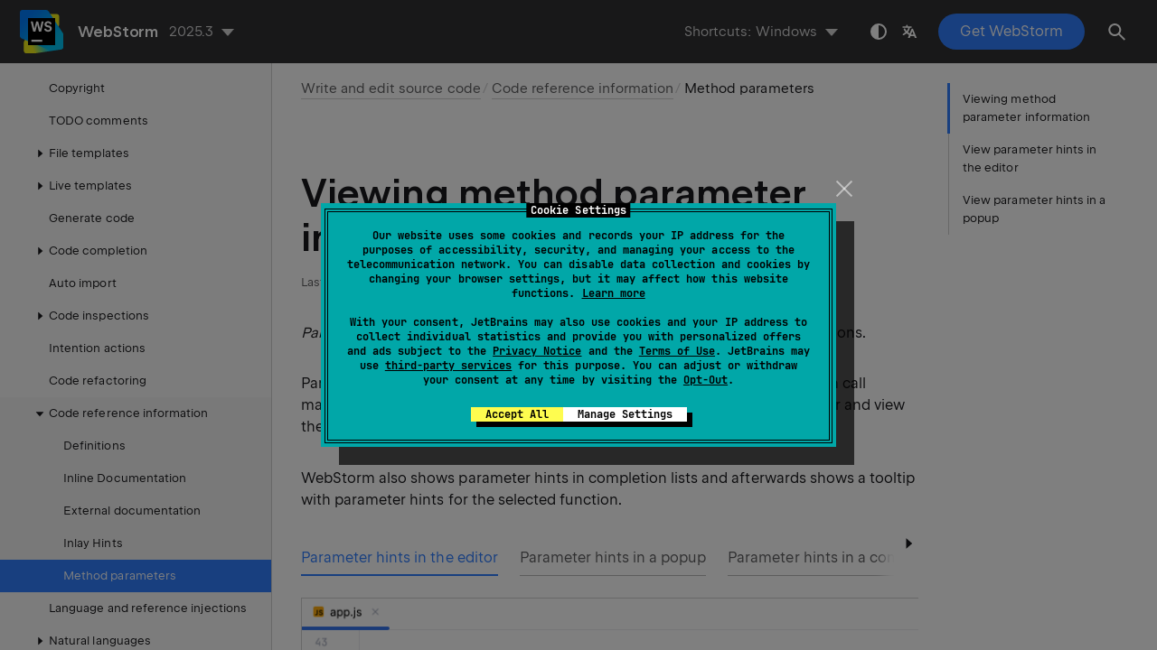

--- FILE ---
content_type: text/html
request_url: https://www.jetbrains.com/help/webstorm/viewing-method-parameter-information.html
body_size: 3905
content:
<!DOCTYPE html SYSTEM "about:legacy-compat">
<html lang="en-US" data-preset="contrast" data-primary-color="#307FFF" data-link-color="#4F86EA"><head><link rel="canonical" href="https://www.jetbrains.com/help/webstorm/viewing-method-parameter-information.html" data-react-helmet="true"/><meta charset="UTF-8"></meta><meta name="built-on" content="2026-01-07T02:12:15.555915906"><meta name="build-number" content="1053"><title>Viewing method parameter information | WebStorm Documentation</title><script type="application/json" id="virtual-toc-data">[{"id":"configure_parameter_hints_in_editor","level":0,"title":"View parameter hints in the editor","anchor":"#configure_parameter_hints_in_editor"},{"id":"view_parameter_hints_popup","level":0,"title":"View parameter hints in a popup","anchor":"#view_parameter_hints_popup"}]</script><script type="application/json" id="topic-shortcuts">{"ParameterInfo":{"Windows":{"keystrokes":[{"keys":["mod-Control","char-P"]}],"platform":"PC"},"Eclipse":{"platform":"PC"},"Emacs":{"keystrokes":[{"keys":["mod-Alt","mod-Shift","char-P"]}],"platform":"PC"},"GNOME":{"keystrokes":[{"keys":["mod-Control","char-P"]}],"platform":"PC"},"NetBeans":{"keystrokes":[{"keys":["mod-Control","char-P"]}],"platform":"PC"},"Sublime Text":{"platform":"PC"},"Visual Studio":{"keystrokes":[{"keys":["mod-Control","mod-Shift","key-Space"]}],"platform":"PC"},"macOS":{"keystrokes":[{"keys":["mod-Command","char-P"]}],"platform":"MAC"},"Eclipse (macOS)":{"keystrokes":[{"keys":["mod-Control","mod-Shift","key-Space"]}],"platform":"MAC"},"IntelliJ IDEA Classic (macOS)":{"keystrokes":[{"keys":["mod-Command","char-P"]}],"platform":"MAC"},"Sublime Text (macOS)":{"platform":"MAC"},"Visual Studio (macOS)":{"keystrokes":[{"keys":["mod-Command","char-P"]}],"platform":"MAC"}},"ShowSettings":{"Windows":{"keystrokes":[{"keys":["mod-Control","mod-Alt","char-S"]}],"platform":"PC"},"Eclipse":{"keystrokes":[{"keys":["mod-Control","mod-Alt","char-S"]}],"platform":"PC"},"Emacs":{"keystrokes":[{"keys":["mod-Control","mod-Alt","char-S"]}],"platform":"PC"},"GNOME":{"keystrokes":[{"keys":["mod-Control","mod-Alt","char-S"]}],"platform":"PC"},"NetBeans":{"keystrokes":[{"keys":["mod-Control","mod-Alt","char-S"]}],"platform":"PC"},"Sublime Text":{"keystrokes":[{"keys":["mod-Control","mod-Alt","char-S"]}],"platform":"PC"},"Visual Studio":{"keystrokes":[{"keys":["mod-Control","mod-Alt","char-S"]}],"platform":"PC"},"macOS":{"keystrokes":[{"keys":["mod-Command","char-,"]}],"platform":"MAC"},"Eclipse (macOS)":{"keystrokes":[{"keys":["mod-Command","char-,"]}],"platform":"MAC"},"IntelliJ IDEA Classic (macOS)":{"keystrokes":[{"keys":["mod-Command","char-,"]}],"platform":"MAC"},"Sublime Text (macOS)":{"keystrokes":[{"keys":["mod-Command","char-,"]}],"platform":"MAC"},"Visual Studio (macOS)":{"keystrokes":[{"keys":["mod-Command","char-,"]}],"platform":"MAC"}}}</script><link href="https://resources.jetbrains.com/writerside/apidoc/6.25/app.css" rel="stylesheet"><link rel="manifest" href="https://www.jetbrains.com/site.webmanifest"><meta name="msapplication-TileColor" content="#000000"><link rel="apple-touch-icon" sizes="180x180" href="https://jetbrains.com/apple-touch-icon.png"><link rel="icon" type="image/png" sizes="32x32" href="https://jetbrains.com/favicon-32x32.png"><link rel="icon" type="image/png" sizes="16x16" href="https://jetbrains.com/favicon-16x16.png"><meta name="msapplication-TileImage" content="https://resources.jetbrains.com/storage/ui/favicons/mstile-144x144.png"><meta name="msapplication-square70x70logo" content="https://resources.jetbrains.com/storage/ui/favicons/mstile-70x70.png"><meta name="msapplication-square150x150logo" content="https://resources.jetbrains.com/storage/ui/favicons/mstile-150x150.png"><meta name="msapplication-wide310x150logo" content="https://resources.jetbrains.com/storage/ui/favicons/mstile-310x150.png"><meta name="msapplication-square310x310logo" content="https://resources.jetbrains.com/storage/ui/favicons/mstile-310x310.png"><meta name="image" content="https://resources.jetbrains.com/storage/products/webstorm/img/meta/preview.png"><!-- Open Graph --><meta property="og:title" content="Viewing method parameter information | WebStorm"><meta property="og:description" content=""><meta property="og:image" content="https://resources.jetbrains.com/storage/products/webstorm/img/meta/preview.png"><meta property="og:site_name" content="WebStorm Help"><meta property="og:type" content="website"><meta property="og:locale" content="en_US"><meta property="og:url" content="https://www.jetbrains.com/help/webstorm/viewing-method-parameter-information.html"><!-- End Open Graph --><!-- Twitter Card --><meta name="twitter:card" content="summary_large_image"><meta name="twitter:site" content="@webstormide"><meta name="twitter:title" content="Viewing method parameter information | WebStorm"><meta name="twitter:description" content=""><meta name="twitter:creator" content="@webstormide"><meta name="twitter:image:src" content="https://resources.jetbrains.com/storage/products/webstorm/img/meta/preview.png"><!-- End Twitter Card --><!-- Schema.org WebPage --><script type="application/ld+json">{
    "@context": "http://schema.org",
    "@type": "WebPage",
    "@id": "https://www.jetbrains.com/help/webstorm/viewing-method-parameter-information.html#webpage",
    "url": "https://www.jetbrains.com/help/webstorm/viewing-method-parameter-information.html",
    "name": "Viewing method parameter information | WebStorm",
    "description": "",
    "image": "https://resources.jetbrains.com/storage/products/webstorm/img/meta/preview.png",
    "inLanguage":"en-US"
}</script><!-- End Schema.org --><!-- Schema.org WebSite --><script type="application/ld+json">{
    "@type": "WebSite",
    "@id": "https://www.jetbrains.com/help/webstorm/#website",
    "url": "https://www.jetbrains.com/help/webstorm/",
    "name": "WebStorm Help"
}</script><!-- End Schema.org --><script>
    (function (w, d, s, l, i) {
        w[l] = w[l] || [];
        w[l].push({ 'gtm.start': new Date().getTime(), event: 'gtm.js' });
        var f = d.getElementsByTagName(s)[0], j = d.createElement(s), dl = l != 'dataLayer' ? '&amp;l=' + l : '';
        j.async = true;
        j.src = '//www.googletagmanager.com/gtm.js?id=' + i + dl;
        f.parentNode.insertBefore(j, f);
    })(window, document, 'script', 'dataLayer', 'GTM-5P98');
</script>
<script src="https://resources.jetbrains.com/storage/help-app/v6/analytics.js"></script>
</head><body data-id="Viewing_Method_Parameter_Information" data-main-title="Viewing method parameter information" data-article-props="{&quot;seeAlso&quot;:[{&quot;title&quot;:&quot;Procedures&quot;,&quot;links&quot;:[{&quot;url&quot;:&quot;typescript-support.html#typescript_parameter_hints&quot;,&quot;text&quot;:&quot;TypeScript parameter hints&quot;},{&quot;url&quot;:&quot;javascript-specific-guidelines.html#ws_js_parameter_hints&quot;,&quot;text&quot;:&quot;JavaScript parameter hints&quot;},{&quot;url&quot;:&quot;typescript-support.html#typescript_parameter_inferred_type_information&quot;,&quot;text&quot;:&quot;TypeScript inferred type information&quot;},{&quot;url&quot;:&quot;auto-completing-code.html&quot;,&quot;text&quot;:&quot;Code completion&quot;,&quot;tooltip&quot;:&quot;\n        Code completion predicts and suggests a list of possible code constructs in the current context.\n    &quot;,&quot;description&quot;:&quot;\n        Code completion predicts and suggests a list of possible code constructs in the current context.\n    &quot;}]}],&quot;seeAlsoStyle&quot;:&quot;links&quot;}" data-template="article" data-breadcrumbs="Working_with_source_code.topic|Write and edit source code///Viewing_Reference_Information.topic|Code reference information"><div class="wrapper"><main class="panel _main"><header class="panel__header"><div class="container"><h3>WebStorm 2025.3 Help</h3><div class="panel-trigger"></div></div></header><section class="panel__content"><div class="container"><article class="article" data-shortcut-switcher="inactive"><h1 data-toc="Viewing_Method_Parameter_Information" id="Viewing_Method_Parameter_Information.topic">Viewing method parameter information</h1><p id="mzb3d8_2"><span class="emphasis" id="mzb3d8_12">Parameter hints</span> show the names of parameters in calls of methods and functions. </p><p id="mzb3d8_6">Parameter hints are shown right in the editor next to a parameter in a function call making your code easier to read. You can turn off parameter hints in the editor and view them in a popup on pressing <kbd id="mzb3d8_13" data-key="ParameterInfo">Ctrl+P</kbd>.</p><p id="mzb3d8_7">WebStorm also shows parameter hints in completion lists and afterwards shows a tooltip with parameter hints for the selected function.</p><div class="tabs" id="mzb3d8_8" data-anchors="[mzb3d8_14,mzb3d8_15,mzb3d8_16]"><div class="tabs__content" data-gtm="tab" id="mzb3d8_14" data-title="Parameter hints in the editor"><figure id="mzb3d8_17"><img alt="Parameter hints in the editor" src="https://resources.jetbrains.com/help/img/idea/2025.3/ws_javascript_parameter_hints.png" class="article__bordered-element" title="Parameter hints in the editor" data-dark-src="https://resources.jetbrains.com/help/img/idea/2025.3/ws_javascript_parameter_hints_dark.png" width="706" height="100"></figure></div><div class="tabs__content" data-gtm="tab" id="mzb3d8_15" data-title="Parameter hints in a popup"><figure data-theme="light" id="mzb3d8_18" width="706"><img alt="Parameter hints in a tooltip" src="https://resources.jetbrains.com/help/img/idea/2025.3/ws_view_parameter_info.png" class="js-gif article__bordered-element" data-gif-src="https://resources.jetbrains.com/help/img/idea/2025.3/ws_view_parameter_info.animated.gif" width="706" data-dark-src="https://resources.jetbrains.com/help/img/idea/2025.3/ws_view_parameter_info_dark.png" data-dark-gif-src="https://resources.jetbrains.com/help/img/idea/2025.3/ws_view_parameter_info_dark.animated.gif" style="width: 706px;"></figure></div><div class="tabs__content" data-gtm="tab" id="mzb3d8_16" data-title="Parameter hints in a completion list"><figure data-theme="light" id="mzb3d8_19" width="706"><img alt="Showing parameter hints on completion" src="https://resources.jetbrains.com/help/img/idea/2025.3/ws_js_ts_parameter_hints_on_completion.png" class="js-gif article__bordered-element" data-gif-src="https://resources.jetbrains.com/help/img/idea/2025.3/ws_js_ts_parameter_hints_on_completion.animated.gif" width="706" data-dark-src="https://resources.jetbrains.com/help/img/idea/2025.3/ws_js_ts_parameter_hints_on_completion_dark.png" data-dark-gif-src="https://resources.jetbrains.com/help/img/idea/2025.3/ws_js_ts_parameter_hints_on_completion_dark.animated.gif" style="width: 706px;"></figure></div></div><section class="chapter"><h2 id="configure_parameter_hints_in_editor" data-toc="configure_parameter_hints_in_editor">View parameter hints in the editor</h2><p id="mzb3d8_20">By default, parameter hints are shown only for values that are literals or function expressions but not for named objects. </p><section class="procedure-steps" id="mzb3d8_21"><ol class="list _decimal"><li class="list__item" id="mzb3d8_65"><p id="mzb3d8_68"> Open the <span class="control" id="mzb3d8_73">Settings</span> dialog (<kbd id="mzb3d8_74" data-key="ShowSettings">Ctrl+Alt+S</kbd>)  and go to <span class="menupath" id="mzb3d8_70">Editor | Inlay Hints</span>.</p></li><li class="list__item" id="mzb3d8_66"><p id="mzb3d8_75">Expand <span class="control" id="mzb3d8_76">&lt;required language&gt;</span> under <span class="control" id="mzb3d8_77">Parameter names</span>.</p></li><li class="list__item" id="mzb3d8_67"><p id="mzb3d8_78">Specify the context in which you want parameter hints shown by selecting the corresponding checkboxes.</p><p id="mzb3d8_79">The preview shows how the changes you make in the settings affect the code appearance. </p></li><li class="list__item" id="mzb3d8_26"><p id="mzb3d8_29">To turn off parameter hints in the editor, clear the <span class="control" id="mzb3d8_30">Show parameter name hints</span> checkbox.</p></li></ol></section><p id="mzb3d8_22">If you don't want to see parameter hints for specific methods, you can configure the list with exceptions. By default, the exception list contains a number of pre-defined methods. You can remove a method from the list to see the hints for it, or add new methods to hide their hints in the editor.</p><section class="procedure-steps"><h3 id="parameter-hints-exceptions-blacklist" data-toc="parameter-hints-exceptions-blacklist">Configure the parameter hints exception list</h3><ol class="list _decimal"><li class="list__item" id="mzb3d8_31"><p id="mzb3d8_33"> Open the <span class="control" id="mzb3d8_84">Settings</span> dialog (<kbd id="mzb3d8_85" data-key="ShowSettings">Ctrl+Alt+S</kbd>) , select <span class="menupath" id="mzb3d8_35">Editor | Inlay Hints | &lt;required language&gt;</span>, and make sure the <span class="control" id="mzb3d8_36">Parameter hints</span> checkbox is selected.</p></li><li class="list__item" id="mzb3d8_32"><p id="mzb3d8_38">Click <span class="control" id="mzb3d8_39">Exclude list...</span> and update the list of exceptions as necessary.</p></li></ol></section></section><section class="chapter"><h2 id="view_parameter_hints_popup" data-toc="view_parameter_hints_popup">View parameter hints in a popup</h2><section class="procedure-steps" id="mzb3d8_40"><ul class="list _bullet"><li class="list__item" id="mzb3d8_42"><p id="mzb3d8_43">Place the caret anywhere within the call of a method or function and press <kbd id="mzb3d8_44" data-key="ParameterInfo">Ctrl+P</kbd> or choose <span class="menupath" id="mzb3d8_45">View | Parameter Info</span> from the main menu.</p></li></ul></section><section class="procedure-steps"><h3 id="configure_parameter_hints_popup" data-toc="configure_parameter_hints_popup">Configure parameter hints in popups</h3><ol class="list _decimal"><li class="list__item" id="mzb3d8_46"><p id="mzb3d8_49"> In the <span class="control" id="mzb3d8_88">Settings</span> dialog (<kbd id="mzb3d8_89" data-key="ShowSettings">Ctrl+Alt+S</kbd>) , go to <span class="menupath" id="mzb3d8_51">Editor | General | Code Completion</span>.</p></li><li class="list__item" id="mzb3d8_47"><p>To have a complete method or function signature shown instead of a list of required types, select the <span class="control" id="mzb3d8_53">Show full method signatures</span> checkbox in the <span class="control" id="mzb3d8_54">Parameter Info</span> area.</p></li><li class="list__item" id="mzb3d8_48"><p id="mzb3d8_55">To have the list of parameter types for the called method or function shown automatically after a certain delay, select the <span class="control" id="mzb3d8_56">Show the parameter info popup (in ms)</span> checkbox and specify the time period in milliseconds.</p></li></ol></section></section><div class="last-modified">08 October 2024</div><div data-feedback-placeholder="true"></div><div class="navigation-links _bottom"><a href="inlay-hints.html" class="navigation-links__prev">Inlay Hints</a><a href="using-language-injections.html" class="navigation-links__next">Language and reference injections</a></div></article><div id="disqus_thread"></div></div></section></main></div><script src="https://resources.jetbrains.com/writerside/apidoc/6.25/app.js"></script></body></html>

--- FILE ---
content_type: application/javascript
request_url: https://resources.jetbrains.com/storage/optly/26613100737.js
body_size: 130411
content:
/*! For license information please see client.min.js.LICENSE.txt */
(function(){var __webpack_modules__={7828:function(t,n,e){var i;!function(r,o){"use strict";var a="function",u="undefined",c="object",s="string",f="model",l="name",d="type",v="vendor",h="version",p="architecture",g="console",m="mobile",_="tablet",y="smarttv",w="wearable",b="embedded",E="Amazon",I="Apple",A="ASUS",T="BlackBerry",S="Browser",k="Chrome",R="Firefox",C="Google",N="Huawei",D="LG",O="Microsoft",x="Motorola",M="Opera",P="Samsung",L="Sharp",U="Sony",V="Xiaomi",F="Zebra",B="Facebook",z=function(t){for(var n={},e=0;e<t.length;e++)n[t[e].toUpperCase()]=t[e];return n},G=function(t,n){return typeof t===s&&-1!==j(n).indexOf(j(t))},j=function(t){return t.toLowerCase()},q=function(t,n){if(typeof t===s)return t=t.replace(/^\s\s*/,""),typeof n===u?t:t.substring(0,350)},H=function(t,n){for(var e,i,r,u,s,f,l=0;l<n.length&&!s;){var d=n[l],v=n[l+1];for(e=i=0;e<d.length&&!s&&d[e];)if(s=d[e++].exec(t))for(r=0;r<v.length;r++)f=s[++i],typeof(u=v[r])===c&&u.length>0?2===u.length?typeof u[1]==a?this[u[0]]=u[1].call(this,f):this[u[0]]=u[1]:3===u.length?typeof u[1]!==a||u[1].exec&&u[1].test?this[u[0]]=f?f.replace(u[1],u[2]):o:this[u[0]]=f?u[1].call(this,f,u[2]):o:4===u.length&&(this[u[0]]=f?u[3].call(this,f.replace(u[1],u[2])):o):this[u]=f||o;l+=2}},Y=function(t,n){for(var e in n)if(typeof n[e]===c&&n[e].length>0){for(var i=0;i<n[e].length;i++)if(G(n[e][i],t))return"?"===e?o:e}else if(G(n[e],t))return"?"===e?o:e;return t},K={ME:"4.90","NT 3.11":"NT3.51","NT 4.0":"NT4.0",2e3:"NT 5.0",XP:["NT 5.1","NT 5.2"],Vista:"NT 6.0",7:"NT 6.1",8:"NT 6.2",8.1:"NT 6.3",10:["NT 6.4","NT 10.0"],RT:"ARM"},$={browser:[[/\b(?:crmo|crios)\/([\w\.]+)/i],[h,[l,"Chrome"]],[/edg(?:e|ios|a)?\/([\w\.]+)/i],[h,[l,"Edge"]],[/(opera mini)\/([-\w\.]+)/i,/(opera [mobiletab]{3,6})\b.+version\/([-\w\.]+)/i,/(opera)(?:.+version\/|[\/ ]+)([\w\.]+)/i],[l,h],[/opios[\/ ]+([\w\.]+)/i],[h,[l,M+" Mini"]],[/\bopr\/([\w\.]+)/i],[h,[l,M]],[/(kindle)\/([\w\.]+)/i,/(lunascape|maxthon|netfront|jasmine|blazer)[\/ ]?([\w\.]*)/i,/(avant |iemobile|slim)(?:browser)?[\/ ]?([\w\.]*)/i,/(ba?idubrowser)[\/ ]?([\w\.]+)/i,/(?:ms|\()(ie) ([\w\.]+)/i,/(flock|rockmelt|midori|epiphany|silk|skyfire|ovibrowser|bolt|iron|vivaldi|iridium|phantomjs|bowser|quark|qupzilla|falkon|rekonq|puffin|brave|whale(?!.+naver)|qqbrowserlite|qq|duckduckgo)\/([-\w\.]+)/i,/(weibo)__([\d\.]+)/i],[l,h],[/(?:\buc? ?browser|(?:juc.+)ucweb)[\/ ]?([\w\.]+)/i],[h,[l,"UC"+S]],[/microm.+\bqbcore\/([\w\.]+)/i,/\bqbcore\/([\w\.]+).+microm/i],[h,[l,"WeChat(Win) Desktop"]],[/micromessenger\/([\w\.]+)/i],[h,[l,"WeChat"]],[/konqueror\/([\w\.]+)/i],[h,[l,"Konqueror"]],[/trident.+rv[: ]([\w\.]{1,9})\b.+like gecko/i],[h,[l,"IE"]],[/yabrowser\/([\w\.]+)/i],[h,[l,"Yandex"]],[/(avast|avg)\/([\w\.]+)/i],[[l,/(.+)/,"$1 Secure "+S],h],[/\bfocus\/([\w\.]+)/i],[h,[l,R+" Focus"]],[/\bopt\/([\w\.]+)/i],[h,[l,M+" Touch"]],[/coc_coc\w+\/([\w\.]+)/i],[h,[l,"Coc Coc"]],[/dolfin\/([\w\.]+)/i],[h,[l,"Dolphin"]],[/coast\/([\w\.]+)/i],[h,[l,M+" Coast"]],[/miuibrowser\/([\w\.]+)/i],[h,[l,"MIUI "+S]],[/fxios\/([-\w\.]+)/i],[h,[l,R]],[/\bqihu|(qi?ho?o?|360)browser/i],[[l,"360 "+S]],[/(oculus|samsung|sailfish|huawei)browser\/([\w\.]+)/i],[[l,/(.+)/,"$1 "+S],h],[/(comodo_dragon)\/([\w\.]+)/i],[[l,/_/g," "],h],[/(electron)\/([\w\.]+) safari/i,/(tesla)(?: qtcarbrowser|\/(20\d\d\.[-\w\.]+))/i,/m?(qqbrowser|baiduboxapp|2345Explorer)[\/ ]?([\w\.]+)/i],[l,h],[/(metasr)[\/ ]?([\w\.]+)/i,/(lbbrowser)/i,/\[(linkedin)app\]/i],[l],[/((?:fban\/fbios|fb_iab\/fb4a)(?!.+fbav)|;fbav\/([\w\.]+);)/i],[[l,B],h],[/(kakao(?:talk|story))[\/ ]([\w\.]+)/i,/(naver)\(.*?(\d+\.[\w\.]+).*\)/i,/safari (line)\/([\w\.]+)/i,/\b(line)\/([\w\.]+)\/iab/i,/(chromium|instagram)[\/ ]([-\w\.]+)/i],[l,h],[/\bgsa\/([\w\.]+) .*safari\//i],[h,[l,"GSA"]],[/headlesschrome(?:\/([\w\.]+)| )/i],[h,[l,k+" Headless"]],[/ wv\).+(chrome)\/([\w\.]+)/i],[[l,k+" WebView"],h],[/droid.+ version\/([\w\.]+)\b.+(?:mobile safari|safari)/i],[h,[l,"Android "+S]],[/(chrome|omniweb|arora|[tizenoka]{5} ?browser)\/v?([\w\.]+)/i],[l,h],[/version\/([\w\.\,]+) .*mobile\/\w+ (safari)/i],[h,[l,"Mobile Safari"]],[/version\/([\w(\.|\,)]+) .*(mobile ?safari|safari)/i],[h,l],[/webkit.+?(mobile ?safari|safari)(\/[\w\.]+)/i],[l,[h,Y,{"1.0":"/8",1.2:"/1",1.3:"/3","2.0":"/412","2.0.2":"/416","2.0.3":"/417","2.0.4":"/419","?":"/"}]],[/(webkit|khtml)\/([\w\.]+)/i],[l,h],[/(navigator|netscape\d?)\/([-\w\.]+)/i],[[l,"Netscape"],h],[/mobile vr; rv:([\w\.]+)\).+firefox/i],[h,[l,R+" Reality"]],[/ekiohf.+(flow)\/([\w\.]+)/i,/(swiftfox)/i,/(icedragon|iceweasel|camino|chimera|fennec|maemo browser|minimo|conkeror|klar)[\/ ]?([\w\.\+]+)/i,/(seamonkey|k-meleon|icecat|iceape|firebird|phoenix|palemoon|basilisk|waterfox)\/([-\w\.]+)$/i,/(firefox)\/([\w\.]+)/i,/(mozilla)\/([\w\.]+) .+rv\:.+gecko\/\d+/i,/(polaris|lynx|dillo|icab|doris|amaya|w3m|netsurf|sleipnir|obigo|mosaic|(?:go|ice|up)[\. ]?browser)[-\/ ]?v?([\w\.]+)/i,/(links) \(([\w\.]+)/i,/panasonic;(viera)/i],[l,h],[/(cobalt)\/([\w\.]+)/i],[l,[h,/master.|lts./,""]]],cpu:[[/(?:(amd|x(?:(?:86|64)[-_])?|wow|win)64)[;\)]/i],[[p,"amd64"]],[/(ia32(?=;))/i],[[p,j]],[/((?:i[346]|x)86)[;\)]/i],[[p,"ia32"]],[/\b(aarch64|arm(v?8e?l?|_?64))\b/i],[[p,"arm64"]],[/\b(arm(?:v[67])?ht?n?[fl]p?)\b/i],[[p,"armhf"]],[/windows (ce|mobile); ppc;/i],[[p,"arm"]],[/((?:ppc|powerpc)(?:64)?)(?: mac|;|\))/i],[[p,/ower/,"",j]],[/(sun4\w)[;\)]/i],[[p,"sparc"]],[/((?:avr32|ia64(?=;))|68k(?=\))|\barm(?=v(?:[1-7]|[5-7]1)l?|;|eabi)|(?=atmel )avr|(?:irix|mips|sparc)(?:64)?\b|pa-risc)/i],[[p,j]]],device:[[/\b(sch-i[89]0\d|shw-m380s|sm-[ptx]\w{2,4}|gt-[pn]\d{2,4}|sgh-t8[56]9|nexus 10)/i],[f,[v,P],[d,_]],[/\b((?:s[cgp]h|gt|sm)-\w+|sc[g-]?[\d]+a?|galaxy nexus)/i,/samsung[- ]([-\w]+)/i,/sec-(sgh\w+)/i],[f,[v,P],[d,m]],[/\((ip(?:hone|od)[\w ]*);/i],[f,[v,I],[d,m]],[/\((ipad);[-\w\),; ]+apple/i,/applecoremedia\/[\w\.]+ \((ipad)/i,/\b(ipad)\d\d?,\d\d?[;\]].+ios/i],[f,[v,I],[d,_]],[/(macintosh);/i],[f,[v,I]],[/\b(sh-?[altvz]?\d\d[a-ekm]?)/i],[f,[v,L],[d,m]],[/\b((?:ag[rs][23]?|bah2?|sht?|btv)-a?[lw]\d{2})\b(?!.+d\/s)/i],[f,[v,N],[d,_]],[/(?:huawei|honor)([-\w ]+)[;\)]/i,/\b(nexus 6p|\w{2,4}e?-[atu]?[ln][\dx][012359c][adn]?)\b(?!.+d\/s)/i],[f,[v,N],[d,m]],[/\b(poco[\w ]+)(?: bui|\))/i,/\b; (\w+) build\/hm\1/i,/\b(hm[-_ ]?note?[_ ]?(?:\d\w)?) bui/i,/\b(redmi[\-_ ]?(?:note|k)?[\w_ ]+)(?: bui|\))/i,/\b(mi[-_ ]?(?:a\d|one|one[_ ]plus|note lte|max|cc)?[_ ]?(?:\d?\w?)[_ ]?(?:plus|se|lite)?)(?: bui|\))/i],[[f,/_/g," "],[v,V],[d,m]],[/\b(mi[-_ ]?(?:pad)(?:[\w_ ]+))(?: bui|\))/i],[[f,/_/g," "],[v,V],[d,_]],[/; (\w+) bui.+ oppo/i,/\b(cph[12]\d{3}|p(?:af|c[al]|d\w|e[ar])[mt]\d0|x9007|a101op)\b/i],[f,[v,"OPPO"],[d,m]],[/vivo (\w+)(?: bui|\))/i,/\b(v[12]\d{3}\w?[at])(?: bui|;)/i],[f,[v,"Vivo"],[d,m]],[/\b(rmx[12]\d{3})(?: bui|;|\))/i],[f,[v,"Realme"],[d,m]],[/\b(milestone|droid(?:[2-4x]| (?:bionic|x2|pro|razr))?:?( 4g)?)\b[\w ]+build\//i,/\bmot(?:orola)?[- ](\w*)/i,/((?:moto[\w\(\) ]+|xt\d{3,4}|nexus 6)(?= bui|\)))/i],[f,[v,x],[d,m]],[/\b(mz60\d|xoom[2 ]{0,2}) build\//i],[f,[v,x],[d,_]],[/((?=lg)?[vl]k\-?\d{3}) bui| 3\.[-\w; ]{10}lg?-([06cv9]{3,4})/i],[f,[v,D],[d,_]],[/(lm(?:-?f100[nv]?|-[\w\.]+)(?= bui|\))|nexus [45])/i,/\blg[-e;\/ ]+((?!browser|netcast|android tv)\w+)/i,/\blg-?([\d\w]+) bui/i],[f,[v,D],[d,m]],[/(ideatab[-\w ]+)/i,/lenovo ?(s[56]000[-\w]+|tab(?:[\w ]+)|yt[-\d\w]{6}|tb[-\d\w]{6})/i],[f,[v,"Lenovo"],[d,_]],[/(?:maemo|nokia).*(n900|lumia \d+)/i,/nokia[-_ ]?([-\w\.]*)/i],[[f,/_/g," "],[v,"Nokia"],[d,m]],[/(pixel c)\b/i],[f,[v,C],[d,_]],[/droid.+; (pixel[\daxl ]{0,6})(?: bui|\))/i],[f,[v,C],[d,m]],[/droid.+ (a?\d[0-2]{2}so|[c-g]\d{4}|so[-gl]\w+|xq-a\w[4-7][12])(?= bui|\).+chrome\/(?![1-6]{0,1}\d\.))/i],[f,[v,U],[d,m]],[/sony tablet [ps]/i,/\b(?:sony)?sgp\w+(?: bui|\))/i],[[f,"Xperia Tablet"],[v,U],[d,_]],[/ (kb2005|in20[12]5|be20[12][59])\b/i,/(?:one)?(?:plus)? (a\d0\d\d)(?: b|\))/i],[f,[v,"OnePlus"],[d,m]],[/(alexa)webm/i,/(kf[a-z]{2}wi)( bui|\))/i,/(kf[a-z]+)( bui|\)).+silk\//i],[f,[v,E],[d,_]],[/((?:sd|kf)[0349hijorstuw]+)( bui|\)).+silk\//i],[[f,/(.+)/g,"Fire Phone $1"],[v,E],[d,m]],[/(playbook);[-\w\),; ]+(rim)/i],[f,v,[d,_]],[/\b((?:bb[a-f]|st[hv])100-\d)/i,/\(bb10; (\w+)/i],[f,[v,T],[d,m]],[/(?:\b|asus_)(transfo[prime ]{4,10} \w+|eeepc|slider \w+|nexus 7|padfone|p00[cj])/i],[f,[v,A],[d,_]],[/ (z[bes]6[027][012][km][ls]|zenfone \d\w?)\b/i],[f,[v,A],[d,m]],[/(nexus 9)/i],[f,[v,"HTC"],[d,_]],[/(htc)[-;_ ]{1,2}([\w ]+(?=\)| bui)|\w+)/i,/(zte)[- ]([\w ]+?)(?: bui|\/|\))/i,/(alcatel|geeksphone|nexian|panasonic(?!(?:;|\.))|sony(?!-bra))[-_ ]?([-\w]*)/i],[v,[f,/_/g," "],[d,m]],[/droid.+; ([ab][1-7]-?[0178a]\d\d?)/i],[f,[v,"Acer"],[d,_]],[/droid.+; (m[1-5] note) bui/i,/\bmz-([-\w]{2,})/i],[f,[v,"Meizu"],[d,m]],[/(blackberry|benq|palm(?=\-)|sonyericsson|acer|asus|dell|meizu|motorola|polytron)[-_ ]?([-\w]*)/i,/(hp) ([\w ]+\w)/i,/(asus)-?(\w+)/i,/(microsoft); (lumia[\w ]+)/i,/(lenovo)[-_ ]?([-\w]+)/i,/(jolla)/i,/(oppo) ?([\w ]+) bui/i],[v,f,[d,m]],[/(kobo)\s(ereader|touch)/i,/(archos) (gamepad2?)/i,/(hp).+(touchpad(?!.+tablet)|tablet)/i,/(kindle)\/([\w\.]+)/i,/(nook)[\w ]+build\/(\w+)/i,/(dell) (strea[kpr\d ]*[\dko])/i,/(le[- ]+pan)[- ]+(\w{1,9}) bui/i,/(trinity)[- ]*(t\d{3}) bui/i,/(gigaset)[- ]+(q\w{1,9}) bui/i,/(vodafone) ([\w ]+)(?:\)| bui)/i],[v,f,[d,_]],[/(surface duo)/i],[f,[v,O],[d,_]],[/droid [\d\.]+; (fp\du?)(?: b|\))/i],[f,[v,"Fairphone"],[d,m]],[/(u304aa)/i],[f,[v,"AT&T"],[d,m]],[/\bsie-(\w*)/i],[f,[v,"Siemens"],[d,m]],[/\b(rct\w+) b/i],[f,[v,"RCA"],[d,_]],[/\b(venue[\d ]{2,7}) b/i],[f,[v,"Dell"],[d,_]],[/\b(q(?:mv|ta)\w+) b/i],[f,[v,"Verizon"],[d,_]],[/\b(?:barnes[& ]+noble |bn[rt])([\w\+ ]*) b/i],[f,[v,"Barnes & Noble"],[d,_]],[/\b(tm\d{3}\w+) b/i],[f,[v,"NuVision"],[d,_]],[/\b(k88) b/i],[f,[v,"ZTE"],[d,_]],[/\b(nx\d{3}j) b/i],[f,[v,"ZTE"],[d,m]],[/\b(gen\d{3}) b.+49h/i],[f,[v,"Swiss"],[d,m]],[/\b(zur\d{3}) b/i],[f,[v,"Swiss"],[d,_]],[/\b((zeki)?tb.*\b) b/i],[f,[v,"Zeki"],[d,_]],[/\b([yr]\d{2}) b/i,/\b(dragon[- ]+touch |dt)(\w{5}) b/i],[[v,"Dragon Touch"],f,[d,_]],[/\b(ns-?\w{0,9}) b/i],[f,[v,"Insignia"],[d,_]],[/\b((nxa|next)-?\w{0,9}) b/i],[f,[v,"NextBook"],[d,_]],[/\b(xtreme\_)?(v(1[045]|2[015]|[3469]0|7[05])) b/i],[[v,"Voice"],f,[d,m]],[/\b(lvtel\-)?(v1[12]) b/i],[[v,"LvTel"],f,[d,m]],[/\b(ph-1) /i],[f,[v,"Essential"],[d,m]],[/\b(v(100md|700na|7011|917g).*\b) b/i],[f,[v,"Envizen"],[d,_]],[/\b(trio[-\w\. ]+) b/i],[f,[v,"MachSpeed"],[d,_]],[/\btu_(1491) b/i],[f,[v,"Rotor"],[d,_]],[/(shield[\w ]+) b/i],[f,[v,"Nvidia"],[d,_]],[/(sprint) (\w+)/i],[v,f,[d,m]],[/(kin\.[onetw]{3})/i],[[f,/\./g," "],[v,O],[d,m]],[/droid.+; (cc6666?|et5[16]|mc[239][23]x?|vc8[03]x?)\)/i],[f,[v,F],[d,_]],[/droid.+; (ec30|ps20|tc[2-8]\d[kx])\)/i],[f,[v,F],[d,m]],[/smart-tv.+(samsung)/i],[v,[d,y]],[/hbbtv.+maple;(\d+)/i],[[f,/^/,"SmartTV"],[v,P],[d,y]],[/(nux; netcast.+smarttv|lg (netcast\.tv-201\d|android tv))/i],[[v,D],[d,y]],[/(apple) ?tv/i],[v,[f,I+" TV"],[d,y]],[/crkey/i],[[f,k+"cast"],[v,C],[d,y]],[/droid.+aft(\w)( bui|\))/i],[f,[v,E],[d,y]],[/\(dtv[\);].+(aquos)/i,/(aquos-tv[\w ]+)\)/i],[f,[v,L],[d,y]],[/(bravia[\w ]+)( bui|\))/i],[f,[v,U],[d,y]],[/(mitv-\w{5}) bui/i],[f,[v,V],[d,y]],[/Hbbtv.*(technisat) (.*);/i],[v,f,[d,y]],[/\b(roku)[\dx]*[\)\/]((?:dvp-)?[\d\.]*)/i,/hbbtv\/\d+\.\d+\.\d+ +\([\w\+ ]*; *([\w\d][^;]*);([^;]*)/i],[[v,q],[f,q],[d,y]],[/\b(android tv|smart[- ]?tv|opera tv|tv; rv:)\b/i],[[d,y]],[/(ouya)/i,/(nintendo) ([wids3utch]+)/i],[v,f,[d,g]],[/droid.+; (shield) bui/i],[f,[v,"Nvidia"],[d,g]],[/(playstation [345portablevi]+)/i],[f,[v,U],[d,g]],[/\b(xbox(?: one)?(?!; xbox))[\); ]/i],[f,[v,O],[d,g]],[/((pebble))app/i],[v,f,[d,w]],[/droid.+; (glass) \d/i],[f,[v,C],[d,w]],[/droid.+; (wt63?0{2,3})\)/i],[f,[v,F],[d,w]],[/(quest( 2| pro)?)/i],[f,[v,B],[d,w]],[/(tesla)(?: qtcarbrowser|\/[-\w\.]+)/i],[v,[d,b]],[/droid .+?; ([^;]+?)(?: bui|\) applew).+? mobile safari/i],[f,[d,m]],[/droid .+?; ([^;]+?)(?: bui|\) applew).+?(?! mobile) safari/i],[f,[d,_]],[/\b((tablet|tab)[;\/]|focus\/\d(?!.+mobile))/i],[[d,_]],[/(phone|mobile(?:[;\/]| [ \w\/\.]*safari)|pda(?=.+windows ce))/i],[[d,m]],[/(android[-\w\. ]{0,9});.+buil/i],[f,[v,"Generic"]]],engine:[[/windows.+ edge\/([\w\.]+)/i],[h,[l,"EdgeHTML"]],[/webkit\/537\.36.+chrome\/(?!27)([\w\.]+)/i],[h,[l,"Blink"]],[/(presto)\/([\w\.]+)/i,/(webkit|trident|netfront|netsurf|amaya|lynx|w3m|goanna)\/([\w\.]+)/i,/ekioh(flow)\/([\w\.]+)/i,/(khtml|tasman|links)[\/ ]\(?([\w\.]+)/i,/(icab)[\/ ]([23]\.[\d\.]+)/i],[l,h],[/rv\:([\w\.]{1,9})\b.+(gecko)/i],[h,l]],os:[[/microsoft (windows) (vista|xp)/i],[l,h],[/(windows) nt 6\.2; (arm)/i,/(windows (?:phone(?: os)?|mobile))[\/ ]?([\d\.\w ]*)/i,/(windows)[\/ ]?([ntce\d\. ]+\w)(?!.+xbox)/i],[l,[h,Y,K]],[/(win(?=3|9|n)|win 9x )([nt\d\.]+)/i],[[l,"Windows"],[h,Y,K]],[/ip[honead]{2,4}\b(?:.*os ([\w]+) like mac|; opera)/i,/cfnetwork\/.+darwin/i],[[h,/_/g,"."],[l,"iOS"]],[/(mac os x) ?([\w\. ]*)/i,/(macintosh|mac_powerpc\b)(?!.+haiku)/i],[[l,"Mac OS"],[h,/_/g,"."]],[/droid ([\w\.]+)\b.+(android[- ]x86|harmonyos)/i],[h,l],[/(android|webos|qnx|bada|rim tablet os|maemo|meego|sailfish)[-\/ ]?([\w\.]*)/i,/(blackberry)\w*\/([\w\.]*)/i,/(tizen|kaios)[\/ ]([\w\.]+)/i,/\((series40);/i],[l,h],[/\(bb(10);/i],[h,[l,T]],[/(?:symbian ?os|symbos|s60(?=;)|series60)[-\/ ]?([\w\.]*)/i],[h,[l,"Symbian"]],[/mozilla\/[\d\.]+ \((?:mobile|tablet|tv|mobile; [\w ]+); rv:.+ gecko\/([\w\.]+)/i],[h,[l,R+" OS"]],[/web0s;.+rt(tv)/i,/\b(?:hp)?wos(?:browser)?\/([\w\.]+)/i],[h,[l,"webOS"]],[/crkey\/([\d\.]+)/i],[h,[l,k+"cast"]],[/(cros) [\w]+(?:\)| ([\w\.]+)\b)/i],[[l,"Chromium OS"],h],[/panasonic;(viera)/i,/(netrange)mmh/i,/(nettv)\/(\d+\.[\w\.]+)/i,/(nintendo|playstation) ([wids345portablevuch]+)/i,/(xbox); +xbox ([^\);]+)/i,/\b(joli|palm)\b ?(?:os)?\/?([\w\.]*)/i,/(mint)[\/\(\) ]?(\w*)/i,/(mageia|vectorlinux)[; ]/i,/([kxln]?ubuntu|debian|suse|opensuse|gentoo|arch(?= linux)|slackware|fedora|mandriva|centos|pclinuxos|red ?hat|zenwalk|linpus|raspbian|plan 9|minix|risc os|contiki|deepin|manjaro|elementary os|sabayon|linspire)(?: gnu\/linux)?(?: enterprise)?(?:[- ]linux)?(?:-gnu)?[-\/ ]?(?!chrom|package)([-\w\.]*)/i,/(hurd|linux) ?([\w\.]*)/i,/(gnu) ?([\w\.]*)/i,/\b([-frentopcghs]{0,5}bsd|dragonfly)[\/ ]?(?!amd|[ix346]{1,2}86)([\w\.]*)/i,/(haiku) (\w+)/i],[l,h],[/(sunos) ?([\w\.\d]*)/i],[[l,"Solaris"],h],[/((?:open)?solaris)[-\/ ]?([\w\.]*)/i,/(aix) ((\d)(?=\.|\)| )[\w\.])*/i,/\b(beos|os\/2|amigaos|morphos|openvms|fuchsia|hp-ux)/i,/(unix) ?([\w\.]*)/i],[l,h]]},W=function(t,n){if(typeof t===c&&(n=t,t=o),!(this instanceof W))return new W(t,n).getResult();var e=t||(typeof r!==u&&r.navigator&&r.navigator.userAgent?r.navigator.userAgent:""),i=typeof r!==u&&r.navigator&&r.navigator.userAgentData?r.navigator.userAgentData:o,a=n?function(t,n){var e={};for(var i in t)n[i]&&n[i].length%2==0?e[i]=n[i].concat(t[i]):e[i]=t[i];return e}($,n):$;return this.getBrowser=function(){var t,n={};return n[l]=o,n[h]=o,H.call(n,e,a.browser),n.major=typeof(t=n.version)===s?t.replace(/[^\d\.]/g,"").split(".")[0]:o,n},this.getCPU=function(){var t={};return t[p]=o,H.call(t,e,a.cpu),t},this.getDevice=function(){var t={};return t[v]=o,t[f]=o,t[d]=o,H.call(t,e,a.device),!t[d]&&i&&i.mobile&&(t[d]=m),t},this.getEngine=function(){var t={};return t[l]=o,t[h]=o,H.call(t,e,a.engine),t},this.getOS=function(){var t={};return t[l]=o,t[h]=o,H.call(t,e,a.os),!t[l]&&i&&"Unknown"!=i.platform&&(t[l]=i.platform.replace(/chrome/i,"Chromium").replace(/mac/i,"Mac ")),t},this.getResult=function(){return{ua:this.getUA(),browser:this.getBrowser(),engine:this.getEngine(),os:this.getOS(),device:this.getDevice(),cpu:this.getCPU()}},this.getUA=function(){return e},this.setUA=function(t){return e=typeof t===s&&t.length>350?q(t,350):t,this},this.setUA(e),this};W.VERSION="0.7.33",W.BROWSER=z([l,h,"major"]),W.CPU=z([p]),W.DEVICE=z([f,v,d,g,m,y,_,w,b]),W.ENGINE=W.OS=z([l,h]),typeof n!==u?(t.exports&&(n=t.exports=W),n.UAParser=W):e.amdO?(i=function(){return W}.call(n,e,n,t))===o||(t.exports=i):typeof r!==u&&(r.UAParser=W)}("object"==typeof window?window:this)},1504:function(t,n,e){var i=e(6632)(),r=e(2388);t.exports=function(t,n){function e(n){if(!(this instanceof e))return new e(n);try{throw new Error(n)}catch(o){o.name=t,this.stack=o.stack}i&&this.stack&&(this.stack=r(this.stack,t,n)),this.message=n||"",this.name=t}return e.prototype=new(n||Error),e.prototype.constructor=e,e.prototype.inspect=function(){return this.message?"["+t+": "+this.message+"]":"["+t+"]"},e.prototype.name=t,e}},2388:function(t){"use strict";t.exports=function(t,n,e){var i=n;return e&&(i+=": "+e),t=i+t.slice(t.indexOf("\n"))}},6632:function(t){"use strict";t.exports=function(){var t=new Error("yep");return!!t.stack&&"Error: yep\n"===t.stack.substr(0,11)}},7785:function(t,n,e){t.exports=function(){"use strict";function t(t){return"function"==typeof t||"object"==typeof t&&null!==t}function n(t){return"function"==typeof t}undefined;var i=Array.isArray?Array.isArray:function(t){return"[object Array]"===Object.prototype.toString.call(t)},r=0,o=undefined,a=undefined,u=function(t,n){w[r]=t,w[r+1]=n,2===(r+=2)&&(a?a(b):I())};function c(t){a=t}function s(t){u=t}var f="undefined"!=typeof window?window:undefined,l=f||{},d=l.MutationObserver||l.WebKitMutationObserver,v="undefined"==typeof self&&"undefined"!=typeof process&&"[object process]"==={}.toString.call(process),h="undefined"!=typeof Uint8ClampedArray&&"undefined"!=typeof importScripts&&"undefined"!=typeof MessageChannel;function p(){return function(){return process.nextTick(b)}}function g(){return void 0!==o?function(){o(b)}:y()}function m(){var t=0,n=new d(b),e=document.createTextNode("");return n.observe(e,{characterData:!0}),function(){e.data=t=++t%2}}function _(){var t=new MessageChannel;return t.port1.onmessage=b,function(){return t.port2.postMessage(0)}}function y(){var t=setTimeout;return function(){return t(b,1)}}var w=new Array(1e3);function b(){for(var t=0;t<r;t+=2)(0,w[t])(w[t+1]),w[t]=undefined,w[t+1]=undefined;r=0}function E(){try{undefined;var t=e(8260);return o=t.runOnLoop||t.runOnContext,g()}catch(n){return y()}}var I=undefined;function A(t,n){var e=arguments,i=this,r=new this.constructor(k);r[S]===undefined&&Q(r);var o,a=i._state;return a?(o=e[a-1],u((function(){return $(a,r,o,i._result)}))):j(i,r,t,n),r}function T(t){var n=this;if(t&&"object"==typeof t&&t.constructor===n)return t;var e=new n(k);return F(e,t),e}I=v?p():d?m():h?_():f===undefined?E():y();var S=Math.random().toString(36).substring(16);function k(){}var R=void 0,C=1,N=2,D=new H;function O(){return new TypeError("You cannot resolve a promise with itself")}function x(){return new TypeError("A promises callback cannot return that same promise.")}function M(t){try{return t.then}catch(n){return D.error=n,D}}function P(t,n,e,i){try{t.call(n,e,i)}catch(r){return r}}function L(t,n,e){u((function(t){var i=!1,r=P(e,n,(function(e){i||(i=!0,n!==e?F(t,e):z(t,e))}),(function(n){i||(i=!0,G(t,n))}),"Settle: "+(t._label||" unknown promise"));!i&&r&&(i=!0,G(t,r))}),t)}function U(t,n){n._state===C?z(t,n._result):n._state===N?G(t,n._result):j(n,undefined,(function(n){return F(t,n)}),(function(n){return G(t,n)}))}function V(t,e,i){e.constructor===t.constructor&&i===A&&e.constructor.resolve===T?U(t,e):i===D?(G(t,D.error),D.error=null):i===undefined?z(t,e):n(i)?L(t,e,i):z(t,e)}function F(n,e){n===e?G(n,O()):t(e)?V(n,e,M(e)):z(n,e)}function B(t){t._onerror&&t._onerror(t._result),q(t)}function z(t,n){t._state===R&&(t._result=n,t._state=C,0!==t._subscribers.length&&u(q,t))}function G(t,n){t._state===R&&(t._state=N,t._result=n,u(B,t))}function j(t,n,e,i){var r=t._subscribers,o=r.length;t._onerror=null,r[o]=n,r[o+C]=e,r[o+N]=i,0===o&&t._state&&u(q,t)}function q(t){var n=t._subscribers,e=t._state;if(0!==n.length){for(var i=undefined,r=undefined,o=t._result,a=0;a<n.length;a+=3)i=n[a],r=n[a+e],i?$(e,i,r,o):r(o);t._subscribers.length=0}}function H(){this.error=null}var Y=new H;function K(t,n){try{return t(n)}catch(e){return Y.error=e,Y}}function $(t,e,i,r){var o=n(i),a=undefined,u=undefined,c=undefined,s=undefined;if(o){if((a=K(i,r))===Y?(s=!0,u=a.error,a.error=null):c=!0,e===a)return void G(e,x())}else a=r,c=!0;e._state!==R||(o&&c?F(e,a):s?G(e,u):t===C?z(e,a):t===N&&G(e,a))}function W(t,n){try{n((function(n){F(t,n)}),(function(n){G(t,n)}))}catch(e){G(t,e)}}var X=0;function J(){return X++}function Q(t){t[S]=X++,t._state=undefined,t._result=undefined,t._subscribers=[]}function Z(t,n){this._instanceConstructor=t,this.promise=new t(k),this.promise[S]||Q(this.promise),i(n)?(this._input=n,this.length=n.length,this._remaining=n.length,this._result=new Array(this.length),0===this.length?z(this.promise,this._result):(this.length=this.length||0,this._enumerate(),0===this._remaining&&z(this.promise,this._result))):G(this.promise,tt())}function tt(){return new Error("Array Methods must be provided an Array")}function nt(t){return new Z(this,t).promise}function et(t){var n=this;return i(t)?new n((function(e,i){for(var r=t.length,o=0;o<r;o++)n.resolve(t[o]).then(e,i)})):new n((function(t,n){return n(new TypeError("You must pass an array to race."))}))}function it(t){var n=new this(k);return G(n,t),n}function rt(){throw new TypeError("You must pass a resolver function as the first argument to the promise constructor")}function ot(){throw new TypeError("Failed to construct 'Promise': Please use the 'new' operator, this object constructor cannot be called as a function.")}function at(t){this[S]=J(),this._result=this._state=undefined,this._subscribers=[],k!==t&&("function"!=typeof t&&rt(),this instanceof at?W(this,t):ot())}function ut(){var t=undefined;if("undefined"!=typeof e.g)t=e.g;else if("undefined"!=typeof self)t=self;else try{t=Function("return this")()}catch(r){throw new Error("polyfill failed because global object is unavailable in this environment")}var n=t.Promise;if(n){var i=null;try{i=Object.prototype.toString.call(n.resolve())}catch(r){}if("[object Promise]"===i&&!n.cast)return}t.Promise=at}return Z.prototype._enumerate=function(){for(var t=this.length,n=this._input,e=0;this._state===R&&e<t;e++)this._eachEntry(n[e],e)},Z.prototype._eachEntry=function(t,n){var e=this._instanceConstructor,i=e.resolve;if(i===T){var r=M(t);if(r===A&&t._state!==R)this._settledAt(t._state,n,t._result);else if("function"!=typeof r)this._remaining--,this._result[n]=t;else if(e===at){var o=new e(k);V(o,t,r),this._willSettleAt(o,n)}else this._willSettleAt(new e((function(n){return n(t)})),n)}else this._willSettleAt(i(t),n)},Z.prototype._settledAt=function(t,n,e){var i=this.promise;i._state===R&&(this._remaining--,t===N?G(i,e):this._result[n]=e),0===this._remaining&&z(i,this._result)},Z.prototype._willSettleAt=function(t,n){var e=this;j(t,undefined,(function(t){return e._settledAt(C,n,t)}),(function(t){return e._settledAt(N,n,t)}))},at.all=nt,at.race=et,at.resolve=T,at.reject=it,at._setScheduler=c,at._setAsap=s,at._asap=u,at.prototype={constructor:at,then:A,"catch":function(t){return this.then(null,t)}},at.polyfill=ut,at.Promise=at,at}()},1032:function(t){"use strict";t.exports=function(t){var n,e={};if(!(t instanceof Object)||Array.isArray(t))throw new Error("keyMirror(...): Argument must be an object.");for(n in t)t.hasOwnProperty(n)&&(e[n]=n);return e}},3693:function(t){"use strict";t.exports=function(t,n,e,i){Object.defineProperty(t,n,{get:function(){var t=e.call(this);return Object.defineProperty(this,n,{value:t,enumerable:!!i,writable:!0}),t},set:function(t){return Object.defineProperty(this,n,{value:t,enumerable:!!i,writable:!0}),t},enumerable:!!i,configurable:!0})}},5342:function(t){"use strict";var n=Element.prototype,e=n.matches||n.matchesSelector||n.webkitMatchesSelector||n.mozMatchesSelector||n.msMatchesSelector||n.oMatchesSelector;t.exports=function(t,n){if(e)return e.call(t,n);for(var i=t.parentNode.querySelectorAll(n),r=0;r<i.length;r++)if(i[r]==t)return!0;return!1}},5490:function(t){!function(){function n(t,n){var e,i,r,o,a,u,c,s;for(e=3&t.length,i=t.length-e,r=n,a=3432918353,u=461845907,s=0;s<i;)c=255&t.charCodeAt(s)|(255&t.charCodeAt(++s))<<8|(255&t.charCodeAt(++s))<<16|(255&t.charCodeAt(++s))<<24,++s,r=27492+(65535&(o=5*(65535&(r=(r^=c=(65535&(c=(c=(65535&c)*a+(((c>>>16)*a&65535)<<16)&4294967295)<<15|c>>>17))*u+(((c>>>16)*u&65535)<<16)&4294967295)<<13|r>>>19))+((5*(r>>>16)&65535)<<16)&4294967295))+((58964+(o>>>16)&65535)<<16);switch(c=0,e){case 3:c^=(255&t.charCodeAt(s+2))<<16;case 2:c^=(255&t.charCodeAt(s+1))<<8;case 1:r^=c=(65535&(c=(c=(65535&(c^=255&t.charCodeAt(s)))*a+(((c>>>16)*a&65535)<<16)&4294967295)<<15|c>>>17))*u+(((c>>>16)*u&65535)<<16)&4294967295}return r^=t.length,r=2246822507*(65535&(r^=r>>>16))+((2246822507*(r>>>16)&65535)<<16)&4294967295,r=3266489909*(65535&(r^=r>>>13))+((3266489909*(r>>>16)&65535)<<16)&4294967295,(r^=r>>>16)>>>0}var e=n;e.v2=function(t,n){for(var e,i=t.length,r=n^i,o=0;i>=4;)e=1540483477*(65535&(e=255&t.charCodeAt(o)|(255&t.charCodeAt(++o))<<8|(255&t.charCodeAt(++o))<<16|(255&t.charCodeAt(++o))<<24))+((1540483477*(e>>>16)&65535)<<16),r=1540483477*(65535&r)+((1540483477*(r>>>16)&65535)<<16)^(e=1540483477*(65535&(e^=e>>>24))+((1540483477*(e>>>16)&65535)<<16)),i-=4,++o;switch(i){case 3:r^=(255&t.charCodeAt(o+2))<<16;case 2:r^=(255&t.charCodeAt(o+1))<<8;case 1:r=1540483477*(65535&(r^=255&t.charCodeAt(o)))+((1540483477*(r>>>16)&65535)<<16)}return r=1540483477*(65535&(r^=r>>>13))+((1540483477*(r>>>16)&65535)<<16),(r^=r>>>15)>>>0},e.v3=n,t.exports=e}()},5049:function(t,n,e){t=e.nmd(t),function(){var i,r="Expected a function",o="__lodash_hash_undefined__",a=1/0,u=9007199254740991,c="[object Arguments]",s="[object Array]",f="[object Boolean]",l="[object Date]",d="[object Error]",v="[object Function]",h="[object GeneratorFunction]",p="[object Map]",g="[object Number]",m="[object Object]",_="[object RegExp]",y="[object Set]",w="[object String]",b="[object Symbol]",E="[object WeakMap]",I="[object ArrayBuffer]",A="[object Float32Array]",T="[object Float64Array]",S="[object Int8Array]",k="[object Int16Array]",R="[object Int32Array]",C="[object Uint8Array]",N="[object Uint8ClampedArray]",D="[object Uint16Array]",O="[object Uint32Array]",x=/[&<>"'`]/g,M=RegExp(x.source),P=/\w*$/,L=/^\[object .+?Constructor\]$/,U=/^(?:0|[1-9]\d*)$/,V={};V[A]=V[T]=V[S]=V[k]=V[R]=V[C]=V[N]=V[D]=V[O]=!0,V[c]=V[s]=V[I]=V[f]=V[l]=V[d]=V[v]=V[p]=V[g]=V[m]=V[_]=V[y]=V[w]=V[E]=!1;var F={};F[c]=F[s]=F[I]=F[f]=F[l]=F[A]=F[T]=F[S]=F[k]=F[R]=F[p]=F[g]=F[m]=F[_]=F[y]=F[w]=F[b]=F[C]=F[N]=F[D]=F[O]=!0,F[d]=F[v]=F[E]=!1;var B={"&":"&amp;","<":"&lt;",">":"&gt;",'"':"&quot;","'":"&#39;","`":"&#96;"},z={"function":!0,object:!0},G=z[typeof n]&&n&&!n.nodeType?n:i,j=z.object&&t&&!t.nodeType?t:i,q=j&&j.exports===G?G:i,H=rt(G&&j&&"object"==typeof e.g&&e.g),Y=rt(z[typeof self]&&self),K=rt(z[typeof window]&&window),$=rt(z[typeof this]&&this),W=H||K!==($&&$.window)&&K||Y||$||Function("return this")();function X(t,n){return t.set(n[0],n[1]),t}function J(t,n){return t.add(n),t}function Q(t,n){return nt(In(t),Ae)}function Z(t,n){return!!t.length&&it(t,n,0)>-1}function tt(t,n,e){for(var i=-1,r=t.length;++i<r;)if(e(n,t[i]))return!0;return!1}function nt(t,n){for(var e=-1,i=n.length,r=t.length;++e<i;)t[r+e]=n[e];return t}function et(t,n,e){for(var r=-1,o=t.length;++r<o;){var a=t[r],u=n(a);if(null!=u&&(c===i?u==u:e(u,c)))var c=u,s=a}return s}function it(t,n,e){if(n!=n)return function(t,n,e){var i=t.length,r=n+(e?0:-1);for(;e?r--:++r<i;){var o=t[r];if(o!=o)return r}return-1}(t,e);for(var i=e-1,r=t.length;++i<r;)if(t[i]===n)return i;return-1}function rt(t){return t&&t.Object===Object?t:null}function ot(t){return B[t]}function at(t){var n=!1;if(null!=t&&"function"!=typeof t.toString)try{n=!!(t+"")}catch(e){}return n}function ut(t,n){return t="number"==typeof t||U.test(t)?+t:-1,n=null==n?u:n,t>-1&&t%1==0&&t<n}var ct=Array.prototype,st=Object.prototype,ft=Function.prototype.toString,lt=st.hasOwnProperty,dt=0,vt=ft.call(Object),ht=st.toString,pt=W._,gt=RegExp("^"+ft.call(lt).replace(/[\\^$.*+?()[\]{}|]/g,"\\$&").replace(/hasOwnProperty|(function).*?(?=\\\()| for .+?(?=\\\])/g,"$1.*?")+"$"),mt=W.Reflect,_t=W.Symbol,yt=W.Uint8Array,wt=mt?mt.enumerate:i,bt=Object.getPrototypeOf,Et=Object.getOwnPropertySymbols,It=Object.create,At=st.propertyIsEnumerable,Tt=ct.splice,St=W.isFinite,kt=Object.keys,Rt=Math.max,Ct=On(W,"Map"),Nt=On(W,"Set"),Dt=On(W,"WeakMap"),Ot=On(Object,"create"),xt=Ct?ft.call(Ct):"",Mt=Nt?ft.call(Nt):"",Pt=Dt?ft.call(Dt):"",Lt=_t?_t.prototype:i,Ut=Lt?Lt.valueOf:i;function Vt(t){if(ue(t)&&!Zn(t)){if(t instanceof Ft)return t;if(lt.call(t,"__wrapped__"))return function(t){var n=new Ft(t.u,t.l);return n.I=In(t.I),n}(t)}return new Ft(t)}function Ft(t,n){this.u=t,this.I=[],this.l=!!n}function Bt(){}function zt(t,n){return Ot?t[n]!==i:lt.call(t,n)}function Gt(t){var n=-1,e=t?t.length:0;for(this.clear();++n<e;){var i=t[n];this.set(i[0],i[1])}}function jt(t){var n=-1,e=t?t.length:0;for(this.A=new Gt;++n<e;)this.push(t[n])}function qt(t,n){var e=t.A;if(Ln(n)){var i=e.A;return("string"==typeof n?i.string:i.hash)[n]===o}return e.has(n)}function Ht(t){var n=-1,e=t?t.length:0;for(this.clear();++n<e;){var i=t[n];this.set(i[0],i[1])}}function Yt(t,n){var e=Wt(t,n);return!(e<0)&&(e==t.length-1?t.pop():Tt.call(t,e,1),!0)}function Kt(t,n){var e=Wt(t,n);return e<0?i:t[e][1]}function $t(t,n){return Wt(t,n)>-1}function Wt(t,n){for(var e=t.length;e--;)if(Xn(t[e][0],n))return e;return-1}function Xt(t,n,e){var i=Wt(t,n);i<0?t.push([n,e]):t[i][1]=e}function Jt(t,n,e,r){return t===i||Xn(t,st[e])&&!lt.call(r,e)?n:t}function Qt(t,n,e){(e!==i&&!Xn(t[n],e)||"number"==typeof n&&e===i&&!(n in t))&&(t[n]=e)}function Zt(t,n,e){var r=t[n];lt.call(t,n)&&Xn(r,e)&&(e!==i||n in t)||(t[n]=e)}function tn(t){return"function"==typeof t?t:Te}function nn(t,n,e,r,o,a,u){var s;if(r&&(s=a?r(t,o,a,u):r(t)),s!==i)return s;if(!ae(t))return t;var d=Zn(t);if(d){if(s=function(t){var n=t.length,e=t.constructor(n);n&&"string"==typeof t[0]&&lt.call(t,"index")&&(e.index=t.index,e.input=t.input);return e}(t),!n)return In(t)}else{var E=Mn(t),x=E==v||E==h;if(ie(t))return function(t,n){if(n)return t.slice();var e=new t.constructor(t.length);return t.copy(e),e}(t,n);if(E==m||E==c||x&&!a){if(at(t))return a?t:{};if(s=function(t){return"function"!=typeof t.constructor||Un(t)?{}:en(bt(t))}(x?{}:t),!n)return s=function(t,n){return t&&Sn(n,ye(n),t)}(s,t),e?Rn(t,s):s}else{if(!F[E])return a?t:{};s=function(t,n,e){var i=t.constructor;switch(n){case I:return Tn(t);case f:case l:return new i(+t);case A:case T:case S:case k:case R:case C:case N:case D:case O:return function(t,n){var e=n?Tn(t.buffer):t.buffer;return new t.constructor(e,t.byteOffset,t.length)}(t,e);case p:return function(t){return jn(function(t){var n=-1,e=Array(t.size);return t.forEach((function(t,i){e[++n]=[i,t]})),e}(t),X,new t.constructor)}(t);case g:case w:return new i(t);case _:return function(t){var n=new t.constructor(t.source,P.exec(t));return n.lastIndex=t.lastIndex,n}(t);case y:return jn(function(t){var n=-1,e=Array(t.size);return t.forEach((function(t){e[++n]=t})),e}(o=t),J,new o.constructor);case b:return r=t,Ut?Object(Ut.call(r)):{}}var r;var o}(t,E,n)}}u||(u=new Ht);var M=u.get(t);return M||(u.set(t,s),(d?un:ln)(t,(function(i,o){Zt(s,o,nn(i,n,e,r,o,t,u))})),e&&!d?Rn(t,s):s)}function en(t){return ae(t)?It(t):{}}function rn(t,n,e){if("function"!=typeof t)throw new TypeError(r);return setTimeout((function(){t.apply(i,e)}),n)}var on,an,un=(on=ln,function(t,n){if(null==t)return t;if(!te(t))return on(t,n);for(var e=t.length,i=an?e:-1,r=Object(t);(an?i--:++i<e)&&!1!==n(r[i],i,r););return t});function cn(t,n){var e=[];return un(t,(function(t,i,r){n(t,i,r)&&e.push(t)})),e}function sn(t,n,e,i){i||(i=[]);for(var r=-1,o=t.length;++r<o;){var a=t[r];n>0&&ne(a)&&(e||Zn(a)||Qn(a))?n>1?sn(a,n-1,e,i):nt(i,a):e||(i[i.length]=a)}return i}var fn=function(t){return function(n,e,i){for(var r=-1,o=Object(n),a=i(n),u=a.length;u--;){var c=a[t?u:++r];if(!1===e(o[c],c,o))break}return n}}();function ln(t,n){return t&&fn(t,n,ye)}function dn(t,n){return cn(n,(function(n){return re(t[n])}))}function vn(t,n,e,r,o){return t===n||(null==t||null==n||!ae(t)&&!ue(n)?t!=t&&n!=n:function(t,n,e,r,o,a){var u=Zn(t),v=Zn(n),h=s,p=s;u||(h=(h=ht.call(t))==c?m:h);v||(p=(p=ht.call(n))==c?m:p);var y=h==m&&!at(t),b=p==m&&!at(n),E=h==p;a||(a=[]);var I=zn(a,(function(n){return n[0]===t}));if(I&&I[1])return I[1]==n;if(a.push([t,n]),E&&!y){var A=u||fe(t)?function(t,n,e,r,o,a){var u=-1,c=2&o,s=1&o,f=t.length,l=n.length;if(f!=l&&!(c&&l>f))return!1;var d=!0;for(;++u<f;){var v,h=t[u],p=n[u];if(v!==i){if(v)continue;d=!1;break}if(s){if(!An(n,(function(t){return h===t||e(h,t,r,o,a)}))){d=!1;break}}else if(h!==p&&!e(h,p,r,o,a)){d=!1;break}}return d}(t,n,e,r,o,a):function(t,n,e){switch(e){case f:case l:return+t==+n;case d:return t.name==n.name&&t.message==n.message;case g:return t!=+t?n!=+n:t==+n;case _:case w:return t==n+""}return!1}(t,n,h);return a.pop(),A}if(!(2&o)){var T=y&&lt.call(t,"__wrapped__"),S=b&&lt.call(n,"__wrapped__");if(T||S){A=e(T?t.value():t,S?n.value():n,r,o,a);return a.pop(),A}}if(!E)return!1;A=function(t,n,e,r,o,a){var u=2&o,c=ye(t),s=c.length,f=ye(n),l=f.length;if(s!=l&&!u)return!1;var d=s;for(;d--;){var v=c[d];if(!(u?v in n:lt.call(n,v)))return!1}var h=!0,p=u;for(;++d<s;){var g,m=t[v=c[d]],_=n[v];if(!(g===i?m===_||e(m,_,r,o,a):g)){h=!1;break}p||(p="constructor"==v)}if(h&&!p){var y=t.constructor,w=n.constructor;y==w||!("constructor"in t)||!("constructor"in n)||"function"==typeof y&&y instanceof y&&"function"==typeof w&&w instanceof w||(h=!1)}return h}(t,n,e,r,o,a);return a.pop(),A}(t,n,vn,e,r,o))}function hn(t){var n=typeof t;return"function"==n?t:null==t?Te:("object"==n?mn:bn)(t)}function pn(t){t=null==t?t:Object(t);var n=[];for(var e in t)n.push(e);return n}function gn(t,n){var e=-1,i=te(t)?Array(t.length):[];return un(t,(function(t,r,o){i[++e]=n(t,r,o)})),i}function mn(t){var n=ye(t);return function(e){var r=n.length;if(null==e)return!r;for(e=Object(e);r--;){var o=n[r];if(!(o in e)||!vn(t[o],e[o],i,3))return!1}return!0}}function _n(t,n,e,r,o){if(t!==n){var a=Zn(n)||fe(n)?i:we(n);un(a||n,(function(u,c){if(a&&(u=n[c=u]),ae(u))o||(o=new Ht),function(t,n,e,r,o,a,u){var c=t[e],s=n[e],f=u.get(s);if(f)return void Qt(t,e,f);var l=a?a(c,s,e+"",t,n,u):i,d=l===i;d&&(l=s,Zn(s)||fe(s)?Zn(c)?l=c:ne(c)?l=In(c):(d=!1,l=nn(s,!a)):function(t){if(!ue(t)||ht.call(t)!=m||at(t))return!1;var n=bt(t);if(null===n)return!0;var e=n.constructor;return"function"==typeof e&&e instanceof e&&ft.call(e)==vt}(s)||Qn(s)?Qn(c)?l=Sn(v=c,we(v)):!ae(c)||r&&re(c)?(d=!1,l=nn(s,!a)):l=c:d=!1);var v;u.set(s,l),d&&o(l,s,r,a,u);u["delete"](s),Qt(t,e,l)}(t,n,c,e,_n,r,o);else{var s=r?r(t[c],u,c+"",t,n,o):i;s===i&&(s=u),Qt(t,c,s)}}))}}function yn(t,n){return t=Object(t),jn(n,(function(n,e){return e in t&&(n[e]=t[e]),n}),{})}function wn(t,n){var e={};return function(t,n){null==t||fn(t,n,we)}(t,(function(t,i){n(t,i)&&(e[i]=t)})),e}function bn(t){return function(n){return null==n?i:n[t]}}function En(t,n,e){var i=-1,r=t.length;n<0&&(n=-n>r?0:r+n),(e=e>r?r:e)<0&&(e+=r),r=n>e?0:e-n>>>0,n>>>=0;for(var o=Array(r);++i<r;)o[i]=t[i+n];return o}function In(t){return En(t,0,t.length)}function An(t,n){var e;return un(t,(function(t,i,r){return!(e=n(t,i,r))})),!!e}function Tn(t){var n=new t.constructor(t.byteLength);return new yt(n).set(new yt(t)),n}wt&&!At.call({valueOf:1},"valueOf")&&(pn=function(t){return function(t){for(var n,e=[];!(n=t.next()).done;)e.push(n.value);return e}(wt(t))});var Sn=kn;function kn(t,n,e,i){e||(e={});for(var r=-1,o=n.length;++r<o;){var a=n[r];Zt(e,a,i?i(e[a],t[a],a,e,t):t[a])}return e}function Rn(t,n){return Sn(t,xn(t),n)}function Cn(t){return Wn((function(n,e){var r=-1,o=e.length,a=o>1?e[o-1]:i;for(a="function"==typeof a?(o--,a):i,n=Object(n);++r<o;){var u=e[r];u&&t(n,u,r,a)}return n}))}function Nn(t,n,e,i){if("function"!=typeof t)throw new TypeError(r);var o=1&n,a=function(t){return function(){var n=arguments,e=en(t.prototype),i=t.apply(e,n);return ae(i)?i:e}}(t);return function u(){for(var n=-1,r=arguments.length,c=-1,s=i.length,f=Array(s+r),l=this&&this!==W&&this instanceof u?a:t;++c<s;)f[c]=i[c];for(;r--;)f[c++]=arguments[++n];return l.apply(o?e:this,f)}}var Dn=bn("length");function On(t,n){var e=t[n];return function(t){if(null==t)return!1;if(re(t))return gt.test(ft.call(t));return ue(t)&&(at(t)?gt:L).test(t)}(e)?e:i}var xn=Et||function(){return[]};function Mn(t){return ht.call(t)}function Pn(t){var n=t?t.length:i;return oe(n)&&(Zn(t)||se(t)||Qn(t))?function(t,n){for(var e=-1,i=Array(t);++e<t;)i[e]=n(e);return i}(n,String):null}function Ln(t){var n=typeof t;return"number"==n||"boolean"==n||"string"==n&&"__proto__"!=t||null==t}function Un(t){var n=t&&t.constructor;return t===("function"==typeof n&&n.prototype||st)}(Ct&&Mn(new Ct)!=p||Nt&&Mn(new Nt)!=y||Dt&&Mn(new Dt)!=E)&&(Mn=function(t){var n=ht.call(t),e=n==m?t.constructor:null,i="function"==typeof e?ft.call(e):"";if(i)switch(i){case xt:return p;case Mt:return y;case Pt:return E}return n});var Vn=Wn((function(t,n){return Zn(t)||(t=null==t?[]:[Object(t)]),n=sn(n,1),Q(t)}));function Fn(t){return t?t[0]:i}function Bn(t){var n=Vt(t);return n.l=!0,n}function zn(t,n){return function(t,n,e,i){var r;return e(t,(function(t,e,o){if(n(t,e,o))return r=i?e:t,!1})),r}(t,hn(n),un)}function Gn(t,n){return un(t,tn(n))}function jn(t,n,e){return function(t,n,e,i,r){return r(t,(function(t,r,o){e=i?(i=!1,t):n(e,t,r,o)})),e}(t,hn(n),e,arguments.length<3,un)}function qn(t,n){var e;if("function"!=typeof n)throw new TypeError(r);return t=de(t),function(){return--t>0&&(e=n.apply(this,arguments)),t<=1&&(n=i),e}}var Hn=Wn((function(t,n,e){return Nn(t,33,n,e)})),Yn=Wn((function(t,n){return rn(t,1,n)})),Kn=Wn((function(t,n,e){return rn(t,ve(n)||0,e)}));var $n=Wn((function(t,n){return Nn(t,32,i,n)}));function Wn(t,n){if("function"!=typeof t)throw new TypeError(r);return n=Rt(n===i?t.length-1:de(n),0),function(){for(var e=arguments,i=-1,r=Rt(e.length-n,0),o=Array(r);++i<r;)o[i]=e[n+i];var a=Array(n+1);for(i=-1;++i<n;)a[i]=e[i];return a[n]=o,t.apply(this,a)}}function Xn(t,n){return t===n||t!=t&&n!=n}function Jn(t,n){return t>n}function Qn(t){return ne(t)&&lt.call(t,"callee")&&(!At.call(t,"callee")||ht.call(t)==c)}var Zn=Array.isArray;function te(t){return null!=t&&oe(Dn(t))&&!re(t)}function ne(t){return ue(t)&&te(t)}var ee,ie=(ee=!1,function(){return ee});function re(t){var n=ae(t)?ht.call(t):"";return n==v||n==h}function oe(t){return"number"==typeof t&&t>-1&&t%1==0&&t<=u}function ae(t){var n=typeof t;return!!t&&("object"==n||"function"==n)}function ue(t){return!!t&&"object"==typeof t}function ce(t){return"number"==typeof t||ue(t)&&ht.call(t)==g}function se(t){return"string"==typeof t||!Zn(t)&&ue(t)&&ht.call(t)==w}function fe(t){return ue(t)&&oe(t.length)&&!!V[ht.call(t)]}function le(t,n){return t<n}var de=Number,ve=Number;function he(t){return"string"==typeof t?t:null==t?"":t+""}var pe=Cn((function(t,n){Sn(n,ye(n),t)})),ge=Cn((function(t,n){Sn(n,we(n),t)})),me=Cn((function(t,n,e,i){kn(n,we(n),t,i)}));var _e=Wn((function(t){return t.push(i,Jt),me.apply(i,t)}));function ye(t){var n=Un(t);if(!n&&!te(t))return function(t){return kt(Object(t))}(t);var e=Pn(t),i=!!e,r=e||[],o=r.length;for(var a in t)!lt.call(t,a)||i&&("length"==a||ut(a,o))||n&&"constructor"==a||r.push(a);return r}function we(t){for(var n=-1,e=Un(t),i=pn(t),r=i.length,o=Pn(t),a=!!o,u=o||[],c=u.length;++n<r;){var s=i[n];a&&("length"==s||ut(s,c))||"constructor"==s&&(e||!lt.call(t,s))||u.push(s)}return u}var be=Cn((function(t,n,e){_n(t,n,e)})),Ee=Wn((function(t,n){return null==t?{}:(n=gn(sn(n,1),String),yn(t,function(t,n,e,i){var r,o=-1,a=Z,u=!0,c=t.length,s=[],f=n.length;if(!c)return s;e&&(n=gn(n,(r=e,function(t){return r(t)}))),i?(a=tt,u=!1):n.length>=200&&(a=qt,u=!1,n=new jt(n));t:for(;++o<c;){var l=t[o],d=e?e(l):l;if(u&&d==d){for(var v=f;v--;)if(n[v]===d)continue t;s.push(l)}else a(n,d,i)||s.push(l)}return s}(we(t),n)))}));var Ie=Wn((function(t,n){return null==t?{}:yn(t,sn(n,1))}));function Ae(t){return t?function(t,n){return gn(n,(function(n){return t[n]}))}(t,ye(t)):[]}function Te(t){return t}var Se,ke=hn;function Re(t,n,e){var i=ye(n),r=dn(n,i);null!=e||ae(n)&&(r.length||!i.length)||(e=n,n=t,t=this,r=dn(n,ye(n)));var o=!ae(e)||!("chain"in e)||e.chain,a=re(t);return un(r,(function(e){var i=n[e];t[e]=i,a&&(t.prototype[e]=function(){var n=this.l;if(o||n){var e=t(this.u);return(e.I=In(this.I)).push({func:i,args:arguments,thisArg:t}),e.l=n,e}return i.apply(t,nt([this.value()],arguments))})})),t}Ft.prototype=en(Vt.prototype),Ft.prototype.constructor=Ft,Bt.prototype=Ot?Ot(null):st,Gt.prototype.clear=function(){this.A={hash:new Bt,map:Ct?new Ct:[],string:new Bt}},Gt.prototype["delete"]=function(t){var n=this.A;return Ln(t)?function(t,n){return zt(t,n)&&delete t[n]}("string"==typeof t?n.string:n.hash,t):Ct?n.map["delete"](t):Yt(n.map,t)},Gt.prototype.get=function(t){var n=this.A;return Ln(t)?function(t,n){if(Ot){var e=t[n];return e===o?i:e}return lt.call(t,n)?t[n]:i}("string"==typeof t?n.string:n.hash,t):Ct?n.map.get(t):Kt(n.map,t)},Gt.prototype.has=function(t){var n=this.A;return Ln(t)?zt("string"==typeof t?n.string:n.hash,t):Ct?n.map.has(t):$t(n.map,t)},Gt.prototype.set=function(t,n){var e=this.A;return Ln(t)?function(t,n,e){t[n]=Ot&&e===i?o:e}("string"==typeof t?e.string:e.hash,t,n):Ct?e.map.set(t,n):Xt(e.map,t,n),this},jt.prototype.push=function(t){var n=this.A;if(Ln(t)){var e=n.A;("string"==typeof t?e.string:e.hash)[t]=o}else n.set(t,o)},Ht.prototype.clear=function(){this.A={array:[],map:null}},Ht.prototype["delete"]=function(t){var n=this.A,e=n.array;return e?Yt(e,t):n.map["delete"](t)},Ht.prototype.get=function(t){var n=this.A,e=n.array;return e?Kt(e,t):n.map.get(t)},Ht.prototype.has=function(t){var n=this.A,e=n.array;return e?$t(e,t):n.map.has(t)},Ht.prototype.set=function(t,n){var e=this.A,i=e.array;i&&(i.length<199?Xt(i,t,n):(e.array=null,e.map=new Gt(i)));var r=e.map;return r&&r.set(t,n),this},Vt.assign=pe,Vt.assignIn=ge,Vt.before=qn,Vt.bind=Hn,Vt.chain=Bn,Vt.compact=function(t){return cn(t,Boolean)},Vt.concat=Vn,Vt.create=function(t,n){var e=en(t);return n?pe(e,n):e},Vt.defaults=_e,Vt.defer=Yn,Vt.delay=Kn,Vt.filter=function(t,n){return cn(t,hn(n))},Vt.flatten=function(t){return(t?t.length:0)?sn(t,1):[]},Vt.flattenDeep=function(t){return(t?t.length:0)?sn(t,a):[]},Vt.iteratee=ke,Vt.keys=ye,Vt.map=function(t,n){return gn(t,hn(n))},Vt.mapValues=function(t,n){var e={};return n=hn(n),ln(t,(function(t,i,r){e[i]=n(t,i,r)})),e},Vt.matches=function(t){return mn(pe({},t))},Vt.merge=be,Vt.mixin=Re,Vt.negate=function(t){if("function"!=typeof t)throw new TypeError(r);return function(){return!t.apply(this,arguments)}},Vt.omit=Ee,Vt.omitBy=function(t,n){return n=hn(n),wn(t,(function(t,e){return!n(t,e)}))},Vt.once=function(t){return qn(2,t)},Vt.partial=$n,Vt.pick=Ie,Vt.pickBy=function(t,n){return null==t?{}:wn(t,hn(n))},Vt.slice=function(t,n,e){var r=t?t.length:0;return n=null==n?0:+n,e=e===i?r:+e,r?En(t,n,e):[]},Vt.sortBy=function(t,n){var e=0;return n=hn(n),gn(gn(t,(function(t,i,r){return{value:t,index:e++,criteria:n(t,i,r)}})).sort((function(t,n){return function(t,n){if(t!==n){var e=null===t,r=t===i,o=t==t,a=null===n,u=n===i,c=n==n;if(t>n&&!a||!o||e&&!u&&c||r&&c)return 1;if(t<n&&!e||!c||a&&!r&&o||u&&o)return-1}return 0}(t.criteria,n.criteria)||t.index-n.index})),bn("value"))},Vt.tap=function(t,n){return n(t),t},Vt.thru=function(t,n){return n(t)},Vt.toArray=function(t){return te(t)?t.length?In(t):[]:Ae(t)},Vt.values=Ae,Vt.extend=ge,Re(Vt,Vt),Vt.clone=function(t){return ae(t)?Zn(t)?In(t):Sn(t,ye(t)):t},Vt.cloneDeep=function(t){return nn(t,!0,!0)},Vt.escape=function(t){return(t=he(t))&&M.test(t)?t.replace(x,ot):t},Vt.every=function(t,n,e){return function(t,n){var e=!0;return un(t,(function(t,i,r){return e=!!n(t,i,r)})),e}(t,hn(n=e?i:n))},Vt.find=zn,Vt.findIndex=function(t,n){return t&&t.length?function(t,n,e){for(var i=t.length,r=e?i:-1;e?r--:++r<i;)if(n(t[r],r,t))return r;return-1}(t,hn(n)):-1},Vt.forEach=Gn,Vt.forOwn=function(t,n){return t&&ln(t,tn(n))},Vt.has=function(t,n){return null!=t&&lt.call(t,n)},Vt.head=Fn,Vt.identity=Te,Vt.includes=function(t,n,e,i){t=te(t)?t:Ae(t),e=e&&!i?de(e):0;var r=t.length;return e<0&&(e=Rt(r+e,0)),se(t)?e<=r&&t.indexOf(n,e)>-1:!!r&&it(t,n,e)>-1},Vt.indexOf=function(t,n,e){for(var i=t?t.length:0,r=((e="number"==typeof e?e<0?Rt(i+e,0):e:0)||0)-1,o=n==n;++r<i;){var a=t[r];if(o?a===n:a!=a)return r}return-1},Vt.isArguments=Qn,Vt.isArray=Zn,Vt.isBoolean=function(t){return!0===t||!1===t||ue(t)&&ht.call(t)==f},Vt.isDate=function(t){return ue(t)&&ht.call(t)==l},Vt.isEmpty=function(t){if(te(t)&&(Zn(t)||se(t)||re(t.splice)||Qn(t)))return!t.length;for(var n in t)if(lt.call(t,n))return!1;return!0},Vt.isEqual=function(t,n){return vn(t,n)},Vt.isFinite=function(t){return"number"==typeof t&&St(t)},Vt.isFunction=re,Vt.isNaN=function(t){return ce(t)&&t!=+t},Vt.isNull=function(t){return null===t},Vt.isNumber=ce,Vt.isObject=ae,Vt.isRegExp=function(t){return ae(t)&&ht.call(t)==_},Vt.isString=se,Vt.isUndefined=function(t){return t===i},Vt.last=function(t){var n=t?t.length:0;return n?t[n-1]:i},Vt.max=function(t){return t&&t.length?et(t,Te,Jn):i},Vt.min=function(t){return t&&t.length?et(t,Te,le):i},Vt.noConflict=function(){return W._===this&&(W._=pt),this},Vt.noop=function(){},Vt.reduce=jn,Vt.result=function(t,n,e){var r=null==t?i:t[n];return r===i&&(r=e),re(r)?r.call(t):r},Vt.size=function(t){return null==t?0:(t=te(t)?t:ye(t)).length},Vt.some=function(t,n,e){return An(t,hn(n=e?i:n))},Vt.uniqueId=function(t){var n=++dt;return he(t)+n},Vt.each=Gn,Vt.first=Fn,Re(Vt,(Se={},ln(Vt,(function(t,n){lt.call(Vt.prototype,n)||(Se[n]=t)})),Se),{chain:!1}),Vt.VERSION="4.6.1",un(["pop","join","replace","reverse","split","push","shift","sort","splice","unshift"],(function(t){var n=(/^(?:replace|split)$/.test(t)?String.prototype:ct)[t],e=/^(?:push|sort|unshift)$/.test(t)?"tap":"thru",i=/^(?:pop|join|replace|shift)$/.test(t);Vt.prototype[t]=function(){var t=arguments;return i&&!this.l?n.apply(this.value(),t):this[e]((function(e){return n.apply(e,t)}))}})),Vt.prototype.toJSON=Vt.prototype.valueOf=Vt.prototype.value=function(){return t=this.u,jn(this.I,(function(t,n){return n.func.apply(n.thisArg,nt([t],n.args))}),t);var t},(K||Y||{})._=Vt,G&&j&&(q&&((j.exports=Vt)._=Vt),G._=Vt)}.call(this)},1167:function(t,n,e){t.exports=e(5049)._.noConflict()},1925:function(t,n,e){var i=e(5490).v3,r=Math.pow(2,32),o=function(t,n){return(i(t,n)>>>0)/r};t.exports={Seed:{IGNORING:0,BUCKETING:1,FALLBACK:2,HOLDBACK:3,BEHAVIOR_EVENT:2716770798},hashToHex:function(t,n){var e=i(t,n);return(e>>>16).toString(16)+(65535&e).toString(16)},hashToInt:function(t,n,e){return Math.floor(o(t,n)*e)},hashToReal:o,toByteString:function(t){var n=String.fromCharCode;return t.replace(/[\S\s]/gi,(function(t){t=t.charCodeAt(0);var e=n(255&t);return t>255&&(e=n(t>>>8&255)+e),t>65535&&(e=n(t>>>16)+e),e}))}}},7432:function(t,n){n.generate=function e(t){return t?(t^16*Math.random()>>t/4).toString(16):([1e7]+-1e3+-4e3+-8e3+-1e11).replace(/[018]/g,e)}},4514:function(t,n,e){var i=e(1167),r=e(1353).get("stores/audience_data"),o=e(478),a=e(2167),u=e(9839),c=e(6050);function s(t){var n=["type","selector","attributes","value"],e=i.extend({},t);return e.changeSet=i.map(t.changeSet,(function(t){return i.pick(c.dereferenceChangeId(t),n)})),e}n.emitLayerDecided=function(t){var n=t.decisionTicket?t.decisionTicket.audienceIds:[],e=i.map(n,(function(t){return{id:t,name:r.get(t).name}})),u={type:a.TYPES.LIFECYCLE,name:"layerDecided",data:i.extend(t,{audiences:e})},s=c.translateLayerEventToCampaignEvent(u);o.emit(u),o.emit(s)},n.emitViewActivated=function(t){var n={type:a.TYPES.LIFECYCLE,name:"viewActivated",data:t},e=c.translateViewActivatedToPageActivated(n);o.emit(n),o.emit(e)},n.emitViewsActivated=function(t){var n={type:a.TYPES.LIFECYCLE,name:"viewsActivated",data:t};o.emit(n)},n.emitPageDeactivated=function(t){var n={type:a.TYPES.LIFECYCLE,name:"pageDeactivated",data:t};o.emit(n)},n.emitActivateEvent=function(){o.emit({type:a.TYPES.LIFECYCLE,name:"activate"},!0)},n.emitActivatedEvent=function(){o.emit({type:a.TYPES.LIFECYCLE,name:"activated"})},n.emitInitializedEvent=function(){var t={type:a.TYPES.LIFECYCLE,name:"initialized"};window.optimizely&&(window.optimizely.initialized=!0),o.emit(t)},n.emitOriginsSyncedEvent=function(){var t={type:a.TYPES.LIFECYCLE,name:"originsSynced"};o.emit(t)},n.emitActionAppliedEvent=function(t){var n={type:t.type,campaignId:t.layerId,pageId:t.pageId,experimentId:t.experimentId,variationId:t.variationId};u.defineProperty(n,"changes",(function(){return s(t).changeSet}),"actionAppliedEvent");var e={type:a.TYPES.ACTION,name:"applied",data:n};o.emit(e)},n.emitActionsForDecisionAppliedEvent=function(t,n){var e={decision:t};u.defineProperty(e,"actions",(function(){return i.map(n,s)}),"appliedAllForDecisionEvent");var r={type:a.TYPES.ACTION,name:"appliedAllForDecision",data:e};o.emit(r)},n.emitSendEvents=function(){var t={type:a.TYPES.ANALYTICS,name:"sendEvents"};o.emit(t)},n.emitMaybeSendEvents=function(){var t={type:a.TYPES.ANALYTICS,name:"maybeSendEvents"};o.emit(t)},n.emitHoldEvents=function(){var t={type:a.TYPES.ANALYTICS,name:"holdEvents"};o.emit(t)}},7388:function(t,n,e){var i=e(1167),r=e(9383),o=e(9839),a=e(6050),u=e(5190),c=e(4744);function s(t,n,e,r){var o=t.getLayerState(r),a=n.get(r),c=e.get();if(!o||!a)return c?{layer:{name:c.layerName,id:c.layerId,policy:c.layerPolicy,integrationStringVersion:c.integrationStringVersion},experiment:{name:c.experimentName,id:c.experimentId},variation:{name:c.variationName,id:c.variationId},isLayerHoldback:!1}:null;if(u.isSingleExperimentPolicy(a.policy)&&o.decision.isLayerHoldback)return null;var s,f,l=o.decision.experimentId,d=o.decision.variationId;return l&&d&&(s=i.find(a.experiments,{id:l}))&&(f=i.find(s.variations,{id:d}))?{layer:{name:a.name,id:a.id,policy:a.policy,integrationStringVersion:a.integrationStringVersion},experiment:{name:s.name,id:s.id},variation:{name:f.name,id:f.id},isLayerHoldback:o.decision.isLayerHoldback}:null}function f(t,n,e,r,o,a,s){var f=[],l=t.getLayerStates();s.onlySingleExperiments&&(l=i.filter(l,(function(t){var e=n.get(t.layerId);return e&&u.isSingleExperimentPolicy(e.policy)})));var d=e.getActiveViewIds(),v=i.map(l,(function(t){var e,r=!!t.decision.variationId,a=t.decisionActivationId&&t.decisionActivationId===o.getActivationId(),u=c.getExperimentAndVariation(),s=u?u.variationId:null,f=r&&t.decision.variationId===s,l=(null==(e=n.get(null==t?void 0:t.layerId))?void 0:e.viewIds)||[],v=i.every(l,(function(t){return!i.includes(d,t)}));return i.extend(t,{isActive:r&&a&&!v||f,visitorRedirected:f})})),h=a?i.filter(v,a):v;return i.each(h,(function(t){var e=function(t,n,e,r){var o,a,u=t.layerId,c=n.get(u)||{},s=i.map(c.experiments,(function(t){return i.pick(t,["id","name"])}));if(!r&&c.decisionMetadata&&c.decisionMetadata.offerConsistency)return;var f={id:u,campaignName:c.name||null,experiment:null,allExperiments:s,variation:null,reason:t.decision.reason,isActive:!!t.isActive,visitorRedirected:t.visitorRedirected,isInCampaignHoldback:t.decision.isLayerHoldback};t.decision&&t.decision.experimentId&&(o=i.find(c.experiments,{id:t.decision.experimentId})),o&&(f.experiment=i.pick(o,["id","name","campaignName"])),o&&t.decision.variationId&&(a=i.find(o.variations,{id:t.decision.variationId})),a&&(f.variation=i.pick(a,["id","name"]));var l=i.map(t.decisionTicket.audienceIds,(function(t){return i.pick(e.get(t),["id","name"])}));return f.audiences=l,c.decisionMetadata&&c.decisionMetadata.offerConsistency&&(f.pageId=t.pageId),f}(t,n,r,s.includeOfferConsistency);e&&f.push(e)})),f}n.data=["stores/audience_data","stores/client_metadata","stores/event_data","stores/layer_data","stores/view_data","stores/group_data","stores/interest_group","stores/tag_group","stores/global",function(t,n,e,r,u,c,s,f,l){var d={},v={},h={},p={audiences:t.getAudiencesMap(),events:e.getEventsMap(),campaigns:d,pages:u.getPagesMap(),experiments:v,variations:h,projectId:l.getProjectId(),snippetId:l.getSnippetId(),accountId:l.getAccountId(),dcpServiceId:l.getDCPServiceId(),revision:l.getRevision(),clientName:n.getClientName(),clientVersion:n.getClientVersion()},g=a.dereferenceChangeId;return i.each(r.getAll(),(function(t){o.defineProperty(d,t.id,(function(){var n=i.extend({},t);return o.defineProperty(n,"changes",(function(){return i.map(t.changes,g)}),"campaign"),o.defineProperty(n,"experiments",(function(){return i.map(t.experiments,(function(t){return v[t.id]}))}),"campaign"),n}),"campaignMap","byId"),i.each(t.experiments,(function(t){o.defineProperty(v,t.id,(function(){var n=i.extend({},t);return o.defineProperty(n,"changes",(function(){return i.map(t.changes,g)}),"experiment"),o.defineProperty(n,"variations",(function(){return i.map(t.variations,(function(t){return h[t.id]}))}),"experiment"),n}),"experimentMap","byId"),i.each(t.variations,(function(t){o.defineProperty(h,t.id,(function(){var n=i.extend({},t);return o.defineProperty(n,"actions",(function(){return i.map(t.actions,(function(t){return i.extend({},t,{changes:i.map(t.changes,g)})}))}),"variation"),n}),"variationMap","byId")}))}))})),p}],n.visitor=["stores/visitor",function(t){return i.cloneDeep(t.getVisitorProfile())}],n.visitor_id=["stores/visitor_id",function(t){return{randomId:t.getRandomId()}}],n.state=["stores/audience_data","stores/layer_data","stores/layer","stores/view_data","stores/view","stores/global","stores/observed_redirect",function(t,n,e,o,a,l,d){return{getCampaignStates:function(r){var o={},u=f(e,n,a,t,l,r,{includeOfferConsistency:!1});return i.each(u,(function(t){o[t.id]=t})),o},getExperimentStates:function(r){var o=f(e,n,a,t,l,r,{includeOfferConsistency:!1,onlySingleExperiments:!0}),u=["audiences","variation","reason","visitorRedirected","isActive"];return i.reduce(o,(function(t,n){var e=n.allExperiments[0];return t[e.id]=i.extend({},i.pick(n,u),{id:e.id,experimentName:e.name,isInExperimentHoldback:n.isInCampaignHoldback}),t}),{})},getCampaignStateLists:function(r){var o={},u=f(e,n,a,t,l,r,{includeOfferConsistency:!0});return i.each(u,(function(t){var n=t.id;o[n]||(o[n]=[]),o[n].push(t)})),o},getPageStates:function(t){var n=a.getAll(),e=i.reduce(n,(function(t,n){var e=o.get(n.id);return t[n.id]=i.extend({},i.pick(e,["id","name","apiName","category","staticConditions","tags"]),i.pick(n,["isActive","metadata"])),t[n.id].isActive=!!t[n.id].isActive,t}),{});return t?i.pickBy(e,t):e},isGlobalHoldback:function(){return l.isGlobalHoldback()},getActivationId:function(){return l.getActivationId()},getVariationMap:function(){var t=e.getLayerStates(),r={};return i.each(t,(function(t){var e=n.get(t.layerId);if(t.decision&&t.decision.experimentId&&(r[t.decision.experimentId]={id:t.decision.variationId,name:null,index:null},e)){var o=i.find(e.experiments,{id:t.decision.experimentId});if(o&&t.decision.variationId)var a=i.find(o.variations,{id:t.decision.variationId}),u=i.findIndex(o.variations,{id:t.decision.variationId});a&&(r[t.decision.experimentId]={id:t.decision.variationId,name:a.name,index:u})}})),r},getActiveExperimentIds:function(){var t={};return i.each(this.getCampaignStateLists({isActive:!0}),(function(n){i.each(n,(function(n){t[n.experiment.id]=!0}))})),i.keys(t)},getRedirectInfo:function(){var t=c.getExperimentAndVariation();return t&&(t.referrer=c.getReferrer()),t},getDecisionString:function(t){if(!t)throw new Error("Must pass a config to getDecisionString");t=i.extend({maxLength:255,shouldCleanString:!1},t);var o=s(e,n,d,t.campaignId);return o?r.generateAnalyticsString(o.layer,o.experiment,o.variation,o.isLayerHoldback,t.maxLength,t.shouldCleanString):null},getDecisionObject:function(t){if(!t)throw new Error("Must pass a config to getDecisionObject");t=i.extend({maxLength:255,shouldCleanString:!1},t);var o=s(e,n,d,t.campaignId);if(!o)return null;var a=r.formatNamesAndIdsForAnalytics(o.layer,o.experiment,o.variation,t.shouldCleanString),c=i.mapValues(a.names,(function(n,e){return r.combineAndTruncateIdAndName(n,a.idStrings[e],t.maxLength)})),f={experiment:c.experiment,variation:c.variation};return u.isSingleExperimentPolicy(o.layer.policy)||i.extend(f,{campaign:c.layer,holdback:o.isLayerHoldback}),f}}}],n.utils=e(9887).create(),n.jquery=["env/jquery",function(t){return t}],n.event_emitter=e(4939)},4181:function(t,n,e){var i=e(1004),r=e(6670),o="optimizelyDataApi";n.registerFunction=function(t,n){var e=r.getGlobal(o);e||(e={},r.setGlobal(o,e)),e[t]||(e[t]=n)},n.unregisterFunction=function(t){var n=r.getGlobal(o);n&&n[t]&&(n[t]=function(){i.log('Ignoring attempt to call "'+o+"."+t+'" which has been unregistered.')})},n.getFunction=function(t){return r.getGlobal(o)[t]}},9993:function(t,n,e){var i=e(1167),r=e(1004),o=e(7388),a=e(1353),u=a.get("stores/plugins"),c=e(4184),s=e(2432),f=e(6665),l=[e(6362),e(628),e(2117)],d=["clientMetadata","cookieDomain","disable","load","optOut","rum"];n.push=function(t,n){var e,o,a,u;if(!i.isArray(t)&&i.isObject(t))u=i.isUndefined(t.version)?1:t.version,e=t.type,a=[t];else if(i.isArray(t))u=0,e=t[0],a=t.slice(1);else{if(!i.isString(t))return r.warn("API / Ignoring non-array/object/string argument:",t),!1;u=0,e=t,a=[]}if(l[u]&&(o=l[u][e]),n&&-1===d.indexOf(e))return r.debug("API / Ignoring non high priority function:",e,a),!1;if(!o)return r.warn('API / No function found for "'+e+'" (v'+u+") with arguments:",a),!1;r.log('API / Executing: "'+e,'" with arguments:',a);try{o.apply(null,a),f.dispatch(c.RECORD_API_USAGE,{methodName:u?"v"+u+"."+e:e})}catch(s){r.error(s)}return!0},n.get=function(t){r.log('API / Getting module: "'+t+'"');var n=o[t];if(n?i.isArray(n)&&(n=a.evaluate(n)):n=u.getPlugin(s.PluginTypes.apiModules,t),n)return f.dispatch(c.RECORD_API_USAGE,{methodName:"get."+t}),n;r.warn('Module "'+t+'" not found.')}},9839:function(t,n,e){var i=e(3693),r=e(4184),o=e(6665),a=e(1004);n.defineProperty=function(t,n,e,u,c){i(t,n,(function(){var t=["prop",u,c||n].join(".");return a.debug('Evaluating getter: "'+t+'"'),o.dispatch(r.RECORD_API_USAGE,{methodName:t}),e()}),!0)}},6362:function(t,n,e){var i=e(1167),r=e(628);function o(t){var n,e={};if(t)if(a(t))n=Number(t);else{if("object"!=typeof t)throw new Error("tracker: Revenue argument "+t+"not a number.");if("revenue"in(e=i.extend({},t))){if(!a(e.revenue))throw new Error("tracker: Revenue value "+e.revenue+"not a number.");n=Number(e.revenue),delete e.revenue}}return i.isUndefined(n)||(e.revenue=n),e}function a(t){return i.isNumber(t)||i.isString(t)&&Number(t)==t}n.activateGeoDelayedExperiments=function(t,n){n||(n=t.lists?"odds":"cdn3"),r.dataFromSource({data:t,source:n})},n.activateSiteCatalyst=function(t){t&&t.sVariable&&r.integrationSettings({id:"adobe_analytics",settings:{sVariableReference:t.sVariable}})},n.bucketVisitor=function(t,n){if(t&&n){var e={experimentId:String(t)};n>256?e.variationId=String(n):e.variationIndex=String(n),r.bucketVisitor(e)}},n.bucketUser=n.bucketVisitor,n.disable=function(t){r.disable({scope:t})},n.log=function(t){i.isUndefined(t)&&(t=!0),r.log({level:t?"INFO":"OFF"})},n.optOut=function(t){i.isUndefined(t)&&(t=!0),r.optOut({isOptOut:t})},n.setCookieDomain=function(t){r.cookieDomain({cookieDomain:t})},n.setCookieExpiration=function(t){r.cookieExpiration({cookieExpirationDays:t})},n.setDimensionValue=function(t,n){var e={};e[t]=n,r.user({attributes:e})},n.setUserId=function(t){r.user({userId:t})},n.setGA4UserId=function(t){r.ga4User({ga4UserId:t})},n.storeThirdPartyData=function(t,n){r.dataFromSource({source:t,data:n})},n.trackEvent=function(t,n){r.event({eventName:t,tags:o(n)})}},6050:function(t,n,e){var i=e(1167),r=e(1353),o=e(6171),a=e(9839),u=r.get("stores/change_data");n.translateDecisionToCampaignDecision=function(t){return c(i.cloneDeep(t),{layerId:"campaignId",isLayerHoldback:"isCampaignHoldback"})},n.translateLayerEventToCampaignEvent=function(t){var e={};return a.defineProperty(e,"campaign",(function(){return function(t){var e=i.cloneDeep(t);return e.changes&&(e.changes=i.map(e.changes,n.dereferenceChangeId)),e.experiments&&i.each(e.experiments,(function(t){t.changes&&(t.changes=i.map(t.changes,n.dereferenceChangeId)),t.variations&&i.each(t.variations,(function(t){t.actions&&i.each(t.actions,(function(t){t.changes&&(t.changes=i.map(t.changes,n.dereferenceChangeId))}))}))})),e}(t.data.layer)}),"campaignEvent"),e.decisionTicket=t.data.decisionTicket,e.decision=this.translateDecisionToCampaignDecision(t.data.decision),e.audiences=t.data.audiences,{type:"lifecycle",name:"campaignDecided",data:e}},n.translateViewActivatedToPageActivated=function(t){return{type:"lifecycle",name:"pageActivated",data:{page:t.data.view}}},n.dereferenceChangeId=function(t){var n=u.getChange(t);return n?o.safeReference(n):t};var c=function(t,n){var e=i.omit(t,i.keys(n));return i.each(n,(function(n,i){e[n]=t[i]})),e}},9887:function(t,n,e){var i=e(3961).Promise,r=e(9604).o,o=e(3073).poll,a=e(1366).x,u=e(3286).a;n.create=function(){return{observeSelector:r,poll:o,Promise:i,waitForElement:a,waitUntil:u}}},9459:function(t){t.exports={DEFAULT_INTERVAL:20}},9604:function(t,n,e){var i=e(1167),r=(e(4184),e(1353)),o=r.get("stores/directive"),a=e(4171),u=(e(3866),e(2432),e(6665),e(7432).generate),c=e(3073),s=e(6670),f=(r.get("stores/rum"),{once:!1,onTimeout:null,timeout:null}),l={},d=function(t){d=function(){if(!o.shouldObserveChangesIndefinitely())return function(t){var n=c.poll(i.partial(h,t));l[t].cancelObservation=function(){n(),delete l[t]}};var t,n=function(){this.disconnect(),i.each(i.keys(l),h),this.observe(r,e)},e={attributes:!0,childList:!0,subtree:!0,characterData:!0},r=a.getDocumentElement();return t=new MutationObserver(n),function(n){var o=l[n];t.observe(r,e),o.cancelObservation=function(){delete l[n],i.isEmpty(l)&&t.disconnect()}}}(),d(t)};function v(t){var n=l[t];n&&n.cancelObservation&&n.cancelObservation()}function h(t){if(l[t]){if(function(t){var n=t.options.timeout;if(null!==n)if("function"==typeof n)try{return n()}catch(e){}else if(Date.now()-t.startTime>n)return!0;return!1}(l[t]))return 0===l[t].matchedCount&&i.isFunction(l[t].options.onTimeout)&&l[t].options.onTimeout(),void v(t);var n=a.querySelectorAll(l[t].selector);n.length&&(i.each(n,(function(n){n.T&&n.T[t]||l[t].callbackQueue.push(n)})),function(t){for(;l[t]&&l[t].callbackQueue.length;){var n=l[t].callbackQueue.shift();if(p(n,t),l[t].matchedCount=l[t].matchedCount+1,l[t].callback(n),l[t]&&l[t].options.once)return void v(t)}}(t))}}function p(t,n){t.T||(t.T={}),t.T[n]=!0}n.o=function(t,n,e){if(!function(t){try{a.querySelector(t)}catch(n){return!1}return!0}(t))throw new Error("observeSelector expects a valid css selector as its first argument");if(!i.isFunction(n))throw new Error("observeSelector expects a function as its second argument");if(e&&(!i.isObject(e)||i.isFunction(e)))throw new Error("observeSelector expects an object as its third argument");var r=u();return e=i.assign({},f,e||{}),l[r]={callback:n,callbackQueue:[],matchedCount:0,options:e,selector:t,startTime:Date.now()},d(r),s.setTimeout(i.bind(h,null,r),0),i.partial(v,r)}},3073:function(t,n,e){var i=e(1167),r=(e(4184),e(1353)),o=(e(2432),e(6665),e(7432).generate),a=e(6670),u=e(9459).DEFAULT_INTERVAL,c=(r.get("stores/rum"),{});function s(t){c[t]&&i.each(c[t].callbacks,(function(t){t.call(null)}))}function f(t,n){c[n]&&c[n].callbacks[t]&&(delete c[n].callbacks[t],i.some(c[n].callbacks)||(clearInterval(c[n].id),delete c[n]))}n.poll=function(t,n){i.isNumber(n)||(n=u),c[n]||(c[n]={callbacks:{},id:a.setInterval(i.partial(s,n),n)});var e=o();return c[n].callbacks[e]=t,i.partial(f,e,n)},n.cancelAll=function(){i.each(c,(function(t,n){clearInterval(t.id),delete c[n]}))}},1366:function(t,n,e){var i=e(3961).Promise,r=e(9604).o;n.x=function(t){return new i((function(n,e){r(t,n,{once:!0})}))}},3286:function(t,n,e){var i=e(3961).Promise,r=e(3073).poll;n.a=function(t){return new i((function(n,e){if(t())n();else var i=r((function(){t()&&(i(),n())}))}))}},628:function(t,n,e){var i=e(1167),r=e(4184),o=e(9993),a=e(7388),u=e(7112),c=e(2432),s=e(3971),f=e(4514),l=e(8104),d=e(4594).v,v=e(5242),h=e(3702),p=(e(7617),e(2403)),g=e(478),m=e(6665),_=e(7136),y=e(5594),w=e(1004),b=e(7761),E=(e(1734),e(5916)),I=e(4029),A=e(1353),T=A.get("stores/dimension_data"),S=A.get("stores/view"),k=A.get("stores/view_data"),R=A.get("stores/visitor_id"),C=A.get("stores/layer_data"),N=A.get("stores/directive"),D=!1,O=n.ApiListenerError=d("ApiListenerError");n.event=function(t){var n;switch(t.eventType){case"click":n=function(t){var n;return t.eventData&&(n=p.create(t.eventData.id,t.eventData.apiName,"click",t.eventData)),function(){var t=s.trackClickEvent(n);t?w.log("API / Tracking click event:",t):w.log("API / Not tracking click event:",t)}}(t);break;case"decision":n=function(t){var n=t.eventData,e=y.createLayerState(n.layerId,n.experimentId,n.variationId,n.isLayerHoldback,n.isLayerConcluded),i=y.createSingle(n.layerId,n.experimentId,n.variationId);return function(){y.recordLayerDecision(e.layerId,e.decisionTicket,e.decision),w.log("API / Tracking decision event:",e),s.trackDecisionEvent(e.decision,e.decisionTicket,i)}}(t);break;case"pageview":n=function(t){var n=E.create(t.eventData.id,t.eventData.apiName),e=E.createState(n.id);return function(){var t=s.trackViewActivation(n,e);t?w.log("API / Tracking pageview event:",t):w.log("API / Not tracking pageview event:",t)}}(t);break;default:n=function(t){var n;return t.eventId&&(n=p.create(t.eventId,t.eventName,"custom")),E.updateAllViewTags(),function(){s.trackCustomEvent(t.eventName,t.tags,n,t.properties)?w.log("API / Tracking custom event:",t.eventName,t.tags):w.log("API / Not tracking custom event:",t.eventName)}}(t)}R.getBucketingId()?n():m.dispatch(r.ADD_CLEANUP_FN,{lifecycle:c.Lifecycle.postActivate,cleanupFn:n})},n.clientMetadata=function(t){D},n.priorRedirectString=function(t){},n.microsnippetError=function(t){},n.rum=function(t){m.dispatch(r.SET_RUM_DATA,t.eventData)},n.initialViewStates=function(t){var n=i.map(t.states,(function(t,n){return{id:n,isActive:t}}));E.registerViews(n)},n.page=function(t){var n=k.getByApiName(t.pageName);if(!n)throw new Error('Unknown page "'+t.pageName+'"');var e=!t.hasOwnProperty("isActive")||t.isActive,i=function(){e?E.activateViaAPI(n,t.tags):(E.deactivate(n),w.log("API / Deactivated Page",E.description(n)))};R.getBucketingId()?i():m.dispatch(r.ADD_CLEANUP_FN,{lifecycle:c.Lifecycle.postViewsActivated,cleanupFn:i})},n.tags=function(t){E.setGlobalTags(t.tags)},n.user=function(t){w.log("API / Setting visitor custom attributes:",t.attributes),i.each(t.attributes,(function(t,n){var e,i,r=n,o=T.getById(n)||T.getByApiName(n);o&&(r=o.id,e=o.apiName,i=o.segmentId||o.id);var a={id:i,value:t};e&&(a.name=e),x(r,a,!0)}))},n.ga4User=function(t){t.ga4UserId?(w.log("API / Setting ga4 user id in the global store:",t.ga4UserId),m.dispatch(r.SET_GA4_USER_ID,t)):w.error('API / Argument "ga4UserId" is missing')};var x=function(t,n,e){var i=[{key:e?["custom",t]:[t],value:n,metadata:{lastModified:v.now()}}],o=function(){m.dispatch(r.SET_VISITOR_ATTRIBUTES,{attributes:i})};R.getBucketingId()?o():m.dispatch(r.ADD_CLEANUP_FN,{lifecycle:c.Lifecycle.postVisitorProfileLoad,cleanupFn:o})};n.optOut=function(t){var n=!t.hasOwnProperty("isOptOut")||t.isOptOut;h.setOptOut(n)},n.cookieExpiration=function(t){var n=t.cookieExpirationDays;n<90&&(w.error('Argument "cookieExpirationDays"=',n,"less than minimum days:",90,", setting to minimum."),n=90),w.log("API / Setting cookie age to",n,"days."),m.dispatch(r.SET_COOKIE_AGE,86400*n)},n.extendCookieLifetime=function(t){t=i.extend({isEnabled:!0},t),w.log("API / Setting cookie automatic lifetime extension to",t.isEnabled),m.dispatch(r.SET_COOKIE_AUTO_REFRESH,t.isEnabled)},n.cookieDomain=function(t){w.log("API / Setting cookie domain to",t.cookieDomain),m.dispatch(r.SET_COOKIE_DOMAIN,t.cookieDomain)},n.disable=function(t){if(t.scope){if("tracking"!==t.scope)throw new Error('Unknown "scope" for disable: '+t.scope);w.log("API / Disabling tracking"),m.dispatch(r.LOAD_DIRECTIVE,{trackingDisabled:!0})}else w.log("API / Disabling everything"),m.dispatch(r.LOAD_DIRECTIVE,{disabled:!0})},n.log=function(t){var n=t.level,e=t.match;i.isUndefined(n)&&(n="INFO"),i.isUndefined(e)&&(e=""),w.setLogMatcher(e),w.setLogLevel(n)},n.registerModule=function(t){var n="custom/"+t.moduleName;if(a[n]||o.get(n))throw new Error('Module name "'+n+'" is reserved. Will not be registered as plugin.');b.registerApiModule(n,t.module)},n.dataFromSource=function(t){var n=t.source;l.makeAsyncRequest(n),l.resolveRequest(n,t.data)},n.addListener=function(t){if(!i.isFunction(t.handler))throw new Error("A handler function must be supplied");(t=i.omit(t,"type")).publicOnly=!0,t.emitErrors=!0;var n=t.handler;t.handler=function(t){try{return n(t)}catch(e){throw new O(e)}},g.on(t)},n.removeListener=function(t){if(!t.token)throw new Error("Must supply a token to removeListener");g.off(t.token)},n.load=function(t){t.data=i.extend({},t.data),u.normalizeClientData(t.data),m.dispatch(r.DATA_LOADED,{data:t.data})},n.integrationSettings=function(t){if(!t.id)throw new Error("id is required");if(!t.settings)throw new Error("settings is required");m.dispatch(r.SET_INTEGRATION_SETTINGS,i.extend({},t.settings,{id:t.id}))},n.bucketVisitor=function(t){if(!t.variationId&&i.isUndefined(t.variationIndex)||t.variationId&&t.variationIndex)throw new Error("One of a variationId or a variationIndex is required.");if(!t.experimentId)throw new Error("An experimentId is required.");var n,e,r=t.campaignId;if(r){if(!(n=C.get(r)))throw new Error("Could not find layer "+r)}else if(!(r=(n=C.getLayerByExperimentId(t.experimentId)).id))throw new Error("Could not find layer for experiment "+t.experimentId);if(!(e=i.find(n.experiments,{id:t.experimentId})))throw new Error("Could not find experiment "+t.experimentId+" in layer "+r);var o=t.variationId;if(i.isUndefined(t.variationIndex)){if(!i.find(e.variations,{id:o}))throw new Error("Cound not find variation "+o+" in experiment "+t.experimentId)}else if(!(o=e.variations[t.variationIndex].id))throw new Error("Could not find variation at index "+t.variationIndex+" in experiment "+t.experimentId);I.updateVariationIdMap(r,t.experimentId,o),R.getBucketingId()&&I.persistVariationIdMap(),I.updateContextualMabMap(r,t.experimentId,{variationId:o}),R.getBucketingId()&&I.persistContextualMabMap()},n.waitForOriginSync=function(t){if(!i.isArray(t.canonicalOrigins))throw new Error("canonicalOrigins must be an array. Got: "+_.stringify(t.canonicalOrigins));i.each(t.canonicalOrigins,(function(t){if(!i.isString(t))throw new Error("Each item in canonicalOrigins must be a string. Found type "+(void 0===t?"undefined":(n=t)&&"undefined"!=typeof Symbol&&n.constructor===Symbol?"symbol":typeof n));var n})),m.dispatch(r.XDOMAIN_SET_CANONICAL_ORIGINS,{canonicalOrigins:t.canonicalOrigins})},n.disableCrossOrigin=function(){w.log("API / cross origin tracking is DISABLED"),m.dispatch(r.XDOMAIN_SET_DISABLED,{disabled:!0})},n.activate=function(){N.shouldActivate()?(i.forEach(S.getActiveViewStates(),(function(t){E.deactivate(k.get(t.id))})),m.dispatch(r.RESET_VIEW_STATES),f.emitActivateEvent()):w.debug("Not activating.")},n.sendEvents=function(){f.emitSendEvents()},n.holdEvents=function(){f.emitHoldEvents()}},2117:function(){},7452:function(t,n,e){var i=e(1167),r=e(4594).v,o=n.ActivationCodeError=r("ActivationCodeError"),a=n.ProjectJSError=r("ProjectJSError"),u=e(7899),c=e(4184),s=e(3971),f=e(4514),l=e(9067),d=e(1497),v=e(7112),h=e(5242),p=e(8859),g=e(1353),m=e(3702),_=e(4171),y=e(2432),w=e(478),b=e(2167),E=e(5700),I=e(6665),A=(e(872),e(5594)),T=e(9929).DT,S=e(1004),k=e(5976),R=e(850),C=e(7761),N=e(8953),D=e(3961).Promise,O=e(5211),x=e(1734),M=e(2374),P=e(2667),L=e(5916),U=e(4029),V=e(6670),F=(g=e(1353)).get("stores/session"),B=g.get("stores/audience_data"),z=g.get("stores/action_data"),G=g.get("stores/cleanup"),j=g.get("stores/directive"),q=g.get("stores/global"),H=(g.get("stores/group_data"),g.get("stores/layer_data")),Y=g.get("stores/layer"),K=g.get("stores/pending_events"),$=g.get("stores/plugins"),W=g.get("stores/rum"),X=g.get("stores/visitor"),J=g.get("stores/view_data"),Q=g.get("stores/view"),Z=g.get("stores/visitor_id"),tt=g.get("stores/visitor_bucketing"),nt=g.get("stores/xdomain"),et=e(9993),it=e(7617),rt=e(2213),ot=!1,at=n;function ut(){var t=null;i.isNumber(t)&&0===H.getCount()?(S.log("Activating after delay of",t,"ms because no Experiments are running"),I.dispatch(c.SET_RUM_DATA,{data:{activateDfd:!0}}),V.setTimeout(f.emitActivateEvent,t)):f.emitActivateEvent()}function ct(t){it.handleError(t.data.error,t.data.metadata)}function st(t,n){I.dispatch(c.SET_RUM_DATA,{data:{extras:{xdAttempt:t,xdError:n?n.toString():void 0}}})}function ft(t,n,e){t=t||[];var r=q.getGlobalHoldbackThreshold(),o=Z.getBucketingId();if(!o)throw new Error("bucketingId not set");var a,u=X.getVisitorProfile();n&&(a=tt.getVariationIdMap()[n.id]);var c={bucketingId:o,visitorProfile:u,audiences:t,globalHoldback:r,preferredVariationMap:a,layer:n};return n&&e&&p.isPageIdRelevant(n)?i.map(e,(function(t){return p.createTicket(i.extend({},c,{pageId:t}))})):[p.createTicket(c)]}function lt(t,n){var e={};return i.each(t,(function(t){i.isArray(t)?i.extend(e,lt(t,n)):i.isObject(t)&&n[t.type]&&(e[t.type]=!0)})),e}function dt(t){var n=[];return i.each(t,(function(t){n.push(t.name,t)})),n}function vt(t){var n=G.getCleanupFns(t);if(n.length>0){for(;n.length>0;)n.shift()();I.dispatch(c.CLEAR_CLEANUP_FN,{lifecycle:t})}}n.initialize=function(t){return this.initGlobalStore(t.clientData),this.initializePlugins(t.plugins)},n.initGlobalStore=function(t){v.normalizeClientData(t),w.on({filter:{type:"error"},handler:ct}),I.dispatch(c.DATA_LOADED,{data:t}),S.log("Initialized with DATA:",t)},n.initializePlugins=function(t){if(i.isArray(window.optimizely)&&(window.optimizely=i.filter(window.optimizely,(function(t){var n=!0;return!et.push(t,n)}))),m.setOptOut(j.shouldOptOut()),!j.isDisabled()&&!j.shouldOptOut()){rt.queueBeacons(),_.isReady()?I.dispatch(c.SET_DOMCONTENTLOADED):_.addReadyHandler((function(){I.dispatch(c.SET_DOMCONTENTLOADED)})),R.time("projectJS");var e=q.getProjectJS();if(i.isFunction(e))try{E.apply(e)}catch(v){S.error("Error while executing projectJS: ",v),d.emitError(new a(v))}R.timeEnd("projectJS"),i.each(t||[],(function(t){try{t(C)}catch(v){d.emitInternalError(v)}})),i.each(q.getPlugins()||[],(function(t){try{E.apply(t,[C])}catch(v){d.emitError(v)}})),x.load();var r=w.on({filter:{type:"lifecycle",name:"activated"},handler:function(){X.observe(U.persistVisitorProfile),Y.observe(U.persistLayerStates),F.observe(U.persistSessionState),K.observe(k.persistPendingEvents),tt.observe(U.persistVisitorBucketingStore),w.off(r)}});w.on({filter:{type:"lifecycle",name:"viewsActivated"},handler:n.onViewsActivated}),w.on({filter:{type:"lifecycle",name:"pageDeactivated"},handler:n.onPageDeactivated}),n.initializeApi();var o=k.getPendingEvents();if(o&&(I.dispatch(c.LOAD_PENDING_EVENTS,{events:o}),k.retryPendingEvents(o)),w.on({filter:{type:"lifecycle",name:"activate"},handler:n.activate}),f.emitInitializedEvent(),!j.shouldActivate())return D.resolve();var u=[];if(nt.isDisabled())ut();else{var s=n.initializeXDomainStorage();if(u.push(s),Boolean(nt.getCanonicalOrigins())){var l=M.makeTimeoutPromise(1e3);D.race([s,l])["catch"]((function(t){S.error("Failed to initialize xDomain storage: ",t)})).then(ut)["catch"](it.handleError)}else ut()}return D.all(u)}S.log("Controller / Is disabled")},n.activate=function(){try{var t=[];S.log("Activated client"),vt(y.Lifecycle.preActivate);var n=!1;ot;var e=h.now();I.dispatch(c.ACTIVATE,{activationId:String(e),activationTimestamp:e});var r=J.getAll();L.registerViews(r,n),U.setId(U.getOrGenerateId()),t.push(s.trackPostRedirectDecisionEvent()),I.dispatch(c.MERGE_VARIATION_ID_MAP,{variationIdMap:U.getVariationIdMap()}),I.dispatch(c.MERGE_CONTEXTUAL_MAB_MAP,{contextualMabMap:U.getContextualMabMap()}),I.dispatch(c.SET_ODP_SEGMENTS,U.getOdpSegments()),vt(y.Lifecycle.postVisitorProfileLoad),t.push((g=$.getAllPlugins(y.PluginTypes.visitorProfileProviders),m=X.getVisitorProfile(),U.populateEagerVisitorData(g,m)).then((function(){S.log("Populated visitor profile")})));var o=ft(),a=p.decideGlobal(o);S.log("Made global decision",o,"->",a),I.dispatch(c.RECORD_GLOBAL_DECISION,a);var u=s.trackClientActivation();u?S.log("Tracked activation event",u):S.log("Not tracking activation event");var l=at.setUpViewActivation(r),v=[];return i.each(l,(function(t){v=v.concat(L.activateMultiple([t]))})),vt(y.Lifecycle.postViewsActivated),vt(y.Lifecycle.postActivate),f.emitActivatedEvent(),D.all(t).then((function(){w.emit({type:b.TYPES.LIFECYCLE,name:"activateDeferredDone"}),S.log("All immediate effects of activation resolved")}),d.emitError)}catch(_){return d.emitError(_),D.reject(_)}var g,m},at.setUpViewActivation=function(t){var n=[];return i.each(t,(function(t){i.isBoolean(Q.getViewState(t.id).isActive)&&L.isActivationTypeImmediate(t.activationType)?S.debug("Skipping page: already evaluated, presumably at the edge",L.description(t)):L.shouldTriggerImmediately(t.activationType)?n.push(t):t.activationType===y.ViewActivationTypes.callback?(S.debug("Setting up conditional activation for Page",L.description(t)),at.activateViewOnCallback(t)):t.activationType===y.ViewActivationTypes.polling?(S.debug("Setting up polling activation for Page",L.description(t)),N.pollFor(i.partial(E.apply,t.activationCode),null,i.partial(P.isTimedOut,h.now())).then((function(){L.activateMultiple([t])}))["catch"]((function(n){S.warn("Failed to activate view ",t,n)}))):t.activationType!==y.ViewActivationTypes.manual&&d.emitError(new Error("Unknown view activationType: "+t.activationType))})),n},at.activateViewOnCallback=function(t){var n={pageId:t.id};Object.defineProperty(n,"isActive",{get:function(){return Q.isViewActive(t.id)}});try{E.apply(t.activationCode,[function(n){var e=i.extend({},n,{pageName:t.apiName,type:"page"});et.push(e)},n])}catch(r){var e=new o("("+r.toString()+") in activationCode for "+L.description(t));d.emitError(e,{originalError:r,userError:!0})}},n.onViewsActivated=function(t){var e,r=t.data.views,o=i.map(r,"id");try{if(!Z.getBucketingId())throw new Error("View activated with no visitorId set");var a=function(t){var e=H.getAllByPageIds(t),r=j.getForceVariationIds(),o=j.getForceAudienceIds();!i.isEmpty(r)&&S.log("Force variations are in use. Disabling mutual exclusivity.");var a={individual:e};S.log("Deciding Campaigns/Experiments for Page(s)",t),!1;var u=i.map(a.individual,A.description).join(", ");S.log("Campaigns/Experiments not in Groups (by Campaign id):",u);var c=[],s=i.map(a.individual,(function(e){var a=i.filter(e.pageIds,i.partial(i.includes,t));return n.decideAndExecuteLayerASAP(r,o,a,e)})),f=c.concat(s);return D.all(f).then((function(n){var e=i.filter(n,(function(t){return!!t}));return S.log("All Campaigns/Experiments for Page(s) (by Campaign id)",t,"resolved:",i.map(e,A.description).join(", ")),e}))}(o)["catch"](d.emitError);return e=D.all(i.map(r,(function(t){var n=function(){L.parseViewTags(t);var n=s.trackViewActivation(t);n?S.log("Tracked activation for Page",L.description(t),n):S.log("Not Tracking activation for Page",L.description(t))};return _.isReady()?D.resolve(n()):N.pollFor(_.isReady,1e3).then(n)}))),D.all([a,e])}catch(u){d.emitError(u)}},n.onPageDeactivated=function(t){var n=t.data.page,e=z.getAllActionIdsByPageId(n.id);i.each(e,(function(t){var e=z.getActionState(t);e&&(i.each(e,(function(t,e){if(t.cancel)try{t.cancel(),S.debug("Controller / Canceled change",e,"observation due to deactivation of page:",n)}catch(i){S.error("Controller / Error canceling change",e,"observation upon deactivation of page.",i)}if(n.undoOnDeactivation&&t.undo)try{t.undo(),S.debug("Controller / Undid change",e,"due to deactivation of page:",n)}catch(r){S.error("Controller / Error undoing change upon deactivation of page.",r)}})),I.dispatch(c.REMOVE_ACTION_STATE,{actionId:t}),S.debug("Controller / Undid changes and/or canceled change observation due to deactivation of page:",n,t))}))},n.initializeApi=function(){var t={push:et.push};t.get=et.get;var n=window.optimizely;i.isArray(n)&&i.each(n,(function(n){t.push(n)})),t.data={note:"Obsolete, use optimizely.get('data') instead"},t.state={},window.optimizely=t},n.persistItemsWithId=function(t){return i.each(t,(function(t,n){U.checkKeyForVisitorId(n)&&T.setItem(n,t)})),t},n.initializeXDomainStorage=function(){var t=e(4188),r=!!U.getCurrentId(),o=!!r&&U.hasSomeData();r?o?S.log("xd / Existing visitor; has data on this origin"):S.log("xd / Existing visitor; new to this origin"):S.log("xd / New visitor");var a=q.getAccountId(),u="https://a26669750187.cdn.optimizely.com".replace("__SUBDOMAIN__","a"+a+"."),s="/client_storage/a"+a+".html";t.subscribe((function(t,n){U.checkKeyForVisitorId(t)&&T.setItem(t,n)}));var l=t.fetchAll().then((function(n){if(!Z.getVisitorIdLocator()){var e=nt.getCanonicalOrigins();if(e){var i=t.getXDomainUserId(n,e);i&&(S.log("Syncing cross-origin visitor randomId:",i),U.maybePersistVisitorId({randomId:i}))}}return U.deleteOldForeignData(),n})).then(n.persistItemsWithId).then((function(t){if(U.loadForeignData(),r&&!o){var n=!i.isEmpty(t);S.debug("xd / Loaded foreign data? ",n),st(n)}S.log("Loaded visitor data from foreign origins"),f.emitOriginsSyncedEvent()}),(function(t){throw r&&!o&&(S.debug("xd / Failed to load foreign data:",t),st(!1,t)),t}));return D.all([t.load(u,s)["catch"]((function(t){throw S.debug("xd / Failed to load iframe:",t),r&&!o&&st(!1,t),t})),l["catch"]((function(t){S.debug("xd / Ignored error syncing foreign data (expected if waitForOriginSync used):",t.message),S.debug("xd / Enqueuing sync to happen after visitorId set."),I.dispatch(c.ADD_CLEANUP_FN,{lifecycle:y.Lifecycle.postVisitorProfileLoad,cleanupFn:f.emitOriginsSyncedEvent})}))])},n.decideAndExecuteLayerASAP=function(t,e,r,o){return new D((function(a,d){try{!function(t,n,e,r,o){if(n.length||e.length)return void o(ft([],void 0,r));var a=A.relatedAudienceIds(t),u=i.reduce(a,(function(t,n){var e=B.get(n);return!e||t.push(e),t}),[]),s=$.getAllPlugins(y.PluginTypes.audienceMatchers);if(W.getSampleRum()){var f={};if(i.each(u,(function(t){i.extend(f,lt(t.conditions,s))})),!i.isEmpty(f)){var d=i.keys(f);I.dispatch(c.RECORD_AUDIENCE_USAGE,{audienceTypes:d,layerId:t.id})}}var v=function(t){S.debug("Audience list for extracting types",t);try{var n=new Set(i(t).map("conditions").flattenDeep().filter((function(t){return"string"!=typeof t})).map("type").value());return n.has("time_and_day")&&n.add("currentTimestamp"),S.debug("Extracted unique types from audiences",n),n}catch(e){return S.error("An error occurred while extracting types from audiences:",e),new Set}}(u),h=$.getAllPlugins(y.PluginTypes.visitorProfileProviders),p=X.getVisitorProfile();U.populateLazyVisitorData(h,p,v),function(t,n,e,r){var o=i.reduce(t,(function(t,e){return i.extend(t,l.requiredAudienceFieldsForConditions(e.conditions,n))}),{}),a=i.reduce(o,(function(t,n){if(i.isUndefined(U.getAttribute(n))){var e=U.getPendingAttributeValue(n);i.isUndefined(e)||t.push(e)}return t}),[]);if(0===a.length)return r();var u=[].concat(t),c=O.firstToResolve(i.map(a,(function(t){return D.resolve(t).then((function(){var t=X.getVisitorProfile();if(u=i.filter(u,(function(e){return i.isUndefined(l.isInAudience(t,e,n))})),!i.isEmpty(u))throw new Error("At least one audience is still pending")}))})));D.race([c,new D((function(t,n){V.setTimeout(n,e)}))]).then((function(){S.log("Activating Campaign after pending Audiences resolved",t),r()}),(function(){S.log("Activating Campaign after timeout on Audiences",t),r()}))}(u,s,A.getActivationTimeout(t),(function(){var n=ft(u,t,r);i.map(n,(function(n){!function(t,n,e){var r=i.map(t.audienceIds,i.bind(B.get,B)),o=i.filter(n,(function(n){return!i.includes(t.audienceIds,n.id)}));S.log("When deciding Campaign",A.description(e),"visitor is in audiences:",dt(r),"and not in audiences:",dt(o))}(n,u,t)})),o(n)}))}(o,t,e,r,(function(l){i.each(l,(function(a){var l=a.pageId?[a.pageId]:r;S.debug("Deciding layer: ",o,"with decisionTicket: ",a,"and actionViewIds: ",l),function(t,e,r,o,a){var l=A.description(t);S.log("Activating Campaign",l,"on Page(s)",o),r.length&&(S.log("Applying force audienceIds:",r,"to Campaign",l),(a=i.cloneDeep(a)).audienceIds=r);var d=n.decideLayer(t,a,e),v=!(!e.length&&!r.length),h=n.getActionsForDecision(t,d,v),g=function(t,n){return i.filter(t,(function(t){return i.isUndefined(t.pageId)||i.includes(n,t.pageId)}))}(h.actions,o);if(h.maybeExecute&&function(t,n,e,r){var o=A.description(n);S.log("Preparing actions",t,"for Campaign",o,"on Page(s)",r),i.forEach(t,u.prepareAction)}(g,t,0,o),i.forEach(o,(function(){s.trackDecisionEvent(d,a)})),f.emitLayerDecided({layer:t,decisionTicket:a,decision:d}),d.error)throw d.error;if(W.getSampleRum()){I.dispatch(c.RECORD_LAYER_POLICY_USAGE,{policy:t.policy,layerId:t.id});var m=function(t){var n={};return i.each(t,(function(t){i.each(t.changeSet,(function(t){n[t.type]||(n[t.type]=!0)}))})),n}(h.actions);I.dispatch(c.RECORD_CHANGE_TYPE_USAGE,{changeTypes:i.keys(m),layerId:t.id}),i.isEmpty(t.integrationSettings)||I.dispatch(c.RECORD_INTEGRATION_USAGE,{integrations:A.getIntegrationTypes(t),layerId:t.id})}if(!p.isInCohort(d))return void S.log("Not activating Campaign: "+A.description(t)+"; not in the cohort because:",d.reason);h.maybeExecute&&function(t,n,e,r){var o=A.description(n);S.log("Executing actions",t,"for Campaign",o,"on Page(s)",r),D.all(i.map(t,(function(t){return u.executePreparedAction(t).then(i.partial(f.emitActionAppliedEvent,t))}))).then((function(){S.log("All page actions for",e,"applied:",t),f.emitActionsForDecisionAppliedEvent(e,t)}))["catch"]((function(t){S.warn("Error evaluating page actions for decision",e,"because:",t)}))}(g,t,d,o)}(o,t,e,l,a)})),a(o)}))}catch(v){S.error("Error getting decision for Campaign: "+A.description(o),v),d(v)}}))},n.decideLayer=function(t,n,e){var i;var r=A.description(t);i=e.length?p.getDummyLayerDecision(t,e):p.decideLayer(t,n),S.log("Recording decision for Campaign",r,n,"->",i),A.recordLayerDecision(t.id,n,i),i.variationId&&i.experimentId&&U.updateVariationIdMap(t.id,i.experimentId,i.variationId);return i},n.getActionsForDecision=function(t,n,e){var i=A.description(t),r="NOT applying changes for Campaign",o={actions:[],maybeExecute:!1};if(o.actions=[].concat(z.getLayerActions(n.layerId)||[],z.getExperimentActions(n.experimentId)||[],z.getExperimentVariationActions(n.experimentId,n.variationId)||[]),!e&&q.isGlobalHoldback())return S.log(r,i,"(visitor is in global holdback)"),o;if(n.isLayerHoldback)return S.log(r,i,"(visitor is in layer holdback)"),o;if(!n.experimentId||!n.variationId)return S.log(r,i,"(visitor is not eligible for any Experiments)"),o;return o.maybeExecute=!0,S.log("Got Actions for Campaign:",i,o.actions),o}},5442:function(t,n,e){var i=e(3961).Promise,r=e(5242),o=e(1353).get("stores/plugins"),a=e(2432),u=e(1004);n.create=function(t,n,e){var c={identifier:t.id,action:n,startTime:e||r.now()};try{var s=o.getPlugin(a.PluginTypes.changeAppliers,t.type);if(!s)throw new Error("Unrecognized change type "+t.type);return new s(t,c)}catch(l){u.error("Change applier was never properly constructed:",l);var f={apply:function(){return i.reject(l)}};return f}}},1142:function(t){t.exports={SELECTOR_POLLING_MAX_TIME:2e3,CHANGE_DATA_KEY:"optimizelyChangeData",CHANGE_ID_ATTRIBUTE_PREFIX:"data-optly-"}},2026:function(t,n,e){var i=e(1167),r=e(1142).CHANGE_DATA_KEY;function o(t,n){return[t,n].join("_")}n.getData=function(t,n,e){var i=o(n,e);return t[r]&&t[r][i]?t[r][i]:null},n.hasData=function(t){return Boolean(t&&t[r]&&!i.isEmpty(t[r]))},n.removeData=function(t,n,e){t[r]&&delete t[r][o(n,e)]},n.setData=function(t,n,e,i){if("object"!=typeof i)throw new Error("setData expects an object");t[r]||(t[r]={}),t[r][o(n,e)]=i}},1573:function(t,n,e){var i=e(1032);t.exports={changeType:{CUSTOM_CODE:"custom_code",ATTRIBUTE:"attribute",APPEND:"append",REARRANGE:"rearrange",REDIRECT:"redirect",WIDGET:"widget"},DOMInsertionType:{AFTER:"after",APPEND:"append",BEFORE:"before",PREPEND:"prepend"},insertAdjacentHTMLType:{AFTER_BEGIN:"afterbegin",AFTER_END:"afterend",BEFORE_BEGIN:"beforebegin",BEFORE_END:"beforeend"},selectorChangeType:{CLASS:"class",HTML:"html",HREF:"href",SRC:"src",SRCSET:"srcset",STYLE:"style",TEXT:"text",HIDE:"hide",REMOVE:"remove"},changeApplierState:i({APPLIED:null,APPLYING:null,UNAPPLIED:null,UNDOING:null}),changeState:i({BLOCKED:null,UNAPPLIED:null,APPLIED:null,APPLYING:null,UNDOING:null,TIMED_OUT:null,IGNORED:null,ERROR:null})}},7899:function(t,n,e){var i=e(1167),r=e(4184),o=e(1497),a=e(8104),u=e(4594).v,c=e(5242),s=e(1353),f=e(6665),l=e(1004),d=e(3961).Promise,v=e(371),h=s.get("stores/global"),p=s.get("stores/action_data"),g=s.get("stores/change_data"),m=s.get("stores/session"),_=e(5442);e(2667).initialize();var y=u("ActionError");function w(t,n,e){if(p.getActionState(n.id)){var o=p.getChangeApplier(t.id,n.id);if(i.isUndefined(o)){var a={changeId:t.id,actionId:n.id,changeApplier:_.create(t,n,e)};f.dispatch(r.SET_CHANGE_APPLIER,a)}else l.warn("Action / Attempted to prepare a change which is already being applied: ",t)}else l.warn("Action / Attempted to prepare change for inactive action: ",n)}function b(t,n,e,r){if(!i.includes(r,n)){if(!t[String(n)]){var u=g.getChange(n);if(!u){var s="Change with id "+n+" is absent";return r.length&&(s+=" but listed as a dependency for "+r[r.length-1]),void l.warn(s)}t[String(n)]=new d((function(s){var f=i.map(u.dependencies||[],(function(i){return b(t,i,e,r.concat([n]))}));if(u.src){var h="change_"+u.src,m=a.makeAsyncRequest(h,(function(){return v.addScriptAsync("https://cdn.optimizely.com/public/26669750187/data"+u.src,(function(){a.resolveRequest(h)}))})).then((function(){var t=g.getChange(u.id);t||o.emitError(new y("Failed to load async change from src: "+u.src)),w(t,e,c.now())}));f.push(m)}d.all(f).then((function(){var t=c.now(),i=p.getChangeApplier(n,e.id);return i?(l.debug("Action / Applying change:",u),i.apply().then((function(n){n?l.log(n):l.debug("Action / Applied change for the first time in "+(c.now()-t)+"ms:",u),s()}))):(l.debug("Action / Not applying change ",n," - No changeApplier found."),void s())}))["catch"]((function(t){l.error("Action / Failed to apply change:",u,t),s()}))}))}return t[String(n)]}l.error("Change with id "+n+" has circular dependencies: "+r.concat(n))}n.prepareAction=function(t){l.debug("Action / Preparing:",t),f.dispatch(r.ACTION_EXECUTED,{actionId:t.id,sessionId:m.getSessionId(),layerId:t.layerId,pageId:t.pageId,timestamp:c.now(),activationId:h.getActivationId()});var n=c.now();i.forEach(t.changeSet,(function(e){var o=i.isObject(e)?e.id:e,a=g.getChange(o);a||(f.dispatch(r.ADD_CHANGE,e),a=g.getChange(e.id)),a.src||w(a,t,n)}))},n.executePreparedAction=function(t){l.debug("Action / Executing:",t);var n={},e=i.map(t.changeSet,(function(e){var r=i.isObject(e)?e.id:e;return b(n,r,t,[])}));return d.all(e).then((function(){l.debug("changes for action id="+t.id+" applied")}))}},2667:function(t,n,e){var i=e(1142),r=e(1353).get("stores/directive");function o(){("interactive"===document.readyState||"complete"===document.readyState)&&(n.domReadyTime=Date.now())}n.domReadyTime=null,n.initialize=function(){o(),document.addEventListener("readystatechange",o,!0)},n.isTimedOut=function(t){var e=Date.now();if(!n.domReadyTime||!t)return!1;var o=Math.max(t,n.domReadyTime);return r.isEditor()&&(o=n.domReadyTime),!(e-o<i.SELECTOR_POLLING_MAX_TIME)}},3971:function(t,n,e){var i=e(1167),r=e(4184),o=e(1497),a=e(4047),u=e(5242),c=e(1535),s=e(1353),f=e(4171),l=e(2432),d=e(3209),v=e(478),h=e(2167),p=e(3864),g=e(6665),m=e(5594),_=e(1004),y=(e(850),e(3961).Promise),w=e(4744),b=e(1734),E=e(2374),I=e(4250),A=e(7432),T=s.get("stores/client_metadata"),S=s.get("stores/global"),k=s.get("stores/session"),R=s.get("stores/view"),C=s.get("stores/plugins"),N=s.get("stores/layer"),D=s.get("stores/layer_data"),O=s.get("stores/observed_redirect"),x=s.get("stores/pending_redirect"),M=s.get("stores/visitor"),P=s.get("stores/directive"),L=s.get("stores/event_data"),U=s.get("stores/visitor_id");function V(t,n,e){return void 0===e&&(e=!1),i.extend({},t,{isLayerHoldback:n,isLayerConcluded:e,isGlobalHoldback:!1,clientName:i.isNull(t.clientName)?c.NAME:t.clientName,integrationStringVersion:i.isNull(t.integrationStringVersion)?1:t.integrationStringVersion,anonymizeIP:i.isNull(S.getAnonymizeIP())?void 0:S.getAnonymizeIP(),activationId:S.getActivationId(),decisionTicketAudienceIds:[],sessionId:k.getSessionId(),activeViewStates:[],userFeatures:z(M.getVisitorProfile()),layerStates:N.getLayerStatesForAnalytics()})}function F(t){var n=w.getReferrer()||f.getReferrer();return{eventId:A.generate(),timestamp:u.now(),revision:S.getRevision(),clientName:T.getClientName(),clientVersion:T.getClientVersion(),projectId:S.getProjectId(),accountId:S.getAccountId(),activationId:S.getActivationId(),sessionId:k.getSessionId(),isGlobalHoldback:S.isGlobalHoldback(),namespace:S.getNamespace(),referrer:n,visitorId:U.getRandomId(),activeViewStates:t.activeViewStates,layerStates:t.layerStates,userFeatures:z(t.visitorProfile)}}function B(t){var n,e;return t.pageId?(n=t.pageId,(e=R.getViewState(n))&&e.isActive?e.metadata:{}):{}}function z(t){var n=C.getAllPlugins(l.PluginTypes.visitorProfileProviders),e=i.filter(n,{shouldTrack:!0}),r={id:null,type:null,name:"",value:null,shouldIndex:!0};return i.reduce(e,(function(n,e){try{var o=e.provides,a=t[o],u=[];if(!i.isUndefined(a)){i.isObject(a)?u=i.map(a,(function(t,n){var e=i.isObject(t)?t:{value:t};return i.extend({},{type:o,name:n},e)})):u.push({type:o,value:a});var c=i(u).map((function(t){return i.pick(i.extend({},r,t),i.keys(r))})).filter((function(t){return!!t.value})).value();n=n.concat(c)}}catch(s){_.warn("Error evaluating userFeature against visitorProfile:",s)}return n}),[])}function G(t,n,e){var r=function(t,n){var e=[];return i.each(C.getAllPlugins(l.PluginTypes.analyticsTrackers),(function(i,r){if(i[t]&&(!n||!i[n]))try{e.push({name:r,hookFn:s.evaluate(i[t])})}catch(o){_.error(o)}})),e}(t,e);_.debug("Found "+r.length+" analytics integrations defining a "+t+" hook"),_.debug("Calling each with data: ",n),i.each(r,(function(t){try{_.debug("Calling plugin: "+t.name),t.hookFn(n),_.debug("Called plugin: "+t.name)}catch(e){_.error(e)}}))}function j(t,n,e){var r=function(t,n){0;var e=[];return i.each(C.getAllPlugins(l.PluginTypes.analyticsTrackers),(function(r,o){i.includes(n,r[t])&&e.push({name:o,hookFn:r.trackLayerDecision})})),e}(t,n);_.debug("Found "+r.length+" analytics integrations  defining a trackLayerDecision "+t+" timing of "+n.join("|")),_.debug("Calling each with data: ",e),i.each(r,(function(t){try{_.debug("Calling plugin: "+t.name),t.hookFn(e),_.debug("Called plugin: "+t.name)}catch(n){_.error(n)}}))}n.trackClientActivation=function(){if(P.shouldSendTrackingData()){var t,n=(t=F({activeViewStates:[],visitorProfile:M.getVisitorProfile(),layerStates:N.getLayerStatesForAnalytics()}),i.extend(t,{eventTags:{}}));return G("onClientActivation",n),n}},n.trackCustomEvent=function(t,n,e,r){n=n||{},r=r||{},e||(e=L.getByApiName(t));var u=function(t,n,e,r){var o=F({activeViewStates:R.getActiveViewStates(),visitorProfile:M.getVisitorProfile(),layerStates:N.getLayerStatesForAnalytics()}),a=r&&r.pageId?B(r):R.getActiveViewTags(),u=i.extend({},a,n),c=r&&r.category?r.category:d.OTHER;return i.extend(o,{eventEntityId:r&&r.id,eventApiName:t,eventCategory:c,eventTags:u,eventProperties:e})}(t,n,r,e),c={name:t,type:p.CUSTOM,category:u.eventCategory,tags:i.omit(u.eventTags,"revenue")};if(i.isUndefined(n.revenue)||(c.revenue=n.revenue),o.emitAnalyticsEvent({name:e?e.name||e.apiName:t,apiName:e?e.apiName:void 0,type:p.CUSTOM,properties:u.eventProperties,tags:i.omit(u.eventTags,"revenue"),category:u.eventCategory,metrics:c.revenue?{revenue:c.revenue}:{}},!P.shouldSendTrackingData()),P.shouldSendTrackingData())return a.addEvent(c),G("onCustomEvent",u),u},n.trackDecisionEvent=function(t,n,e){e||(e=D.get(t.layerId));var o=A.generate();g.dispatch(r.RECORD_LAYER_DECISION_EVENT_ID,{layerId:t.layerId,pageId:n.pageId,decisionId:o});var a=function(t,n,e,r){var o=null,a=null,c=null;if(n.experimentId){var s=i.find(r.experiments,{id:n.experimentId});if(s&&(o=s.name||null,c=s.integrationSettings,n.variationId)){var l=i.find(s.variations,{id:n.variationId});l&&(a=l.name||null)}}var d=w.getReferrer()||f.getReferrer(),v={sessionId:k.getSessionId(),decisionTicketAudienceIds:e.audienceIds,visitorId:U.getRandomId(),decisionId:t,activationId:S.getActivationId(),namespace:S.getNamespace(),timestamp:u.now(),pageId:e.pageId||null,variationId:n.variationId,variationName:a,experimentId:n.experimentId,experimentName:o,layerId:n.layerId,layerName:r.name,layerPolicy:r.policy,accountId:S.getAccountId(),projectId:S.getProjectId(),revision:String(S.getRevision()),clientName:T.getClientName(),clientVersion:T.getClientVersion(),referrer:d,integrationStringVersion:r.integrationStringVersion||1,integrationSettings:i.extend({},r.integrationSettings,c)};return v}(o,t,n,e),c=x.isExpectingRedirect(),s=x.getLayerId(),l=m.description(e);if(c&&s===e.id&&(b.persist(a,"COOKIE"),_.log("Relaying decision for redirect Campaign",l)),P.shouldSendTrackingData()){var d=V(a,t.isLayerHoldback,t.isLayerConcluded);if(c&&s===e.id){var v=I.TrackLayerDecisionTimingFlags.preRedirectPolicy;d.timing=v,j(v,[I.PreRedirectPolicies.PERSIST_BEFORE_AND_TRACK_DURING_REDIRECT],d),_.log("Called trackLayerDecision for redirect Campaign",l,d)}else{v=I.TrackLayerDecisionTimingFlags.nonRedirectPolicy;d.timing=v,j(v,[I.NonRedirectPolicies.TRACK_IMMEDIATELY],d),_.log("Called trackLayerDecision for non-redirect Campaign",l,d)}}else _.log("Analytics / Not tracking decision for Campaign",m.description(e))},n.trackPostRedirectDecisionEvent=function(){if(!P.shouldSendTrackingData()||O.hasTracked())return y.resolve();var t=O.get();if(!t)return y.resolve();var n=V(t,!1),e=I.TrackLayerDecisionTimingFlags.postRedirectPolicy;n.timing=e,j(e,[I.PostRedirectPolicies.TRACK_IMMEDIATELY],n);var i=new y((function(t){var n=v.on({filter:{type:h.TYPES.LIFECYCLE,name:"originsSynced"},handler:function(){t(),v.off(n)}})})),o=E.makeTimeoutPromise(1e3);return y.race([i,o]).then((function(){_.log("Calling trackers after successful sync")}),(function(t){_.warn("Calling trackers after failed sync:",t)})).then((function(){(n=V(t,!1)).timing=I.TrackLayerDecisionTimingFlags.postRedirectPolicy,j(I.TrackLayerDecisionTimingFlags.postRedirectPolicy,[I.PostRedirectPolicies.TRACK_AFTER_SYNC],n),g.dispatch(r.REGISTER_TRACKED_REDIRECT_DATA)}))["catch"]((function(t){_.error("Error when calling trackers after sync:",t)}))},n.trackClickEvent=function(t){var n=function(t){var n=F({activeViewStates:R.getActiveViewStates(),visitorProfile:M.getVisitorProfile(),layerStates:N.getLayerStatesForAnalytics()}),e=t.config&&t.config.selector?t.config.selector:t.eventFilter.selector,r=t.apiName,o=t.category||d.OTHER,a=t.id,u=B(t);return i.extend(n,{eventApiName:r,eventCategory:o,eventEntityId:a,eventTags:u,pageId:t.pageId,selector:e})}(t),e={name:t.apiName,type:t.eventType,category:n.eventCategory,tags:n.eventTags};if(o.emitAnalyticsEvent({name:t.name||t.apiName,apiName:t?t.apiName:void 0,type:t.eventType,category:n.eventCategory,tags:n.eventTags,metrics:{}},!P.shouldSendTrackingData()),P.shouldSendTrackingData())return a.addEvent(e),G("onClickEvent",n),n},n.trackViewActivation=function(t,n){if(n||(n=R.getViewState(t.id)),n.isActive){var e=function(t,n){var e=F({activeViewStates:R.getActiveViewStates(),visitorProfile:M.getVisitorProfile(),layerStates:N.getLayerStatesForAnalytics()});return i.extend(e,{pageId:t.id,pageApiName:t.apiName,viewCategory:t.category,eventTags:n.metadata})}(t,n);if(o.emitAnalyticsEvent({name:t.name||e.pageApiName,apiName:e.pageApiName,type:p.PAGEVIEW,category:e.viewCategory,tags:e.eventTags,metrics:{}},!P.shouldSendTrackingData()),P.shouldSendTrackingData())return a.addEvent({name:e.pageApiName,type:p.PAGEVIEW,category:e.viewCategory,tags:e.eventTags}),g.dispatch(r.TRACK_VIEW_ACTIVATED_EVENT,{pageId:t.id,eventData:e}),G("onPageActivated",e),e}else _.debug("Inactive view passed to `trackViewActivation`")}},1734:function(t,n,e){var i=e(1167),r=e(4184),o=e(9430),a=e(1497),u=e(1353),c=e(2432),s=e(6665),f=e(1004),l=e(4250),d=u.get("stores/plugins"),v=".",h=[{name:"sessionId",relayName:"s"},{name:"decisionTicketAudienceIds",relayName:"as",valueToValueString:function(t){return i.map(t,encodeURIComponent).join(",")},encodeValueString:i.identity,decodeValueString:i.identity,valueFromValueString:function(t){return i.map(t.split(","),o.safeDecodeURIComponent)}},{name:"decisionId",relayName:"d"},{name:"activationId",relayName:"aId"},{name:"pageId",relayName:"vId",isNullable:!0},{name:"variationId",relayName:"v",isNullable:!0},{name:"referrer",relayName:"r"},{name:"timestamp",relayName:"t",valueFromValueString:Number},{name:"visitorId",relayName:"i"},{name:"projectId",relayName:"p"},{name:"revision",relayName:"n"},{name:"clientName",relayName:"cN",isNullable:!0},{name:"clientVersion",relayName:"cV"},{name:"namespace",relayName:"ns"},{name:"accountId",relayName:"a"},{name:"layerId",relayName:"l"},{name:"layerName",relayName:"lN",isNullable:!0},{name:"layerPolicy",relayName:"lP"},{name:"experimentId",relayName:"x",isNullable:!0},{name:"experimentName",relayName:"xN",isNullable:!0},{name:"variationName",relayName:"vN",isNullable:!0},{name:"integrationStringVersion",relayName:"isv",valueFromValueString:Number,isNullable:!0},{name:"integrationSettings",relayName:"iS",isMulti:!0,valueToValueString:function(t,n){var e=null;if(t){var r=d.getPlugin(c.PluginTypes.analyticsTrackers,n);if(r&&i.isFunction(r.serializeSettings))try{e=r.serializeSettings(t)}catch(o){f.warn("Analytics / Failed to persist integrationSettings for plugin:",n,o)}}return e},valueFromValueString:function(t,n){var e=null,r=d.getPlugin(c.PluginTypes.analyticsTrackers,n);if(r&&i.isFunction(r.deserializeSettings))try{e=r.deserializeSettings(t)}catch(o){f.warn("Analytics / Failed to persist integrationSettings for plugin:",n,o)}return e},isNullable:!0}],p={},g={};i.forEach(h,(function(t){p[t.name]=t,g[t.relayName]=t})),n.persist=function(t,n){n===l.RedirectRelayMedia.COOKIE?function(t){try{var n=function(t){var n=[],e=i.reduce(t,(function(t,e,r){var o=p[r];return o?(o.isMulti?i.forEach(e,(function(n,e){n=o.valueToValueString?o.valueToValueString(n,e):String(n),i.isNull(n)||(n=(o.encodeValueString||encodeURIComponent)(n),t.push(encodeURIComponent(o.relayName+v+e)+"="+n))})):i.isNull(e)||(e=(o.valueToValueString||String)(e),e=(o.encodeValueString||encodeURIComponent)(e),t.push(o.relayName+"="+e)),t):(n.push(r),t)}),[]);if(n.length)throw new Error("Relay / Don't know how to relay some fields: "+n);return e.sort(),e.join("&")}(t)}catch(e){return f.error("Relay / Error computing redirect relay cookie: ",e),void a.emitError(e)}f.debug("Relay / Setting redirect relay cookie:",n);try{o.set(c.COOKIES.REDIRECT,n,{maxAge:5,encodeValue:!1})}catch(r){f.error("Relay / Failed to set redirect relay cookie",r),a.emitError(r)}}(t):f.error("Relay / Unsupported redirect relay medium: "+n)},n.load=function(t){if(t||(t=function(){var t=o.get(c.COOKIES.REDIRECT,!1);if(t)return f.log("Relay / Found redirect cookie:",t),t}()),t){var n=function(t){var n={},e=t.split("&");return i.forEach(e,(function(t){var e=t.split("=");if(2===e.length){var r=o.safeDecodeURIComponent(e[0]),u=g[r];if(u||(u=i.find(h,(function(t){return t.isMulti&&0===r.indexOf(t.relayName+v)})))){var c=e[1];try{if(u.isMulti){n[u.name]=n[u.name]||{};var s=r.substring(u.relayName.length+1);c=(u.decodeValueString||o.safeDecodeURIComponent)(c),c=(u.valueFromValueString||i.identity)(c,s),n[u.name][s]=c}else c=(u.decodeValueString||o.safeDecodeURIComponent)(c),c=(u.valueFromValueString||i.identity)(c),n[u.name]=c}catch(l){return f.warn("Relay / Skipping segment due to decode or parse error:",t,l),void a.emitError(l)}}else f.warn("Relay / Skipping segment with unknown field identifier:",t,r)}else f.warn("Relay / Skipping invalid segment:",t)})),n}(t);if(n){var e=[];if(i.forEach(h,(function(t){(i.isNull(n[t.name])||i.isUndefined(n[t.name]))&&(t.isNullable?n[t.name]=null:(delete n[t.name],e.push(t.name)))})),!e.length)return s.dispatch(r.LOAD_REDIRECT_DATA,n),s.dispatch(r.ADD_CLEANUP_FN,{lifecycle:c.Lifecycle.postVisitorProfileLoad,cleanupFn:function(){var t,e;e=(t=n).pageId||void 0,s.dispatch(r.RECORD_LAYER_DECISION,{layerId:t.layerId,decision:{layerId:t.layerId,experimentId:t.experimentId,variationId:t.variationId,isLayerHoldback:!1},decisionTicket:{audienceIds:t.decisionTicketAudienceIds,bucketingId:t.visitorId,globalHoldback:0,preferredVariationMap:void 0,pageId:e,activationId:t.activationId},sessionId:t.sessionId,activationId:t.activationId,timestamp:t.timestamp,revision:t.revision,namespace:t.namespace,pageId:e}),s.dispatch(r.RECORD_LAYER_DECISION_EVENT_ID,{layerId:t.layerId,pageId:e,decisionId:t.decisionId}),s.dispatch(r.ACTION_EXECUTED,{sessionId:t.sessionId,layerId:t.layerId,pageId:t.pageId,timestamp:t.timestamp,activationId:t.activationId})}}),n;f.error("Relay / Observed redirect data with missing fields:",e)}}}},1497:function(t,n,e){var i=e(478);n.emitError=function(t,n,e){i.emit({type:"error",name:t.name||"Error",data:{error:t,metadata:n}},e||!1,!0)},n.emitInternalError=function(t,e){n.emitError(t,e,!0)},n.emitAnalyticsEvent=function(t,n){var e={type:"analytics",name:"trackEvent",data:t};i.emit(e,n)}},9067:function(t,n,e){var i=e(1167),r=e(5165),o=e(331),a=e(1004),u=e(4029);function c(t,n){var e="function"==typeof t?t(n):t;return"string"==typeof e&&(e=[e]),i.isArray(e)?e:(a.warn("Couldn't determine fieldsNeeded for matcher; assuming []"),[])}function s(t){return t.name?t.name+" ("+t.id+")":t.id}n.isInAudience=function(t,n,e){var u,f=function(t,n){return function(e){var r=e.type,u=n[r];if(!u)throw new Error("Audience / No matcher found for type="+r);if(u.fieldsNeeded)for(var s=c(u.fieldsNeeded,e),f=0;f<s.length;f++){var l=s[f],d=o.getFieldValue(t,l);if(i.isUndefined(d))return void a.debug("Audience / Required field",l,"for type",r,"has no value")}a.debug("Matching condition:",e,"to values:",t);var v=u.match(t,e);if(!i.isUndefined(v))return!!v}}(t,e);a.groupCollapsed("Checking audience",n.name,n.id,n),a.debug("Visitor Profile:",t);try{var l=r.evaluate(n.conditions,f)}catch(d){u=d,l=!1}return a.groupEnd(),u&&a.error("Audience / Error evaluating audience",s(n),":",u),a.log("Is "+(l?"in":"NOT in")+" audience:",s(n)),l},n.requiredAudienceFieldsForConditions=function f(t,n){var e={};return i.each(t,(function(t){if(i.isArray(t))i.extend(e,f(t,n));else if(i.isObject(t)){var r=n[t.type];if(r){var o=c(r.fieldsNeeded,t);i.each(o,(function(t){e[u.serializeFieldKey(t)]=t}))}}})),e}},2961:function(t,n){n.FIELDS={NAME:"n",TIME:"t",TYPE:"y",CATEGORY:"c",REVENUE:"r",SESSION_ID:"s",OPTIONS:"o",SESSION_INDEX:"si"},n.FIELDS_V0_2={name:n.FIELDS.NAME,time:n.FIELDS.TIME,type:n.FIELDS.TYPE,category:n.FIELDS.CATEGORY,tags:n.FIELDS.OPTIONS,session_index:n.FIELDS.SESSION_INDEX}},9959:function(t,n,e){var i=e(1167),r=e(2961),o=e(331).getFieldValue,a=e(1925);function u(t,n,e,o,a){this[r.FIELDS.NAME]=t,this[r.FIELDS.TYPE]=n,i.isString(e)&&e.trim().length>0&&(this[r.FIELDS.CATEGORY]=e),o&&i.keys(o).length>0&&(this[r.FIELDS.OPTIONS]=o),i.isUndefined(a)||(this[r.FIELDS.REVENUE]=a)}function c(t,n,e,o){this.eventBase=t,this[r.FIELDS.TIME]=n,i.isUndefined(e)||(this[r.FIELDS.SESSION_ID]=e),i.isUndefined(o)||(this[r.FIELDS.SESSION_INDEX]=o)}n._=u,u.prototype.digest=function(){var t=function(t,n){return encodeURIComponent(t)+"="+encodeURIComponent(n)},n=[];if(n.push(t(r.FIELDS.NAME,this[r.FIELDS.NAME])),n.push(t(r.FIELDS.TYPE,this[r.FIELDS.TYPE])),this[r.FIELDS.CATEGORY]&&n.push(t(r.FIELDS.CATEGORY,this[r.FIELDS.CATEGORY])),this[r.FIELDS.REVENUE]&&n.push(t(r.FIELDS.REVENUE,this[r.FIELDS.REVENUE])),!this[r.FIELDS.OPTIONS])return n.join("&");var e=this[r.FIELDS.OPTIONS]||{},o=i.filter(i.keys(e),(function(t){return e.hasOwnProperty(t)}));o=o.sort();for(var a=0;a<o.length;a++)n.push(t(o[a],e[o[a]]));return n.join("&")},u.prototype.hash=function(){return this.hash_||(this.hash_=a.hashToHex(a.toByteString(this.digest()),a.Seed.BEHAVIOR_EVENT)),this.hash_},u.prototype.setHash=function(t){this.hash_=t},u.prototype.reHash=function(){this.hash_=null,this.hash()},u.prototype.equals=function(t){if(this.hash()!==t.hash()||this[r.FIELDS.NAME]!==t[r.FIELDS.NAME]||this[r.FIELDS.TYPE]!==t[r.FIELDS.TYPE]||this[r.FIELDS.CATEGORY]!==t[r.FIELDS.CATEGORY]||this[r.FIELDS.REVENUE]!==t[r.FIELDS.REVENUE])return!1;var n=this[r.FIELDS.OPTIONS]||{},e=t[r.FIELDS.OPTIONS]||{},o=i.filter(i.keys(n),(function(t){return n.hasOwnProperty(t)})),a=i.filter(i.keys(e),(function(t){return e.hasOwnProperty(t)}));if(o.length!==a.length)return!1;for(var u=0;u<o.length;u++){var c=o[u];if(!e.hasOwnProperty(c)||n[c]!==e[c])return!1}return!0},u.prototype.getValueOrDefault=function(t,n){var e=o(this,t);return i.isUndefined(e)?n:e},u.prototype.setFieldValue=function(t,n){t!==r.FIELDS.NAME&&t!==r.FIELDS.TYPE&&t!==r.FIELDS.CATEGORY&&t!==r.FIELDS.REVENUE&&t!==r.FIELDS.OPTIONS||(this[t]=n,this.reHash())},n.J=c,c.prototype.getValueOrDefault=function(t,n){if(0===t.length)return this;var e={};e[r.FIELDS.TIME]=this[r.FIELDS.TIME],e[r.FIELDS.SESSION_ID]=this[r.FIELDS.SESSION_ID],e[r.FIELDS.SESSION_INDEX]=this[r.FIELDS.SESSION_INDEX];var a=o(e,t);return i.isUndefined(a)?this.eventBase.getValueOrDefault(t,n):a},c.prototype.setFieldValue=function(t,n){t===r.FIELDS.TIME||t===r.FIELDS.SESSION_ID||t===r.FIELDS.SESSION_INDEX?this[t]=n:this.eventBase.setFieldValue(t,n)};var s={n:"name",y:"type",c:"category",r:"revenue",s:"session_id",o:"tags",si:"session_index"};c.prototype.readableEvent=function(){var t,n,e=function(t){return i.isString(t)?'"'+t+'"':t},o=this,a=[];i.each([r.FIELDS.NAME,r.FIELDS.TYPE,r.FIELDS.CATEGORY,r.FIELDS.REVENUE,r.FIELDS.SESSION_ID],(function(r){t=s[r],n=o.getValueOrDefault([r]),i.isUndefined(n)||a.push(t+": "+e(n))}));var u=[];if(t=s[r.FIELDS.OPTIONS],n=o.getValueOrDefault([r.FIELDS.OPTIONS]),i.isUndefined(n)||(i.each(n,(function(t,n){u.push(n+": "+String(e(t)))})),a.push(t+": {\n\t\t"+u.join(",\n\t\t")+"\n\t}")),n=o.getValueOrDefault([r.FIELDS.TIME]),i.isNumber(n)&&(n=e(new Date(n).toString())),!i.isUndefined(n)){a.push("timestamp: "+n)}return"{\n\t"+a.join(",\n\t")+"\n}"},c.prototype.toObject=function(t){var n,e,o={},a=this;i.each([r.FIELDS.NAME,r.FIELDS.TYPE,r.FIELDS.CATEGORY,r.FIELDS.REVENUE,r.FIELDS.OPTIONS,r.FIELDS.SESSION_INDEX],(function(t){n=s[t],e=a.getValueOrDefault([t],t===r.FIELDS.OPTIONS?{}:void 0),i.isUndefined(e)||(o[n]=e)}));var u=s[r.FIELDS.OPTIONS],c=s[r.FIELDS.REVENUE];if(t&&t.revenueAsTag&&o[c]&&(o[u]=o[u]||{},o[u][c]=o[c],delete o[c]),e=a.getValueOrDefault([r.FIELDS.TIME]),i.isNumber(e))if(t&&t.timeAsTimestamp){o.timestamp=new Date(e)}else{o.time=e}return o}},4047:function(t,n,e){var i=e(6410);n.initializeStore=i.initialize,n.addEvent=i.addEvent,n.getEvents=i.getEvents,n.getEventCount=i.getEventCount},3109:function(t,n,e){var i=e(9959).J,r=e(5242),o=e(2961),a=e(9959)._;n.CURRENT_SESSION_INDEX=0;var u=18e5;function c(t,e){var i;i=n.isInSameSession(t,e)?t.getValueOrDefault([o.FIELDS.SESSION_ID]):e.getValueOrDefault([o.FIELDS.TIME]),e.setFieldValue(o.FIELDS.SESSION_ID,i)}function s(t,e,i){var r,a=t.getValueOrDefault([o.FIELDS.SESSION_INDEX]);r=n.isInSameSession(e,t)?a:i?a+1:a-1,e.setFieldValue(o.FIELDS.SESSION_INDEX,r)}n.isInSameSession=function(t,n){var e=t.getValueOrDefault([o.FIELDS.TIME],0),i=n.getValueOrDefault([o.FIELDS.TIME],0);return this.isTimestampInSameSession(e,i)},n.isTimestampInSameSession=function(t,n){return Math.abs(t-n)<u},n.updateSessionId=function(t,n){if(t){var e=t.getValueOrDefault([o.FIELDS.TIME]),r=t.getValueOrDefault([o.FIELDS.SESSION_ID]),u=n.getValueOrDefault([o.FIELDS.TIME]);e="number"!=typeof e?u-36e5:e,r="number"!=typeof r?e:r,c(t=new i(new a("",""),e,r),n)}else n.setFieldValue(o.FIELDS.SESSION_ID,n.getValueOrDefault([o.FIELDS.TIME]))},n.updateSessionIndex=function(t,n){if(t){var e=t.getValueOrDefault([o.FIELDS.TIME]),r=t.getValueOrDefault([o.FIELDS.SESSION_INDEX]),u=n.getValueOrDefault([o.FIELDS.TIME]),c=t.getValueOrDefault([o.FIELDS.SESSION_ID]);e="number"!=typeof e?u-36e5:e,r="number"!=typeof r?0:r,c="number"!=typeof c?e:c,s(t=new i(new a("",""),e,c,r),n,!1)}else n.setFieldValue(o.FIELDS.SESSION_INDEX,0)},n.sessionize=function(t){var e=t.length;if(0!==e){t[0].setFieldValue(o.FIELDS.SESSION_ID,t[0].getValueOrDefault([o.FIELDS.TIME]));for(var i=1;i<e;i++)c(t[i-1],t[i]);var a=n.CURRENT_SESSION_INDEX,f=t[e-1].getValueOrDefault([o.FIELDS.TIME]);r.now()-f>u&&(a+=1),t[e-1].setFieldValue(o.FIELDS.SESSION_INDEX,a);for(i=e-1;i>0;i--)s(t[i],t[i-1],!0)}},n.reindexIfNecessary=function(t,n,e){var i=function(t){for(var n=0;n<t.length;n++){var e=t[n].getValueOrDefault([o.FIELDS.SESSION_INDEX]);t[n].setFieldValue(o.FIELDS.SESSION_INDEX,e+1)}};-1===t.getValueOrDefault([o.FIELDS.SESSION_INDEX])&&(i(n),i(e))},n.sessionSortPredicate=function(t,n){return t[o.FIELDS.TIME]-n[o.FIELDS.TIME]},n.applyMigrations=function(t){return!1}},6410:function(t,n,e){var i=e(1167),r=e(4184),o=e(9430),a=e(5242),u=e(3209),c=e(6665),s=e(1004),f=e(3109),l=e(4029),d=n,v=e(9959).J,h=e(2961),p=e(2432),g=e(9959)._,m=(f=e(3109),e(1353)),_=m.get("stores/visitor_events"),y=m.get("stores/visitor_events_manager"),w={EVENTBASE:"eb",HASH:"h",TIMEBASE:"tb",TIMESTAMPS:"ts",DELTA:"d",INDEX:"i"};function b(t){c.dispatch(r.SET_VISITOR_EVENTS,t)}function E(t){c.dispatch(r.UPDATE_BEHAVIOR_STORE,{key:"baseMap",value:t})}function I(t){c.dispatch(r.UPDATE_BEHAVIOR_STORE,{key:"eventQueue",value:t})}function A(t){c.dispatch(r.UPDATE_BEHAVIOR_STORE,{key:"lastEvent",value:t})}function T(){return _.getEvents()}function S(){return y.getBaseMap()}function k(){return y.getEventQueue()}function R(){return y.getLastEvent()}function C(){var t=T().concat(k()),n=!1;return t.length>1e3&&(t=t.slice(-1e3),n=!0),b(t),I([]),n}n.initialize=function(t,n){if(!y.getInitialized()){d.S(t,n);var e=T();e.length>0&&A(e[e.length-1]);var i=k();i.length>0&&A(i[i.length-1]),c.dispatch(r.UPDATE_BEHAVIOR_STORE,{key:"initialized",value:!0})}},n.addEvent=function(t){s.debug("Behavior store: adding event",t);var n=d.k(t);A(n),I(k().concat(n)),f.reindexIfNecessary(R(),T(),k()),d.R(k()),n.t&&function(t){try{var n=Number(o.get(p.COOKIES.OPTIMIZELY_SESSION,!1));if(isNaN(n)||0!==n){var e=n?f.isTimestampInSameSession(t,n)?t:0:t;o.set(p.COOKIES.OPTIMIZELY_SESSION,e.toString(),{path:"/",encodeValue:!1},!0)}}catch(i){s.error("Error setting session cookie",i)}}(n.t)},n.getEvents=function(){return k().length>0&&(C()&&f.sessionize(T()),d.N(T()),d.R(k())),T()},n.getEventCount=function(){return k().length+T().length},d.S=function(t,n){d.D(t,n)&&(d.N(T()),d.R(k())),f.sessionize(T())},d.D=function(t,n){if(0===t.length&&0===n.length)return b([]),I([]),!1;var e=!1,i=t[0]||n[0];return w.EVENTBASE in i?(b(d.O(t)),I(d.O(n))):(e=!0,b(d.M(t)),I(d.M(n))),k().length>0&&(C(),e=!0),b(d._updateBaseMapAndMaybeDedupe(T())),d._migrateEventBasesAndUpdateStore()&&(e=!0),e},d.M=function(t){for(var n=[],e=0;e<t.length;e++){var i=t[e],r=d.P(i);n[e]=new v(r,i[h.FIELDS.TIME])}return n},d._migrateEventBasesAndUpdateStore=function(){var t=!1,n=d.L();return f.applyMigrations(n)&&(t=!0,E({}),b(d._updateBaseMapAndMaybeDedupe(T())),I(d._updateBaseMapAndMaybeDedupe(k()))),t},d.U=function(){return a.now()},d.k=function(t){var n,e=t.name,i=t.type||"default",r=t.category||u.OTHER,o=t.tags||{};t.revenue&&(n=t.revenue);var a=new g(e,i,r,o,n);a=d.V(a);var c=d.U(),s=new v(a,c,-1);return f.updateSessionId(R(),s),f.updateSessionIndex(R(),s),s},d._updateBaseMapAndMaybeDedupe=function(t){for(var n=0;n<t.length;n++)t[n].eventBase=d.V(t[n].eventBase);return t},d.N=function(t){var n=d.F(t);l.persistBehaviorEvents(n)},d.R=function(t){var n=d.F(t);l.persistBehaviorEventQueue(n)},d.B=function(){var t;y.getCleared()||(b([]),I([]),d.N(T()),d.R(k()),E({}),A(null),t=!0,c.dispatch(r.UPDATE_BEHAVIOR_STORE,{key:"cleared",value:t}))},d.V=function(t){var n=t.hash(),e=S(),r=e[n];if(i.isUndefined(r))return e[n]=[t],E(e),t;for(var o=0;o<r.length;o++)if(t.equals(r[o]))return r[o];return r.push(t),E(e),t},d.L=function(){var t=[],n=S();for(var e in n)!n.hasOwnProperty(e)||(t=t.concat(n[e]));return t},d.F=function(t){for(var n=function(t){var n={};n[h.FIELDS.NAME]=t.getValueOrDefault([h.FIELDS.NAME]),n[h.FIELDS.TYPE]=t.getValueOrDefault([h.FIELDS.TYPE]);var e=t.getValueOrDefault([h.FIELDS.CATEGORY]);i.isUndefined(e)||(n[h.FIELDS.CATEGORY]=e);var r=t.getValueOrDefault([h.FIELDS.REVENUE]);i.isUndefined(r)||(n[h.FIELDS.REVENUE]=r);var o=t.getValueOrDefault([h.FIELDS.OPTIONS]);return i.isUndefined(o)||(n[h.FIELDS.OPTIONS]=o),n},e=w,r=[],o="_idx_",a=0;a<t.length;a++){var u,c,s=t[a],f=s.eventBase;if(f.hasOwnProperty(o)){u=r[f[o]];var l=s[h.FIELDS.TIME]-(u[e.TIMEBASE]||0);(c={})[e.DELTA]=l,c[e.INDEX]=a,u[e.TIMESTAMPS].push(c)}else(u={})[e.EVENTBASE]=n(s),u[e.HASH]=f.hash(),u[e.TIMEBASE]=s[h.FIELDS.TIME],(c={})[e.DELTA]=0,c[e.INDEX]=a,u[e.TIMESTAMPS]=[c],r.push(u),f[o]=r.length-1}for(a=0;a<t.length;a++)delete t[a].eventBase[o];return r},d.P=function(t,n){var e=new g(t[h.FIELDS.NAME],t[h.FIELDS.TYPE],t[h.FIELDS.CATEGORY],t[h.FIELDS.OPTIONS],t[h.FIELDS.REVENUE]);return i.isUndefined(n)||e.setHash(n),e},d.O=function(t){for(var n=w,e=[],i=0;i<t.length;i++)for(var r=t[i],o=d.P(r[n.EVENTBASE],r[n.HASH]),a=r[n.TIMEBASE],u=r[n.TIMESTAMPS],c=0;c<u.length;c++){var s=u[c],f=new v(o,a+s[n.DELTA]);e[s[n.INDEX]]=f}return e},n.deserialize=function(t){return d.O(t)},n.mergeAllEvents=function(t){var n=[].concat.apply([],t);return n.sort(f.sessionSortPredicate),f.sessionize(n),n}},4184:function(t,n,e){var i=e(1032);t.exports=i({LOG:null,SET_LOGLEVEL:null,INITIALIZE_STATE:null,SET_DOMCONTENTLOADED:null,ACTIVATE:null,UPDATE_BEHAVIOR_STORE:null,DATA_LOADED:null,SET_CLIENT_NAME:null,SET_CLIENT_VERSION:null,LOAD_PERSISTED_LAYER_STATES:null,RECORD_GLOBAL_DECISION:null,RECORD_LAYER_DECISION:null,ENSURE_ORIGINAL_PUSHSTATE:null,ENSURE_ORIGINAL_REPLACESTATE:null,SET_VISITOR_ATTRIBUTES:null,SET_VISITOR_ATTRIBUTE_PENDING:null,LOAD_EXISTING_VISITOR_PROFILE:null,SET_VISITOR_EVENTS:null,SET_FOREIGN_VISITOR_EVENTS:null,SET_FOREIGN_VISITOR_EVENT_QUEUE:null,SET_VISITOR_ID:null,SET_VISITOR_ID_VIA_API:null,SET_GA4_USER_ID:null,REFRESH_SESSION:null,LOAD_SESSION_STATE:null,UPDATE_VARIATION_ID_MAP:null,MERGE_VARIATION_ID_MAP:null,UPDATE_PREFERRED_LAYER_MAP:null,MERGE_PREFERRED_LAYER_MAP:null,UPDATE_CONTEXTUAL_MAB_MAP:null,MERGE_CONTEXTUAL_MAB_MAP:null,SET_ODP_SEGMENTS:null,RECORD_LAYER_DECISION_EVENT_ID:null,TRACK_VIEW_ACTIVATED_EVENT:null,REGISTER_ASYNC_DEFERRED:null,RESOLVE_DEFERRED:null,REJECT_DEFERRED:null,REGISTER_PLUGIN:null,ADD_CLEANUP_FN:null,CLEAR_CLEANUP_FN:null,ACTION_EXECUTED:null,REGISTER_ACTION:null,SET_VIEW_ACTIVE_STATE:null,UPDATE_PARSED_VIEW_METADATA:null,UPDATE_USER_SUPPLIED_METADATA:null,REGISTER_VIEWS:null,SET_GLOBAL_TAGS:null,SET_VIEW_BATCHING:null,RESET_VIEW_STATES:null,ATTACH_EVENT_STREAM_PUBLISHERS:null,DETACH_EVENT_STREAM_PUBLISHERS:null,LOAD_DIRECTIVE:null,SET_COOKIE_AGE:null,SET_COOKIE_DOMAIN:null,SET_COOKIE_AUTO_REFRESH:null,XDOMAIN_SET_DEFAULT_FRAME:null,XDOMAIN_ADD_FRAME:null,XDOMAIN_SET_MESSAGE:null,XDOMAIN_ADD_SUBSCRIBER:null,XDOMAIN_SET_CANONICAL_ORIGINS:null,XDOMAIN_SET_DISABLED:null,ADD_EMITTER_HANDLER:null,REMOVE_EMITTER_HANDLER:null,SET_INTEGRATION_SETTINGS:null,ADD_CHANGE:null,SET_CHANGE_APPLIER:null,REMOVE_ACTION_STATE:null,ANNOUNCE_PENDING_REDIRECT:null,LOAD_REDIRECT_DATA:null,REGISTER_TRACKED_REDIRECT_DATA:null,SET_PENDING_EVENT:null,REMOVE_PENDING_EVENT:null,LOAD_PENDING_EVENTS:null,SANDBOXED_FUNCTIONS_ADDED:null,SET_RUM_DATA:null,RECORD_API_USAGE:null,INITIALIZE_CHANGE_METRICS:null,RECORD_ACTIVATION_TYPE_USAGE:null,RECORD_AUDIENCE_USAGE:null,RECORD_CHANGE_MACROTASK_RATE:null,RECORD_CHANGE_OVERHEATED:null,RECORD_CHANGE_TYPE_USAGE:null,RECORD_DOM_OBSERVATION_OCCURENCE:null,RECORD_INTEGRATION_USAGE:null,RECORD_LAYER_FEATURE_USAGE:null,RECORD_LAYER_POLICY_USAGE:null,RECORD_RECOMMENDATIONS_USAGE:null,RECORD_VIEW_FEATURE_USAGE:null,RECORD_VIEWS_INITIALLY_ACTIVATED_COUNT:null,RECORD_VISITOR_ID_LOCATOR_USAGE:null,RECORD_VISITOR_ID_ERROR:null,RECORD_STICKY_BUCKETING_FEATURE:null,SET_PERFORMANCE_MARKS_DATA:null,FINALIZE_BATCH_SNAPSHOT:null,REGISTER_PREVIOUS_BATCH:null,REGISTER_TRACKER_VISITOR:null,REGISTER_TRACKER_EVENT:null,REGISTER_TRACKER_DECISION:null,RESET_TRACKER_EVENTS:null,RESET_TRACKER_PREVIOUS_BATCHES:null,RESET_TRACKER_STORE:null,SET_TRACKER_POLLING:null,SET_TRACKER_BATCHING:null,SET_TRACKER_USE_BEACON:null,SET_TRACKER_SEND_EVENTS:null,SET_TRACKER_PERSISTABLE_STATE:null,SET_TRACKER_DIRTY:null,UPDATE_TRACKER_VISITOR_ATTRIBUTES:null,SET_UA_DATA:null})},2432:function(t,n,e){var i=e(1167),r=e(1032);n.COOKIES={OPT_OUT:"optimizelyOptOut",PREVIEW:"optimizelyPreview",REDIRECT:"optimizelyRedirectData",SESSION_STATE:"optimizelySessionState",OPTIMIZELY_SESSION:"optimizelySession",TOKEN:"optimizelyToken",VISITOR_ID:"optimizelyEndUserId",VISITOR_UUID:"optimizelyPPID"},n.LayerActivationTypes={CONDITIONAL:"conditional",IMMEDIATE:"immediate",MANUAL:"manual",READY:"ready",TIMEOUT:"timeout"},n.LogLevel={OFF:0,ERROR:1,WARN:2,INFO:3,DEBUG:4},n.Lifecycle=r({preActivate:null,postVisitorProfileLoad:null,postViewsActivated:null,postActivate:null}),n.ViewActivationTypes={immediate:"immediate",manual:"manual",callback:"callback",polling:"polling",URLChanged:"url_changed",DOMChanged:"dom_changed"},n.StorageKeys={PENDING_EVENTS:"pending_events",RELAYED_EVENTS:"relayed_events"},n.PluginTypes=r({visitorProfileProviders:null,viewProviders:null,audienceMatchers:null,viewMatchers:null,analyticsTrackers:null,viewTagLocators:null,userFeatureDefs:null,apiModules:null,changeAppliers:null,deciders:null,eventImplementations:null,viewTriggers:null}),n.ResourceTimingAttributes=r({connectStart:null,connectEnd:null,decodedBodySize:null,domainLookupStart:null,domainLookupEnd:null,duration:null,encodedBodySize:null,fetchStart:null,requestStart:null,responseStart:null,responseEnd:null,secureConnectionStart:null,startTime:null,transferSize:null,serverTiming:null}),n.RUMPerformanceTimingAttributes=r({blockTime:null}),n.AttributionTypes=r({FIRST_TOUCH:null,LAST_TOUCH:null}),n.SandboxedFunctions=r({XMLHttpRequest:null}),n.PerformanceData=r({performance_marks:null,resource_timing:null,performance_timing:null}),n.PerformanceCounters=r({mutation_observer_invocation:null,polling_invocation:null,match_selector_invocation:null}),n.VisitorStorageKeys={EVENTS:"events",EVENT_QUEUE:"event_queue",LAYER_MAP:"layer_map",LAYER_STATES:"layer_states",SESSION_STATE:"session_state",VISITOR_PROFILE:"visitor_profile",VARIATION_MAP:"variation_map",TRACKER_OPTIMIZELY:"tracker_optimizely",CONTEXTUAL_MAB:"contextual_mab",ODP_SEGMENTS:"odp_segments"},n.AllStorageKeys=i.assign({},n.StorageKeys,n.VisitorStorageKeys),n.ListTargetingKeyTypes={COOKIE:"c",QUERY:"q",JS_VARIABLE:"j"},n.VisitorIdLocatorType={COOKIE:"cookie",JS_VARIABLE:"js",LOCALSTORAGE:"localStorage",QUERY:"query"},n.AllocationPolicyEnum={CMAB:"contextual-multi-arm-bandit",MIN_REGRET:"min-regret",MIN_TIME:"min-time",MANUAL:"manual"}},3209:function(t){t.exports={OTHER:"other"}},2167:function(t,n){n.TYPES={ACTION:"action",ANALYTICS:"analytics",EDITOR:"editor",LIFECYCLE:"lifecycle"}},3864:function(t){t.exports={CLICK:"click",CUSTOM:"custom",ENGAGEMENT:"engagement",PAGEVIEW:"pageview"}},4250:function(t,n,e){var i=e(1032);n.TrackLayerDecisionTimingFlags=i({preRedirectPolicy:null,postRedirectPolicy:null,nonRedirectPolicy:null}),n.PreRedirectPolicies=i({PERSIST_BEFORE_AND_TRACK_DURING_REDIRECT:null,PERSIST_BEFORE_REDIRECT:null}),n.PostRedirectPolicies=i({TRACK_IMMEDIATELY:null,TRACK_AFTER_SYNC:null}),n.NonRedirectPolicies=i({TRACK_IMMEDIATELY:null}),n.RedirectRelayMedia=i({COOKIE:null})},2065:function(t,n,e){var i=e(1925),r=n.TOTAL_POINTS=1e4;n.bucketingNumber=function(t,n,e){return i.hashToInt(t+n,e,r)},n.isHoldback=function(t,e){return n.bucketingNumber(t,e.id,i.Seed.IGNORING)<(e.holdback||0)},n.chooseWeightedCandidate=function(t,e,r){for(var o=n.bucketingNumber(t,e,i.Seed.BUCKETING),a=0;a<r.length;a++)if(r[a].endOfRange>o)return r[a].entityId;throw new Error("Unable to choose candidate")}},3323:function(t,n,e){var i=e(1167),r=e(4184),o=e(2065),a=e(5165),u=e(8825).b,c=e(6665),s=e(1004),f=e(1479);n.isValidExperiment=function(t,n){var e,r=i.partial(i.includes,t);return s.groupCollapsed("Decision / Evaluating audiences for experiment:",n,t),e=!n.audienceIds||a.evaluate(n.audienceIds,r),s.groupEnd(),s.debug("Decision / Experiment",n,"is valid?",e),e},n.selectVariation=function(t,n,e,a,l){if(s.debug("Decision / Selecting variation for experiment:",t.id),!t.variations||0===t.variations.length)throw new u('No variations in selected experiment "'+t.id+'"');if(!t.weightDistributions&&t.variations.length>1)throw new u('On selected experiment "'+t.id+'", weightDistributions must be defined if # variations > 1');var d;if(t.bucketingStrategy&&"impression"===t.bucketingStrategy)if(1===t.variations.length)d=t.variations[0].id;else{var v=a;d=o.chooseWeightedCandidate(e+v,t.id,t.weightDistributions)}else if(d=1===t.variations.length?t.variations[0].id:o.chooseWeightedCandidate(e,t.id,t.weightDistributions),null==t?void 0:t.deployed)s.debug("Decision / Experiment is deployed. Skipping bucketing.");else if(l&&l[t.id]){s.debug("Decision / Using preferredVariationMap to select variation for experiment:",t.id);var h=l[t.id];if(!i.find(t.variations,{id:h}))return c.dispatch(r.RECORD_STICKY_BUCKETING_FEATURE,{feature:"stoppedVariation",id:t.id}),s.debug("Decision / Preferred variation:",h,"not found on experiment:",t.id,". Visitor not bucketed."),null;h!==d&&(c.dispatch(r.RECORD_STICKY_BUCKETING_FEATURE,{feature:"preferredVariation",id:t.id}),d=h)}var p=f.processCmabExperiment(t,d);p&&(d=p);var g=i.find(t.variations,{id:d});if(g)return s.debug("Decision / Selected variation:",g),g;throw new u('Unable to find selected variation: "'+d+'".')},n.getExperimentById=function(t,n){var e=i.find(t.experiments,{id:n});if(e)return e;throw new u("Unable to find selected experiment.")},n.hasVariationActionsOnView=function(t,n){return s.debug("Decision / Checking variation:",t,"for actions on pageId:",n),!!i.find(t.actions,(function(t){return t.pageId===n&&!i.isEmpty(t.changes)}))}},8825:function(t,n){function e(t){this.message=t}e.prototype=new Error,n.b=e},8859:function(t,n,e){var i=e(1167),r=(e(4184),e(1497)),o=e(9067),a=e(2065),u=e(3323),c=e(8825).b,s=e(1353),f=e(2432),l=(e(6665),e(872),e(5594)),d=e(1004),v=(e(850),e(5190)),h=s.get("stores/plugins"),p=s.get("stores/global"),g=s.get("stores/layer_data");function m(t){var n=h.getPlugin(f.PluginTypes.deciders,t);if(i.isEmpty(n))throw new Error("No deciders found for policy: "+t);return n}n.isPageIdRelevant=function(t){if(!t)return!1;var n=m(t.policy);return i.isFunction(n.includePageIdInDecisionTicket)?n.includePageIdInDecisionTicket(t):!0===n.includePageIdInDecisionTicket},n.createTicket=function(t){var n,e,r,a=i.pick(t,["bucketingId","globalHoldback","preferredVariationMap","pageId"]);return i.extend(a,{audienceIds:(n=t.visitorProfile,e=t.audiences,r=h.getAllPlugins(f.PluginTypes.audienceMatchers),i.reduce(e,(function(t,e){return o.isInAudience(n,e,r)&&t.push(e.id),t}),[])),activationId:p.getActivationId()}),a},n.decideGlobal=function(t){return{isGlobalHoldback:a.isHoldback(t.bucketingId,{id:null,holdback:t.globalHoldback})}},n.decideLayer=function(t,n){var e,o;d.debug("Deciding: ",t,n);var s,f,l=m(t.policy),v={layerId:t.id,experimentId:null,variationId:null,isLayerHoldback:a.isHoldback(n.bucketingId,t),isLayerConcluded:!!t.concluded};if(i.isEmpty(t.experiments))throw new c("No experiments in layer.");try{if(l.decideLayer){d.debug("Decision / Using decider's custom decideLayer.");var h=l.decideLayer(t,n);e=h.experiment,o=h.variation}else d.debug("Decision / Using default decideLayer behavior."),e=l.selectExperiment(t,n.audienceIds,n.bucketingId),o=u.selectVariation(e,n.audienceIds,n.bucketingId,n.activationId,n.preferredVariationMap)}catch(p){s=p,(null!=(f=c)&&"undefined"!=typeof Symbol&&f[Symbol.hasInstance]?f[Symbol.hasInstance](s):s instanceof f)?v.reason=p.message:v.error=p}return v.experimentId=e?e.id:null,v.variationId=o?o.id:null,v.error&&(v.error.name="DecisionEngineError",r.emitError(v.error)),v},n.getDummyLayerDecision=function(t,n){var e,i=function(t,n){for(var e=0;e<t.experiments.length;e++)for(var i=0;i<t.experiments[e].variations.length;i++)if(n.indexOf(t.experiments[e].variations[i].id)>-1)return{experimentId:t.experiments[e].id,variationId:t.experiments[e].variations[i].id};return null}(t,n);return i?(d.log("Decision / Applying force variation:",i.variationId,"to Campaign",l.description(t)),e={layerId:t.id,variationId:i.variationId,experimentId:i.experimentId,isLayerHoldback:!1,isLayerConcluded:!1,reason:"force"}):(d.log("No variation matches ids:",n,"in Campaign",l.description(t)),e={layerId:t.id,variationId:null,experimentId:null,isLayerHoldback:!1,isLayerConcluded:!1,reason:"force"}),e},n.isInCohort=function(t){if(!t.experimentId||!t.variationId)return!1;var n=g.get(t.layerId);return!(v.isSingleExperimentPolicy(n.policy)&&t.isLayerHoldback)}},1353:function(t,n,e){var i=e(1167),r=e(3800),o=e(6665),a=e(2446),u=r.create(),c={action_data:e(8444),async_request:e(1773),audience_data:e(5252),change_data:e(9906),cleanup:e(411),client_metadata:e(510),cookie_options:e(8652),event_data:e(7610),event_emitter:e(3442),dimension_data:e(758),directive:e(4806),global:e(2684),history:e(2931),integration_settings:e(8117),layer:e(2238),layer_data:e(7633),log:e(7025),observed_redirect:e(6322),pending_events:e(8634),performance:e(8317),plugins:e(2539),provider_status:e(6211),pending_redirect:e(5123),rum:e(8567),sandbox:e(764),session:e(5271),tracker_optimizely:e(8377),ua_data:e(5656),view:e(3642),view_data:e(9757),visitor:e(4329),visitor_attribute_entity:e(4786),visitor_events:e(5269),visitor_events_manager:e(6577),visitor_id:e(8817),visitor_bucketing:e(5e3),xdomain:e(1699)};o.registerStores(c),i.forOwn(c,(function(t,n){u.register("stores/"+n,o.getStore(n))})),u.register("core/plugins/matchers/key_value",a),t.exports=u},3702:function(t,n,e){var i=e(1167),r=e(4184),o=e(1497),a=e(9430),u=e(4594).v,c=e(2432),s=e(6665),f=e(1004),l=n.JSONParseError=u("JSONParseError"),d=e(5766),v=e(7136),h=e(6670),p="optimizely_show_preview",g="optimizely_disable",m="optimizely_editor",_="optimizely_p13n",y="optimizely_x_audiences",w="optimizely_x",b="optimizely_show_preview",E="optimizely_opt_out",I="optimizely_token",A="optimizely_force_tracking",T="optimizely_embed_editor";n.populateDirectiveData=function(){var t,n,e,u,S,k,R,C;!function(){var t="OFF",n=d.getQueryParamValue("optimizely_log");if(n){var e=n.split(":");""!==e[0]&&(t=String(e[0]).toUpperCase()),void 0!==e[1]&&f.setLogMatch(e[1])}f.setLogLevel(t)}(),function(){var t=h.getUserAgent()||"";if(!i.isString(t))return void f.warn("Directive / userAgent not a string");t=t.toLowerCase();var n=["googlebot","yahoo! slurp","bingbot","bingpreview","msnbot","keynote","ktxn","khte","gomezagent","alertsite","yottaamonitor","pingdom.com_bot","aihitbot","baiduspider","adsbot-google","mediapartners-google","applebot","catchpoint","phantomjs","moatbot","facebookexternalhit"],e=function(n){if(i.includes(t,n))return f.warn("Directive / Matches bot:",n),!0};i.some(n,e)&&(f.log("Directive / Disabling tracking"),s.dispatch(r.LOAD_DIRECTIVE,{trackingDisabled:!0}))}(),t=Boolean(i.result(window.optimizely,"initialized")),s.dispatch(r.LOAD_DIRECTIVE,{alreadyInitialized:t}),s.dispatch(r.LOAD_DIRECTIVE,{mutationObserverAPISupported:h.isMutationObserverAPISupported()}),function(){var t=a.get(c.COOKIES.OPT_OUT),n=d.getQueryParamValue(E),e="You have successfully opted out of Optimizely for this domain.",i="You are NOT opted out of Optimizely for this domain.";if("true"===n||"false"===n){var o="true"===n;s.dispatch(r.LOAD_DIRECTIVE,{shouldOptOut:o}),h.alert(o?e:i)}else t&&s.dispatch(r.LOAD_DIRECTIVE,{shouldOptOut:"true"===t})}(),function(){var t=!1,n=[p,g];n.push(m);for(var e=0;e<n.length;e++)if("true"===d.getQueryParamValue(n[e])){f.warn("Directive / Not activating because "+n[e]+" is set."),t=!0;break}s.dispatch(r.LOAD_DIRECTIVE,{disabled:t})}(),s.dispatch(r.LOAD_DIRECTIVE,{isEditor:!1}),s.dispatch(r.LOAD_DIRECTIVE,{isPreview:!1}),(n=d.getQueryParamValue(b))&&f.log("Directive / Is legacy preview mode"),s.dispatch(r.LOAD_DIRECTIVE,{isLegacyPreview:!!n}),s.dispatch(r.LOAD_DIRECTIVE,{isSlave:!1}),e=h.getGlobal("optlyDesktop"),(u=!(!e||i.isUndefined(e.p13nInner)))&&f.log("Directive / Is running in desktop app editor"),s.dispatch(r.LOAD_DIRECTIVE,{isRunningInDesktopApp:u}),(S="true"===d.getQueryParamValue(_))&&f.log("Directive / Is running in editor"),s.dispatch(r.LOAD_DIRECTIVE,{isRunningInV2Editor:S}),function(){var t=!1,n=h.getGlobal("sessionStorage"),e=d.getQueryParamValue(T);t="true"===e,e&&n&&("true"===e?n.setItem(T,"true"):n.removeItem(T)),n&&"true"===n.getItem(T)&&(t=!0,f.log("Directive / Should mount embedded editor"));s.dispatch(r.LOAD_DIRECTIVE,{requestedEmbeddedEditor:t})}(),k=a.get(c.COOKIES.TOKEN)||null,R=d.getQueryParamValue(I)||k,s.dispatch(r.LOAD_DIRECTIVE,{projectToken:R}),function(){var t=a.get(c.COOKIES.PREVIEW),n=[],e=d.getQueryParamValue(y);if(e)n=a.safeDecodeURIComponent(e).split(",");else if(t)try{n=v.parse(t).forceAudienceIds}catch(u){var i=new l("Failed to parse previewCookie in registerForceAudienceIds: "+t),r={originalMessage:u.message,userError:!0};o.emitError(i,r)}n.length&&f.warn("Directive / Force parameters disabled - ignoring force audience IDs.")}(),function(){var t=a.get(c.COOKIES.PREVIEW),n=[],e=d.getQueryParamValue(w);if(e)n=a.safeDecodeURIComponent(e).split(",");else if(t)try{n=v.parse(t).forceVariationIds}catch(u){var i=new l("Failed to parse previewCookie in registerForceVariationIds: "+t),r={originalMessage:u.message,userError:!0};o.emitError(i,r)}n.length&&f.warn("Directive / Force parameters disabled - ignoring force variation IDs.")}(),(C=d.getQueryParamValue(A))&&s.dispatch(r.LOAD_DIRECTIVE,{forceTracking:C})};n.setOptOut=function(t){t?(f.warn("Directive / Opting out"),a.set(c.COOKIES.OPT_OUT,"true",{maxAge:31536e4},!0)):a.remove(c.COOKIES.OPT_OUT),s.dispatch(r.LOAD_DIRECTIVE,{shouldOptOut:t})}},5242:function(t,n){n.now=function(){return+new Date}},1535:function(t,n){n.VERSION="0.238.0",n.NAME="js"},4171:function(t,n,e){var i=e(1353).get("stores/global");n.getDocumentElement=function(){return document.documentElement},n.getCookieString=function(){return document.cookie||""},n.setCookie=function(t){document.cookie=t},n.querySelector=function(t){return document.querySelector(t)},n.querySelectorAll=function(t){return document.querySelectorAll(t)},n.parseUri=function(t){var e=n.createElement("a");return e.href=t,e},n.childrenOf=function(t){return Array.prototype.slice.call(t.querySelectorAll("*"))},n.createElement=function(t){return document.createElement(t)},n.isReady=function(){return i.domContentLoadedHasFired()||"interactive"===document.readyState||"complete"===document.readyState},n.isLoaded=function(){return"complete"===document.readyState},n.addReadyHandler=function(t){return document.addEventListener("DOMContentLoaded",t),function(){n.removeReadyHandler(t)}},n.removeReadyHandler=function(t){return function(){document.removeEventListener("DOMContentLoaded",t)}},n.getReferrer=function(){return document.referrer},n.getReadyState=function(){return document.readyState},n.write=function(t){if("loading"!==n.getReadyState())throw new Error("Aborting attempt to write to already-loaded document");document.write(t)},n.appendToHead=function(t){return n.appendTo(document.head,t)},n.appendTo=function(t,n){t.appendChild(n)},n.addEventListener=function(t,n,e){return document.addEventListener(t,n,e),function(){document.removeEventListener(t,n,e)}},n.getCurrentScript=function(){if(document.currentScript)return document.currentScript},n.parentElement=function(t){for(var n=t.parentNode;n.nodeType!==Node.ELEMENT_NODE;)n=n.parentNode;return n}},9929:function(t,n,e){var i,r,o="optimizely_data",a=e(4594).v,u=e(468),c=e(6670),s=a("StorageError");try{r=c.getGlobal("localStorage")}catch(f){throw new s("Unable to read localStorage: "+f.toString())}if(!r)throw new s("localStorage is undefined");i=u.create(r,o),n.DT=i},3866:function(t,n){n.create=function(t){return new MutationObserver(t)},n.observe=function(t,n,e){t.observe(n,e)}},3793:function(t,n,e){var i=e(3961).Promise,r=e(6670);n.estimateStorage=function(){var t=r.getGlobal("navigator");try{return t.storage.estimate()}catch(n){return i.resolve({usage:null,quota:null})}}},850:function(t,n,e){var i=e(4184),r=e(4594).v,o=e(5242),a=e(6665),u=e(6670),c=e(1353).get("stores/rum"),s="optimizely:",f=n.Error=r("PerformanceError");function l(){return u.getGlobal("performance")}n.time=function(t){if(c.getSampleRum()){var n=l();if(n&&n.mark){var e=s+t;n.clearMarks(e+"Begin"),n.mark(e+"Begin")}}},n.timeEnd=function(t){if(c.getSampleRum()){var n=l();if(n&&n.mark){var e=s+t,r=n.getEntriesByName(e+"Begin");if(0===r.length)throw new f("Called timeEnd without matching time: "+t);n.clearMarks(e+"End"),n.mark(e+"End");var o=t+"Time",u=n.getEntriesByName(e+"End")[0].startTime-r[0].startTime;a.dispatch(i.SET_PERFORMANCE_MARKS_DATA,{name:o,data:{startTime:Math.round(1e3*r[0].startTime)/1e3,duration:Math.round(1e3*u)/1e3}})}}},n.setMark=function(t,n,e){if(c.getSampleRum()){var r=l();if(r&&r.mark){var o=s+t;r.mark(o),a.dispatch(i.SET_PERFORMANCE_MARKS_DATA,{name:t,data:{startTime:Math.round(1e3*n)/1e3,duration:Math.round(1e3*e)/1e3}})}}},n.now=function(){var t=l();return t?t.now():o.now()}},6670:function(t,n,e){var i=e(1167),r=e(1004);n.getUserAgent=function(){return window.navigator.userAgent},n.getLocationSearch=function(){return window.location.search},n.getNavigatorLanguage=function(){return window.navigator.language||window.navigator.userLanguage},n.getHref=function(){return window.location.href},n.getLocation=function(){return window.location},n.setLocation=function(t){window.location.replace(t)},n.setGlobal=function(t,n){window[t]=n},n.getGlobal=function(t){return window[t]},n.getGlobalByPath=function(t){for(var n=t.split("."),e=window;n.length;)try{e=e[n.shift()]}catch(i){throw r.error("Attempted to access nonexistent property. Path ",t),new Error("Attempted to access nonexistent property. Path "+t)}return e},n.addEventListener=function(){return window.addEventListener.apply(window,arguments)},n.removeEventListener=function(){return window.removeEventListener.apply(window,arguments)},n.isMutationObserverAPISupported=function(){return!i.isUndefined(window.MutationObserver)},n.alert=function(t){alert(t)},n.setTimeout=function(t,n){return setTimeout((function(){try{t()}catch(n){r.warn("Deferred function threw error:",n)}}),n)},n.setInterval=function(t,n){return setInterval((function(){try{t()}catch(n){r.warn("Polling function threw error:",n)}}),n)}},2403:function(t,n,e){var i=e(1167);n.create=function(t,n,e,r){return i.extend({category:"other"},r,{id:t,apiName:n,eventType:e})}},478:function(t,n,e){var i=e(1167),r=e(7432),o=e(4184),a=e(1497),u=e(1353),c=e(6665),s=e(1004),f=u.get("stores/event_emitter");n.on=function(t){return t.token||(t.token=r.generate()),c.dispatch(o.ADD_EMITTER_HANDLER,t),t.token},n.off=function(t){c.dispatch(o.REMOVE_EMITTER_HANDLER,{token:t})},n.emit=function(t,n,e){var r=f.getHandlers(t,n);i.each(r,(function(i){try{i.handler.call({$di:u},t)}catch(r){!e&&i.emitErrors?(s.error("Error in handler for event:",t,r),a.emitError(r,null,n)):s.warn("Suppressed error in handler for event:",t,r)}}))}},4939:function(t,n,e){var i=e(478);n.on=function(t){return t.publicOnly=!0,i.on(t)},n.off=i.off,n.emit=function(t){i.emit(t)}},5700:function(__unused_webpack_module,exports,__webpack_require__){var createError=__webpack_require__(1504),di=__webpack_require__(1353),Logger=__webpack_require__(1004),CSP_MODE=!1,EXEC_WITH_JQUERY=!0,ExecError=exports.Error=createError("ExecError");exports.apply=function(t,n){n=n||[],EXEC_WITH_JQUERY&&(n=n.concat(di.get("env/jquery")));try{return t.apply(void 0,n)}catch(e){throw Logger.warn("Error applying function",t,"with args:",n,e),new ExecError(e)}},exports.eval=function(str){if(CSP_MODE)throw new ExecError("eval is not supported in CSP mode");try{return EXEC_WITH_JQUERY&&(str="var $ = optimizely.get('jquery');"+str),eval(str)}catch(e){throw Logger.warn("Error executing JS:",str,e),new ExecError(e)}}},6665:function(t,n,e){var i=e(7239);t.exports=i.create()},872:function(t,n,e){var i=e(1167);n.description=function(t){var n=!!t.name?'"'+t.name+'" ':"",e=function(t){return i.map(t.weightDistributions,"entityId")}(t).join(", ");return n+"(id "+t.id+", campaigns: "+e+")"}},5594:function(t,n,e){var i=e(1167),r=e(4184),o=e(5242),a=e(1353),u=e(6665),c=a.get("stores/global"),s=a.get("stores/session");n.recordLayerDecision=function(t,n,e){return u.dispatch(r.RECORD_LAYER_DECISION,{layerId:t,decision:e,decisionTicket:n,sessionId:s.getSessionId(),activationId:c.getActivationId(),timestamp:o.now(),revision:c.getRevision(),namespace:c.getNamespace(),pageId:n.pageId}),e},n.relatedAudienceIds=function(t){var n={},e=["and","or","not"];return i.each(t.experiments,(function(t){i.each(i.flattenDeep(t.audienceIds),(function(t){i.includes(e,t)||(n[t]=!0)}))})),i.keys(n)},n.getActivationTimeout=function(t){var n=t.activation;return n&&null!==n.timeout&&void 0!==n.timeout?n.timeout:2e3},n.description=function(t){return(t.name?'"'+t.name+'" ':"")+"("+t.id+")"},n.createSingle=function(t,n,e){return{id:t,policy:"single_experiment",holdback:0,experiments:[{id:n||"",variations:[{id:e||"",actions:[]}],audienceIds:[]}],integrationStringVersion:1}},n.createLayerState=function(t,n,e,i,r){return void 0===i&&(i=!1),void 0===r&&(r=!1),{layerId:t,decision:{layerId:t,experimentId:n,variationId:e,isLayerHoldback:i||!1,isLayerConcluded:r||!1},decisionTicket:{audienceIds:[]}}},n.getIntegrationTypes=function(t){return i.keys(i.reduce(i.keys(t.integrationSettings),(function(t,n){return i.isNaN(Number(n))||(n="custom"),t[n]=1,t}),{}))}},8984:function(t,n,e){var i=e(1167);n.G=function(t,n){if(!n)return 0;for(var e=n.toString().split("."),r=t.toString().split("."),o=0;o<e.length;o++){if(i.isUndefined(r[o]))return-1;if(isNaN(Number(r[o]))){if(r[o]!==e[o])return-1}else{if(Number(r[o])<Number(e[o]))return-1;if(Number(r[o])>Number(e[o]))return 1}}return 0}},5165:function(t,n,e){var i=e(1167),r=e(7136),o=e(1004),a="or",u="not";var c={};function s(t,n){var e;if(i.isArray(t)){var u,s;t[0]in c?(u=t[0],s=t.slice(1)):(u=a,s=t),o.groupCollapsed('Condition / Applying operator "'+u+'" with args',r.stringify(s));try{e=c[u](s,n),o.debug("Condition / Result:",e)}finally{o.groupEnd()}return e}return e=n(t),o.debug("Condition / Evaluated:",r.stringify(t),":",e),e}c["and"]=function(t,n){for(var e,r,o=0;o<t.length;o++){if(!1===(e=s(t[o],n)))return!1;i.isUndefined(e)&&(r=!0)}if(!r)return!0},c[a]=function(t,n){for(var e,r=!1,o=0;o<t.length;o++){if(!0===(e=s(t[o],n)))return!0;i.isUndefined(e)&&(r=!0)}if(!r)return!1},c[u]=function(t,n){if(1!==t.length)return!1;var e=s(t[0],n);return i.isUndefined(e)?void 0:!e},t.exports={evaluate:s}},8429:function(t,n,e){var i=e(1167),r=e(7828);function o(t){if((t=(t||"").toLowerCase())in c)return t;var n=i.keys(c);return i.find(n,(function(n){var e=c[n];return i.includes(e,t)}))||"unknown"}function a(t,n,e){return n||("unknown"===t?"unknown":e?"mobile":"desktop_laptop")}n.parseUA=function(t){var n=new r(t),e=n.getBrowser(),i=n.getOS(),c=n.getDevice(),f=(i.name||"unknown").toLowerCase(),l=(e.name||"unknown").toLowerCase(),d=u(c.type,l,f);return{browser:{id:o(e.name),version:e.version},platform:{name:f,version:i.version},device:{model:s[c.model]||"unknown",type:a(l,c.type,d),isMobile:d}}};var u=function(t,n,e){if(i.includes(["mobile","tablet"],t)||i.includes(["opera mini"],n))return!0;return!!i.includes(["android","blackberry","ios","windows phone"],e)},c={gc:["chrome","chromium","silk","yandex","maxthon","chrome webview"],edge:["edge"],ie:["internet explorer","iemobile"],ff:["firefox","iceweasel"],opera:["opera","opera mini","opera tablet"],safari:["safari","mobile safari","webkit"],ucbrowser:["uc browser"]},s={iPhone:"iphone",iPad:"ipad"}},3800:function(t,n,e){var i=e(1167);function r(){this.j={}}r.prototype.register=function(t,n){if(1!==arguments.length){if(this.j[t])throw new Error("Module already registered for: "+t);this.j[t]=n}else{var e=this;i.each(t,(function(t,n){e.register(n,t)}))}},r.prototype.get=function(t){return this.j[t]},r.prototype.getModuleKeys=function(){var t=this.j;return i.keys(t)},r.prototype.evaluate=function(t){var n=t.length,e=t.slice(0,n-1),r=t[n-1];if("function"!=typeof r)throw new Error("Evaluate must take a function as last element in array");var o=i.map(e,i.bind(this.get,this));return r.apply(null,o)},r.prototype.reset=function(){this.j={}},t.exports={create:function(){return new r}}},8208:function(t,n,e){var i=e(1167);function r(t,n,e){this.q=t,this.H=n,this.Y=0,this.K=!1,this.$={},i.extend(this,e),this.W={},this.initialize&&this.initialize()}r.prototype.X=function(t,n){var e=this.$[t];e&&"function"==typeof e&&e.call(this,n,t)},r.prototype.Z=function(){return i.cloneDeep(this.W)},r.prototype.on=function(t,n){this.$[t]=i.bind(n,this)},r.prototype.observe=function(t){return this.H.tt(this.q,t)},r.prototype.emitChange=function(){this.K=!0,this.Y++},r.prototype.hasChanges=function(){return this.K},r.prototype.resetChange=function(){this.K=!1},r.prototype.getStateId=function(){return this.Y},r.prototype.nt=function(){this.reset&&"function"==typeof this.reset&&this.reset(),this.initialize()},t.exports=r},7239:function(t,n,e){var i=e(1167),r=e(8208);function o(t){t=t||{},this.et={},this.it={},this.rt=0,this.ot=[],this.ut=[]}function a(t,n){return function(){var e=t.indexOf(n);-1!==e&&t.splice(e,1)}}o.prototype.registerStores=function(t){i.forOwn(t,i.bind((function(t,n){this.et[n]=new r(n,this,t)}),this))},o.prototype.getStore=function(t){return this.et[t]},o.prototype.dispatch=function(t,n){this.dispatchId++,i.each(this.ot,i.bind((function(e){e.call(this,t,n)}),this)),i.forOwn(this.et,(function(e){e.X(t,n)})),i.each(this.ut,i.bind((function(e){e.call(this,t,n)}),this)),i.forOwn(this.et,i.bind((function(t,n){t.hasChanges()&&this.it[n]&&(t.resetChange(),i.each(this.it[n],(function(n){n(t)})))}),this))},o.prototype.reset=function(){this.it={},i.forOwn(this.et,(function(t,n){t.nt()}))},o.prototype.getState=function(){var t={};return i.forOwn(this.et,(function(n,e){t[e]=n.Z()})),t},o.prototype.onPreAction=function(t){var n=this.ot;return n.push(t),a(n,t)},o.prototype.onPostAction=function(t){var n=this.ut;return n.push(t),a(n,t)},o.prototype.tt=function(t,n){return this.it[t]||(this.it[t]=[]),this.it[t].push(n),a(this.it[t],n)},t.exports={create:function(t){return new o(t)}}},7136:function(t,n,e){var i=e(1167);n.stringify=function(){return function(t){var n,e,r=[Array.prototype],o=[];i.each(r,(function(t){i.isUndefined(t.toJSON)||(o.push(t.toJSON),delete t.toJSON)}));try{n=t()}catch(a){e=a}finally{i.each(o,(function(t,n){r[n].toJSON=t}))}if(e)throw e;return n}(i.bind((function(){return JSON.stringify.apply(null,this)}),arguments))},n.parse=JSON.parse},8269:function(t,n,e){var i=e(1167);n.hasMatch=function(t,n,e){var r=!i.isUndefined(e)&&null!==e,o=!i.isUndefined(t)&&null!==t;switch(n||(o?"exact":"exists")){case"exists":return r;case"exact":return r&&String(e)===t;case"substring":return r&&String(e).indexOf(t)>-1;case"regex":try{return!(!o||!r)&&new RegExp(t).test(String(e))}catch(f){}return!1;case"range":var a=t.split(":"),u=parseFloat(a[0]),c=parseFloat(a[1]),s=parseFloat(e);return s>=u&&s<=c;default:return!1}}},3961:function(t,n,e){t.exports=e(7785)},468:function(t,n,e){var i=e(1167),r=e(1004);function o(t,n){this.ct=t,this.st=n}o.prototype.ft=function(t){return[this.st,t].join("$$")},o.prototype.dt=function(t){return t.replace(this.st+"$$","")},o.prototype.setItem=function(t,n){try{this.ct.setItem(this.ft(t),n)}catch(e){r.warn("Failed to save",t,"to localStorage:",e)}},o.prototype.removeItem=function(t){this.ct.removeItem(this.ft(t))},o.prototype.getItem=function(t){var n=null;try{n=this.ct.getItem(this.ft(t))}catch(e){}return n},o.prototype.keys=function(){var t=i.keys(this.ct);return i.map(i.filter(t,i.bind((function(t){return i.includes(t,this.st)}),this)),i.bind(this.dt,this))},o.prototype.allKeys=function(){return i.keys(this.ct)},o.prototype.allValues=function(){return i.values(this.ct)},t.exports={create:function(t,n){return new o(t,n)},mockStorage:{keys:function(){},getItem:function(t){},removeItem:function(t){},setItem:function(t,n){}}}},7447:function(t,n,e){var i=e(4171),r=e(478),o=e(3866);n.createDOMChangedObserver=function(){var t=i.getDocumentElement(),n={type:"viewTrigger",name:"DOMChanged"},e=o.create((function(){r.emit(n,!0)}));o.observe(e,t,{attributes:!0,childList:!0,subtree:!0,characterData:!0})}},5976:function(t,n,e){var i=e(1167),r=e(1497),o=e(2432),a=e(7136),u=e(9929).DT,c=e(1004),s=e(9908),f=e(1353).get("stores/pending_events"),l=o.StorageKeys.PENDING_EVENTS;n.persistPendingEvents=function(){try{var t=f.getEventsString();u.setItem(l,t),e(4188).setItem(l,t)}catch(n){c.warn("PendingEvents / Unable to set localStorage key, error was: ",n),r.emitInternalError(n)}},n.getPendingEvents=function(){try{return a.parse(u.getItem(l))}catch(t){return null}},n.retryPendingEvents=function(t){i.forOwn(t,(function(t,n){s.retryableRequest(t.data,n,t.retryCount)})),i.isEmpty(t)||c.log("Retried pending events: ",t)}},7761:function(t,n,e){var i=e(1167),r=e(4184),o=e(1353),a=e(2432),u=e(478),c=e(6665);n.registerApiModule=function(t,n){i.isArray(n)&&(n=o.evaluate(n)),c.dispatch(r.REGISTER_PLUGIN,{type:a.PluginTypes.apiModules,name:t,plugin:n})},n.registerDependency=function(t,n){o.get(t)||o.register(t,n)},n.registerVisitorProfileProvider=function(t){c.dispatch(r.REGISTER_PLUGIN,{type:a.PluginTypes.visitorProfileProviders,name:t.provides,plugin:t})},n.registerViewProvider=function(t){c.dispatch(r.REGISTER_PLUGIN,{type:a.PluginTypes.viewProviders,name:t.provides,plugin:t})},n.registerAudienceMatcher=function(t,n){c.dispatch(r.REGISTER_PLUGIN,{type:a.PluginTypes.audienceMatchers,name:t,plugin:n})},n.registerViewMatcher=function(t,n){c.dispatch(r.REGISTER_PLUGIN,{type:a.PluginTypes.viewMatchers,name:t,plugin:n})},n.registerAnalyticsTracker=function(t,n){c.dispatch(r.REGISTER_PLUGIN,{type:a.PluginTypes.analyticsTrackers,name:t,plugin:n})},n.registerViewTagLocator=function(t,n){c.dispatch(r.REGISTER_PLUGIN,{type:a.PluginTypes.viewTagLocators,name:t,plugin:n})},n.registerAudiencePlugin=function(t){t.dependencies&&i.each(t.dependencies,(function(t,e){n.registerDependency(e,t)}));var e,r,a="vendor."+t.vendor;e=i.isString(t.provider)?o.get(t.provider)(t.vendor):i.isFunction(t.provider)?t.provider(t.vendor):i.cloneDeep(t.provider),n.registerVisitorProfileProvider(i.extend(e,{provides:a})),r=i.isString(t.matcher)?o.get(t.matcher):t.matcher;var u={fieldsNeeded:[a],match:function(t,n){return r(t[a],n)}};n.registerAudienceMatcher(a,u)},n.registerWidget=function(t){return i.isArray(t)&&(t=o.evaluate(t)),{showToken:u.on({filter:{type:"showWidget",name:t.widgetId},handler:t.showFn}),hideToken:u.on({filter:{type:"hideWidget",name:t.widgetId},handler:t.hideFn})}},n.registerChangeApplier=function(t,n){c.dispatch(r.REGISTER_PLUGIN,{type:a.PluginTypes.changeAppliers,name:t,plugin:n})},n.registerDecider=function(t,n){c.dispatch(r.REGISTER_PLUGIN,{type:a.PluginTypes.deciders,name:t,plugin:n})},n.registerEventImplementation=function(t,n){c.dispatch(r.REGISTER_PLUGIN,{type:a.PluginTypes.eventImplementations,name:t,plugin:n})},n.registerViewTrigger=function(t,n){c.dispatch(r.REGISTER_PLUGIN,{type:a.PluginTypes.viewTriggers,name:t,plugin:n})}},9383:function(t,n,e){var i=e(1167),r=e(1353),o=":",a="holdback",u="treatment",c="",s=e(1004),f=e(5190);function l(t){return t.replace(/[^a-zA-Z0-9\.\~\!\*\(\)\']+/g,"_")}n.formatNamesAndIdsForAnalytics=function(t,n,e,o){var a={layer:t.name||c,experiment:n.name||c,variation:e.name||c};o&&(a=i.mapValues(a,l));var u,s=!t.integrationStringVersion||1===t.integrationStringVersion;if(a.experiment===c&&s)if(u=n.audienceIds,!i.isEmpty(u)&&i.includes(["and","or","not"],u[0]))a.experiment="Exp";else{var f=r.get("stores/audience_data");a.experiment=function(t,n){return i.isEmpty(n)?"everyone_else":i.reduce(n,(function(n,e){var i=t.get(e);return i?n+l(i.name?i.name:i.id)+",":n}),"").slice(0,-1)}(f,n.audienceIds)}return{names:a,idStrings:{layer:"("+l(t.id)+")",experiment:"("+l(n.id)+")",variation:"("+l(e.id)+")"}}},n.combineAndTruncateIdAndName=function(t,n,e){var i=e-n.length;if(i<0&&(s.warn("maxLength must be at least long enough to fit the entity ID, which is length"+n.length+". Defaulting to only use entity ID as name."),t=c),t===c)return n;if(t.length>i){var r=Math.min(t.length,i);return(t=t.substring(0,r))+n}return t+" "+n},n.generateAnalyticsString=function(t,e,r,c,s,l){return t.integrationStringVersion&&2===t.integrationStringVersion?function(t,e,r,u,c,s){if(f.isSingleExperimentPolicy(t.policy)&&u)return;var l=!f.isSingleExperimentPolicy(t.policy)&&u,d=n.formatNamesAndIdsForAnalytics(t,e,r,s),v=[d.names.experiment,d.names.variation],h=[d.idStrings.experiment,d.idStrings.variation];f.isSingleExperimentPolicy(t.policy)||(v.unshift(d.names.layer),h.unshift(d.idStrings.layer));var p=i.reduce(h,(function(t,n){return t+n.length}),0),g=v.length-1+(l?1:0),m=p+1*g;if(l&&(m+=8),m>c)throw new Error("The analytics string size is too low to send the entity IDs.");for(var _=c-m,y=v.length,w=[],b=v.length-1;b>=0;b--){var E=v[b],I=Math.min(E.length,Math.floor(_/y));_-=I,y--,w.unshift(E.substring(0,I))}var A=i.map(w,(function(t,n){return t+h[n]}));return l&&A.push(a),A.join(o)}(t,e,r,c,s,l):function(t,e,r,c,s,l){var d=c?a:u,v=3,h=n.formatNamesAndIdsForAnalytics(t,e,r,l),p=h.names,g=h.idStrings,m=i.reduce(g,(function(t,n){return t+n.length}),0);if(m+v+d.length>s)throw new Error("The analytics string size is too low to send the campaign, experiment, and variation IDs.");var _=s-m-v-d.length,y={};y.variation=Math.min(p.variation.length,Math.floor(_/3)),_-=y.variation,y.experiment=Math.min(p.experiment.length,Math.floor(_/2)),_-=y.experiment,y.layer=_;var w={};i.each(p,(function(t,n){w[n]=t.substring(0,y[n])}));var b=[];return f.isSingleExperimentPolicy(t.policy)||b.push(w.layer+g.layer),(b=b.concat([w.experiment+g.experiment,w.variation+g.variation,d])).join(o)}(t,e,r,c,s,l)}},8390:function(t,n,e){var i=e(1167);t.exports=function(t,n){t=function(t){var n=t.split("?");if(n[1]){var e=n[1].split("#"),r=e[0],a=e.slice(1).join("#"),u=r.split("&"),c=[];return i.each(u,(function(t){0!==t.indexOf(o)&&c.push(t)})),n[1]="",c.length>0&&(n[1]="?"+c.join("&")),a&&(n[1]+="#"+a),n.join("")}return t}(t);var e=n.value;switch(n.match){case"exact":return(t=c(t))===c(e);case"regex":try{return Boolean(t.match(e))}catch(r){}return!1;case"simple":return(t=u(t))===(e=u(e));case"substring":return t=c(t,!0),e=c(e,!0),-1!==t.indexOf(e);default:return!1}};var r=["www."],o="optimizely_",a=["https?://.*?.?optimizelyedit.(com|test)/","https?://.*.?optimizelypreview.(com|test)/","https?://(edit|preview)(-hrd|-devel)?.optimizely.(com|test)/","https?://.*?.?optimizelyedit(-hrd)?.appspot.com/","https?://"];function u(t){return c(function(t){var n=t.indexOf("?");return-1!==n&&(t=t.substring(0,n)),-1!==(n=t.indexOf("#"))&&(t=t.substring(0,n)),t}(t))}function c(t,n){t=(t=t.replace("/?","?")).toLowerCase().replace(/[/&?]+$/,"");var e=a.slice(0);n||(e=e.concat(r));for(var i=e.length,o=0;o<i;o++){var u=e[o],c=new RegExp("^"+u);t=t.replace(c,"")}return t}},2446:function(t,n,e){var i=e(1167),r=e(331).getFieldValue,o=e(8269);t.exports=function(t,n){var e=r(t,n.name.split("."));return i.isArray(e)?i.some(e,i.partial(o.hasMatch,n.value,n.match)):o.hasMatch(n.value,n.match,e)}},3043:function(t,n,e){var i=e(8104),r=e(371),o="cdn3";n.getIP=function(){return i.makeAsyncRequest(o,u).then((function(t){return t.ip}))},n.getIPDerivedGeolocation=function(){return i.makeAsyncRequest(o,u).then((function(t){return t.location}))};var a="//cdn3.optimizely.com/js/geo4.js";function u(){r.addScriptAsync(a,void 0,"script")}},8444:function(t,n,e){var i=e(1167),r=e(4184),o=e(6171),a=e(1004);t.exports={initialize:function(){this.W={actions:{},actionState:{}},this.on(r.DATA_LOADED,this.vt),this.on(r.ACTION_EXECUTED,this.ht),this.on(r.SET_CHANGE_APPLIER,this._t),this.on(r.REMOVE_ACTION_STATE,this.yt)},vt:function(t){var n=this;i.isEmpty(t.data.layers)||(i.each(t.data.layers,(function(t){var e;if(t.changes){var r="layerId:"+t.id;e={id:r,layerId:t.id,changeSet:t.changes,type:"layer"},o.deepFreeze(e),n.W.actions[r]=e}i.each(t.experiments,(function(r){if(r.changes){var a="experimentId:"+r.id;e={id:a,layerId:t.id,experimentId:r.id,changeSet:r.changes,type:"experiment"},o.deepFreeze(e),n.W.actions[a]=e}i.each(r.variations,(function(a){i.each(a.actions,(function(i){var u=i.pageId||i.viewId,c=r.id+":"+a.id+":"+u;e={id:c,layerId:t.id,experimentId:r.id,variationId:a.id,pageId:u,changeSet:i.changes,type:"variation"},o.deepFreeze(e),n.W.actions[c]=e}))}))}))})),this.emitChange())},ht:function(t){var n=t.actionId;i.isUndefined(n)||this.W.actionState[n]||(this.W.actionState[n]={})},_t:function(t){var n=t.actionId,e=t.changeId;this.W.actionState[n]?this.W.actionState[n][e]=t.changeApplier:a.warn("Action Data / Attempted to set changeApplier for inactive action: ",n)},yt:function(t){delete this.W.actionState[t.actionId]},get:function(t){return o.safeReference(this.W.actions[t])},getActionState:function(t){return o.safeReference(this.W.actionState[t])},getByChangeId:function(t){return i.find(this.W.actions,{changeSet:[{id:t}]})},getAllActionIdsByPageId:function(t){return i.map(i.filter(this.W.actions,{pageId:t}),"id")},getChangeApplier:function(t,n){var e=this.W.actionState[n];if(e)return e[t]},getExperimentVariationActions:function(t,n){return o.safeReference(i.filter(this.W.actions,{experimentId:t,variationId:n}))},getLayerActions:function(t){return o.safeReference(i.filter(this.W.actions,{id:"layerId:"+t}))},getExperimentActions:function(t){return o.safeReference(i.filter(this.W.actions,{id:"experimentId:"+t}))},getAll:function(){return o.safeReference(i.values(this.W.actions))}}},1773:function(t,n,e){var i=e(4184);t.exports={initialize:function(){this.W={},this.on(i.REGISTER_ASYNC_DEFERRED,this.wt),this.on(i.RESOLVE_DEFERRED,this.bt),this.on(i.REJECT_DEFERRED,this.Et)},getRequest:function(t){return this.W[t]},getPromise:function(t){var n=this.getRequest(t);if(n)return n.promise},wt:function(t){this.W[t.source]={promise:t.promise,resolver:t.resolver,rejecter:t.rejecter}},bt:function(t){var n=this.getRequest(t.source);if(!n)throw new Error("No request registered for source: "+t.source);n.resolver(t.resolveWith)},Et:function(t){var n=this.getRequest(t.source);if(!n)throw new Error("No request registered for source: "+t.source);if(!n.rejecter)throw new Error("No rejecter registered for source: "+t.source);n.rejecter(t.rejectWith)}}},5252:function(t,n,e){var i=e(1167),r=e(4184),o=e(6171);function a(t,n){return n||(n={}),t?(i.each(t,(function(t){if(!i.isString(t)){if(i.isObject(t)){var e=t.type,r=t.name||"_";n[e]||(n[e]={}),n[e][r]=!0}i.isArray(t)&&a(t,n)}})),n):n}t.exports={initialize:function(){this.W={audiences:{},featuresNeeded:{}},this.on(r.DATA_LOADED,this.vt)},vt:function(t){i.isEmpty(t.data.audiences)||(i.each(t.data.audiences,i.bind((function(t){o.deepFreeze(t),i.merge(this.W.featuresNeeded,a(t.conditions)),this.W.audiences[t.id]=t}),this)),this.emitChange())},getAll:function(){return o.safeReference(i.values(this.W.audiences))},getFeaturesNeeded:function(t){return o.safeReference(this.W.featuresNeeded[t]||{})},getAudiencesMap:function(){return o.safeReference(this.W.audiences)},get:function(t){return o.safeReference(this.W.audiences[t])},getAudienceName:function(t){return i.find(i.values(this.W.audiences),{id:t}).name||"Aud "+t}}},9906:function(t,n,e){var i=e(1167),r=e(4184),o=e(6171);t.exports={initialize:function(){this.W={},this.on(r.ADD_CHANGE,this.It),this.on(r.DATA_LOADED,this.vt)},getChange:function(t){return this.W[t]},vt:function(t){i.isEmpty(t.data.changes)||i.each(t.data.changes,i.bind(this.It,this))},It:function(t){o.deepFreeze(t),this.W[t.id]=t,this.emitChange()}}},411:function(t,n,e){var i=e(1167),r=e(4184),o=e(2432);t.exports={initialize:function(){this.W={},i.each(o.Lifecycle,i.bind((function(t){this.W[t]=[]}),this)),this.on(r.ADD_CLEANUP_FN,this.At),this.on(r.CLEAR_CLEANUP_FN,this.Tt)},getCleanupFns:function(t){return i.cloneDeep(this.W[t])},At:function(t){this.W[t.lifecycle].push(t.cleanupFn),this.emitChange()},Tt:function(t){var n=this.W[t.lifecycle];if(t.cleanupFn){var e=n.indexOf(t.cleanupFn);e>-1&&(n.splice(e,1),this.emitChange())}else this.W[t.lifecycle]=[],this.emitChange()}}},510:function(t,n,e){var i=e(4184),r=e(1535);t.exports={initialize:function(){this.W={name:r.NAME,version:r.VERSION},this.on(i.SET_CLIENT_NAME,this.St),this.on(i.SET_CLIENT_VERSION,this.kt)},getClientName:function(){return this.W.name},getClientVersion:function(){return this.W.version},St:function(t){t&&(this.W.name=t),this.emitChange()},kt:function(t){t&&(this.W.version=t),this.emitChange()}}},8652:function(t,n,e){var i=e(4184);t.exports={initialize:function(){this.W={currentDomain:null,defaultAgeSeconds:15552e3,autoRefresh:true},this.on(i.SET_COOKIE_DOMAIN,this.Rt),this.on(i.SET_COOKIE_AGE,this.Ct),this.on(i.SET_COOKIE_AUTO_REFRESH,this.Nt)},getCurrentDomain:function(){return this.W.currentDomain},getDefaultAgeInSeconds:function(){return this.W.defaultAgeSeconds},getAutoRefresh:function(){return this.W.autoRefresh},Rt:function(t){this.W.currentDomain=t,this.emitChange()},Ct:function(t){this.W.defaultAgeSeconds=t,this.emitChange()},Nt:function(t){this.W.autoRefresh=t,this.emitChange()}}},758:function(t,n,e){var i=e(1167),r=e(4184),o=e(6171);t.exports={initialize:function(){this.W={},this.on(r.DATA_LOADED,this.vt)},vt:function(t){i.isEmpty(t.data.dimensions)||(i.each(t.data.dimensions,i.bind((function(t){o.deepFreeze(t),this.W[t.id]=t}),this)),this.emitChange())},getAll:function(){return o.safeReference(i.values(this.W))},getById:function(t){return o.safeReference(this.W[t])},getByApiName:function(t){return o.safeReference(i.find(i.values(this.W),{apiName:t}))}}},4806:function(t,n,e){var i=e(1167),r=e(4184);t.exports={initialize:function(){this.W={disabled:!1,forceAudienceIds:[],forceVariationIds:[],alreadyInitialized:!1,mutationObserverAPISupported:!1,isEditor:!1,isPreview:!1,isLegacyPreview:!1,isSlave:!1,previewLayerIds:[],projectToken:null,shouldOptOut:!1,trackingDisabled:!1,isRunningInV2Editor:!1,isRunningInDesktopApp:!1,forceTracking:!1,requestedEmbeddedEditor:!1},this.on(r.LOAD_DIRECTIVE,this.Dt)},getAll:function(){return i.cloneDeep(this.W)},conflictInObservingChanges:function(){return!this.W.mutationObserverAPISupported},isDisabled:function(){return this.W.disabled},isEditor:function(){return this.W.isEditor},clientHasAlreadyInitialized:function(){return this.W.alreadyInitialized},getForceAudienceIds:function(){return this.W.forceAudienceIds},getForceVariationIds:function(){return this.W.forceVariationIds},getPreviewLayerIds:function(){return this.W.previewLayerIds},getProjectToken:function(){return this.W.projectToken},getForceTracking:function(){return this.W.forceTracking},shouldActivate:function(){return!this.W.isEditor&&!this.isDisabled()},shouldBootstrapDataForPreview:function(){return this.W.isPreview},shouldBootstrapDataForEditor:function(){return this.W.isEditor},shouldInitialize:function(){return!(this.shouldLoadPreview()||this.isDisabled()||this.getProjectToken())},shouldLoadPreview:function(){return!(this.W.isPreview||this.W.isLegacyPreview||!this.getProjectToken()||this.W.isEditor)},shouldLoadEmbeddedEditor:function(){return this.W.requestedEmbeddedEditor&&!this.W.isEditor},shouldBailForDesktopApp:function(){return!this.W.isEditor&&this.W.isRunningInDesktopApp},shouldLoadInnie:function(){return!this.W.isSlave&&!this.W.isEditor&&this.W.isRunningInV2Editor},shouldObserveChangesIndefinitely:function(){return this.W.mutationObserverAPISupported},shouldObserveChangesUntilTimeout:function(){return!this.shouldObserveChangesIndefinitely()},shouldOptOut:function(){return this.W.shouldOptOut},shouldSendTrackingData:function(){return!this.W.trackingDisabled&&(!!this.W.forceTracking||!this.W.isPreview&&i.isEmpty(this.getForceVariationIds())&&i.isEmpty(this.getForceAudienceIds()))},isSlave:function(){return this.W.isSlave},isRunningInDesktopApp:function(){return this.W.isRunningInDesktopApp},isRunningInV2Editor:function(){return this.W.isRunningInV2Editor},Dt:function(t){i.extend(this.W,t),this.emitChange()}}},7610:function(t,n,e){var i=e(1167),r=e(4184),o=e(6171);t.exports={initialize:function(){this.W={},this.on(r.DATA_LOADED,this.vt)},getAll:function(){return o.safeReference(i.values(this.W))},getEventsMap:function(){return o.safeReference(this.W)},get:function(t){return o.safeReference(this.W[t])},getByApiName:function(t){return o.safeReference(i.find(i.values(this.W),{apiName:t}))},getByPageId:function(t){return o.safeReference(i.filter(this.W,{pageId:t}))},vt:function(t){i.isEmpty(t.data.events)||(i.each(t.data.events,i.bind((function(t){t.pageId||(t.pageId=t.viewId),o.deepFreeze(t),this.W[t.id]=t}),this)),this.emitChange())}}},3442:function(t,n,e){var i=e(1167),r=e(4184);function o(t){var n=[];return t&&i.isObject(t)?(t.type&&n.push(t.type),n.push("|"),t.type&&t.name&&n.push(t.name),n.join("")):"|"}t.exports={initialize:function(){this.W={handlers:{}},this.on(r.ADD_EMITTER_HANDLER,this.Ot),this.on(r.REMOVE_EMITTER_HANDLER,this.xt)},getHandlers:function(t,n){var e=[null,{type:t.type},{type:t.type,name:t.name}],r=[];return i.each(e,i.bind((function(t){var n=o(t),e=this.W.handlers[n];e&&(r=r.concat(e))}),this)),n&&(r=i.filter(r,(function(t){return!t.publicOnly}))),r},Ot:function(t){var n=o(t.filter);this.W.handlers[n]||(this.W.handlers[n]=[]),this.W.handlers[n].push({handler:t.handler,token:t.token,publicOnly:!!t.publicOnly,emitErrors:!!t.emitErrors}),this.emitChange()},xt:function(t){var n=!1,e=t.token;i.forOwn(this.W.handlers,i.bind((function(t,r){var o=i.filter(t,(function(t){return t.token!==e}));o.length!==t.length&&(n=!0,this.W.handlers[r]=o)}),this)),n&&this.emitChange()}}},2684:function(t,n,e){var i=e(1167),r=e(4184),o=e(6171);t.exports={initialize:function(){this.W={holdback:0,isGlobalHoldback:null,listTargetingKeys:[],revision:null,projectId:null,accountId:null,namespace:null,activationId:null,activationTimestamp:null,dcpServiceId:null,dcpKeyfieldLocators:[],recommenderServices:[],anonymizeIP:null,projectJS:null,snippetId:null,plugins:[],domContentLoaded:!1,experimental:{},ga4UserId:null},this.on(r.DATA_LOADED,this.Mt),this.on(r.ACTIVATE,this.Pt),this.on(r.RECORD_GLOBAL_DECISION,this.Lt),this.on(r.SET_DOMCONTENTLOADED,this.Ut),this.on(r.SET_GA4_USER_ID,this.Vt)},getRevision:function(){return this.W.revision},getGlobalHoldbackThreshold:function(){return this.W.holdback},getProjectId:function(){return this.W.projectId},getSnippetId:function(){return this.W.snippetId},getAccountId:function(){return this.W.accountId},getNamespace:function(){return this.W.namespace},getActivationId:function(){return this.W.activationId},getActivationTimestamp:function(){return this.W.activationTimestamp},getAnonymizeIP:function(){return this.W.anonymizeIP},isGlobalHoldback:function(){return!!this.W.isGlobalHoldback},getListTargetingKeys:function(){return this.W.listTargetingKeys.slice()},getDCPServiceId:function(){return this.W.dcpServiceId},getDCPKeyfieldLocators:function(){return this.W.dcpKeyfieldLocators},getRecommenderServices:function(){return this.W.recommenderServices},getProjectJS:function(){return this.W.projectJS},getPlugins:function(){return this.W.plugins},getExperimental:function(){return o.safeReference(this.W.experimental)},getGA4UserId:function(){return this.W.ga4UserId},domContentLoadedHasFired:function(){return this.W.domContentLoaded},Pt:function(t){this.W.activationId=t.activationId,this.W.activationTimestamp=t.activationTimestamp,this.W.isGlobalHoldback=null},Lt:function(t){var n=t.isGlobalHoldback;if(null!==this.W.isGlobalHoldback&&this.W.isGlobalHoldback!==n)throw new Error("Attempted to change already set global holdback!");this.W.isGlobalHoldback=n,this.emitChange()},Vt:function(t){var n=t.ga4UserId;if(!n)throw new Error('Argument "payload.ga4UserId" is missing');this.W.ga4UserId=n,this.emitChange()},Mt:function(t){var n=i.pick(t.data,["holdback","accountId","projectId","snippetId","namespace","revision","listTargetingKeys","dcpServiceId","dcpKeyfieldLocators","recommenderServices","anonymizeIP","plugins","projectJS","experimental","ga4UserId"]);if(0!==i.keys(n).length){i.extend(this.W,{listTargetingKeys:[],dcpServiceId:null,dcpKeyfieldLocators:[]},n),this.emitChange()}},Ut:function(){this.W.domContentLoaded=!0,this.emitChange()}}},2931:function(t,n,e){var i=e(1167),r=e(4184),o=e(6670);t.exports={initialize:function(){this.W={originalPushState:null,originalReplaceState:null},this.on(r.ENSURE_ORIGINAL_PUSHSTATE,this.Ft),this.on(r.ENSURE_ORIGINAL_REPLACESTATE,this.Bt)},getOriginalPushState:function(){return this.W.originalPushState},getOriginalReplaceState:function(){return this.W.originalReplaceState},Ft:function(){this.W.originalPushState||(this.W.originalPushState=i.bind(o.getGlobal("history").pushState,o.getGlobal("history")))},Bt:function(){this.W.originalReplaceState||(this.W.originalReplaceState=i.bind(o.getGlobal("history").replaceState,o.getGlobal("history")))}}},8117:function(t,n,e){var i=e(1167),r=e(4184);t.exports={initialize:function(){this.W={},this.on(r.DATA_LOADED,this.vt),this.on(r.SET_INTEGRATION_SETTINGS,this.zt)},vt:function(t){i.isEmpty(t.data.integrationSettings)||(i.each(t.data.integrationSettings,i.bind((function(t){this.W[t.id]=t}),this)),this.emitChange())},zt:function(t){var n=this.W[t.id];n?i.extend(n,t):this.W[t.id]=t},getAll:function(){return i.cloneDeep(i.values(this.W))},get:function(t){return i.cloneDeep(this.W[t])},getReference:function(t){return this.W[t]}}},2238:function(t,n,e){var i=e(1167),r=e(4184),o=e(1004),a="*";t.exports={initialize:function(){this.W={},this.on(r.LOAD_PERSISTED_LAYER_STATES,this.Gt),this.on(r.RECORD_LAYER_DECISION,this.jt),this.on(r.RECORD_LAYER_DECISION_EVENT_ID,this.qt)},getLayerState:function(t,n){if(this.W[t]){var e=this.W[t];if(i.keys(e).length>1&&!n)throw new Error("View Id must be specified when more than one layerState for layer.");return n?i.cloneDeep(i.find(e,{pageId:n})):i.cloneDeep(e[a])}},getLayerStates:function(t){var n=[];for(var e in this.W)i.forEach(this.W[e],(function(e){(i.isUndefined(t)||e.namespace===t)&&n.push(i.cloneDeep(e))}));return n},getLayerStatesForAnalytics:function(){var t=[];for(var n in this.W)i.forEach(this.W[n],(function(n){t.push(i.pick(n,["layerId","decision","decisionEventId"]))}));return t},Gt:function(t){t.merge||(this.W={}),i.each(t.layerStates,i.bind((function(t){var n=t.layerId;t.pageId||(t.pageId=t.viewId);var e=t.pageId||a,r=this.W[n];if(i.isUndefined(r))this.W[n]={},this.W[n][e]=t;else{var o=r[e];(!o||t.decisionTimestamp>(o.decisionTimestamp||0))&&(this.W[n][e]=t)}}),this)),this.emitChange()},jt:function(t){var n={layerId:t.layerId,revision:t.revision,namespace:t.namespace,pageId:t.pageId,decisionTicket:t.decisionTicket,decision:t.decision,decisionActivationId:t.activationId,decisionTimestamp:t.timestamp,decisionEventId:null},e=this.W[t.layerId]||{};t.pageId?(delete e[a],e[t.pageId]=n):(e={})[a]=n,this.W[t.layerId]=e,this.emitChange()},qt:function(t){var n=t.layerId,e=t.pageId||a;this.W[n]?this.W[n][e]?(this.W[n][e].decisionEventId=t.decisionId,this.emitChange()):o.warn("Not recording decision event: Layer state not found for view",e):o.warn("Not recording decision event: Campaign not registered",n)}}},7633:function(t,n,e){var i=e(1167),r=e(4184),o=e(6171),a=e(5190);t.exports={initialize:function(){this.W={layers:{},experiments:{},variations:{}},this.on(r.DATA_LOADED,this.vt)},vt:function(t){if(!i.isEmpty(t.data.layers)){var n=this;i.each(t.data.layers,(function(t){i.each(t.experiments,(function(e){t.pageIds||(t.pageIds=t.viewIds),e.campaignName||a.isSingleExperimentPolicy(t.policy)?a.isSingleExperimentPolicy(t.policy):e.campaignName=t.name,i.each(e.variations,(function(t){i.each(t.actions,(function(t){t.pageId||(t.pageId=t.viewId)})),n.W.variations[t.id]=t})),n.W.experiments[e.id]=e})),o.deepFreeze(t),n.W.layers[t.id]=t})),this.emitChange()}},getAll:function(){return o.safeReference(i.values(this.W.layers))},getCampaignsMap:function(){return o.safeReference(this.W.layers)},getExperimentsMap:function(){return o.safeReference(this.W.experiments)},getVariationsMap:function(){return o.safeReference(this.W.variations)},getCount:function(){return i.keys(this.W.layers).length},getAllByPageIds:function(t){return o.safeReference(i.filter(this.W.layers,(function(n){return i.some(t,i.partial(i.includes,n.pageIds))})))},get:function(t){return o.safeReference(this.W.layers[t])},getLayerByExperimentId:function(t){var n=i.find(this.W.layers,(function(n){return i.find(n.experiments,{id:t})}));return o.safeReference(n)},getExperimentByVariationId:function(t){var n;return i.some(this.W.layers,(function(e){return i.some(e.experiments,(function(e){return i.find(e.variations,{id:t})&&(n=e),n})),n})),o.safeReference(n)}}},7025:function(t,n,e){var i=e(4184);t.exports={initialize:function(){this.W={logs:[]},this.on(i.LOG,this.Ht)},getLogs:function(){return this.W.logs},Ht:function(t){this.W.logs.push(t),this.emitChange()},Z:function(){return this.W.logs.slice()}}},6322:function(t,n,e){var i=e(4184),r=e(6171);t.exports={initialize:function(){this.W={data:null,hasTracked:null},this.on(i.LOAD_REDIRECT_DATA,this.Yt),this.on(i.REGISTER_TRACKED_REDIRECT_DATA,this.Kt)},get:function(){return r.safeReference(this.W.data)},hasTracked:function(){return this.W.hasTracked},Yt:function(t){r.deepFreeze(t),this.W.data=t,this.W.hasTracked=!1,this.emitChange()},Kt:function(){this.W.hasTracked=!0}}},8634:function(t,n,e){var i=e(1167),r=e(4184),o=e(7136);t.exports={initialize:function(){this.W={},this.on(r.SET_PENDING_EVENT,this.$t),this.on(r.REMOVE_PENDING_EVENT,this.Wt),this.on(r.LOAD_PENDING_EVENTS,this.Xt)},getEvents:function(){return this.W},getEventsString:function(){return o.stringify(this.W)},$t:function(t){i.keys(this.W).length>=1e3&&this.Jt();var n=t.id,e=t.retryCount;this.W[n]&&this.W[n].retryCount===e||(this.W[n]={id:n,timeStamp:t.timeStamp,data:t.data,retryCount:e},this.emitChange())},Wt:function(t){delete this.W[t.id],this.emitChange()},Xt:function(t){this.W=t.events,this.Jt(),this.emitChange()},Jt:function(){for(var t=i.sortBy(this.W,"timeStamp"),n=0;n<=t.length-1e3;n++)delete this.W[t[n].id];this.emitChange()}}},5123:function(t,n,e){var i=e(1167),r=e(4184);t.exports={initialize:function(){this.W={layerId:null},this.on(r.ANNOUNCE_PENDING_REDIRECT,this.Yt)},isExpectingRedirect:function(){return i.isString(this.W.layerId)},getLayerId:function(){return this.W.layerId},Yt:function(t){this.isExpectingRedirect()||(this.W.layerId=t.layerId,this.emitChange())}}},8317:function(t,n,e){var i=e(1167),r=e(4184),o=e(2432);t.exports={initialize:function(){this.W={},this.W[o.PerformanceData.performance_marks]={},this.on(r.SET_PERFORMANCE_MARKS_DATA,this.Qt)},Qt:function(t){i.isUndefined(this.W[o.PerformanceData.performance_marks][t.name])&&(this.W[o.PerformanceData.performance_marks][t.name]=[]),this.W[o.PerformanceData.performance_marks][t.name].push(t.data),this.emitChange()},getMarks:function(){return i.mapValues(this.W[o.PerformanceData.performance_marks],(function(t){return i.map(t,(function(t){return[t.startTime,t.duration]}))}))},getDurationsFor:function(t){return i.reduce(t,i.bind((function(t,n){var e=this.W[o.PerformanceData.performance_marks][n];return e&&(t[n]=Math.round(i.reduce(e,(function(t,n){return t+n.duration}),0))),t}),this),{})}}},2539:function(t,n,e){var i=e(1167),r=e(4184),o=e(2432),a=e(1004);t.exports={initialize:function(){this.W=i.mapValues(o.PluginTypes,(function(){return{}})),this.on(r.REGISTER_PLUGIN,this.Zt)},Zt:function(t){var n=t.type,e=t.name,i=t.plugin;if(!n||!e)throw new Error("Missing information needed to register plugins: "+n+":"+e);if(!this.W[n])throw new Error("Invalid plugin type specified: "+n);this.W[n][e]=i,a.debug("Plugin Store: Registering Plugin :",t)},getAllPlugins:function(t){if(!t)return this.W;if(this.W[t])return this.W[t];throw new Error("Invalid plugin type: "+t)},getPlugin:function(t,n){if(!n||!t)throw new Error("Missing plugin parameters");return this.getAllPlugins(t)[n]||null}}},6211:function(t,n,e){var i=e(1167),r=e(4184),o=e(331);t.exports={initialize:function(){this.W={},this.on(r.SET_VISITOR_ATTRIBUTE_PENDING,this.tn)},getPendingAttributeValue:function(t){return t=i.isArray(t)?t.concat("pending"):[t,"pending"],o.getFieldValue(this.W,t)},tn:function(t){o.setFieldValue(this.W,t.key,{pending:t.pending}),this.emitChange()}}},8567:function(t,n,e){var i=e(1167),r=e(4184);t.exports={initialize:function(){this.W={inRumSample:!1,id:null,src:null,RumHost:null,data:{extras:{}},apis:{},DOMObservation:{},featuresNeeded:{}},this.on(r.SET_RUM_DATA,this.nn),this.on(r.RECORD_API_USAGE,this.en),this.on(r.INITIALIZE_CHANGE_METRICS,this.rn),this.on(r.RECORD_ACTIVATION_TYPE_USAGE,this.an),this.on(r.RECORD_AUDIENCE_USAGE,this.un),this.on(r.RECORD_CHANGE_MACROTASK_RATE,this.cn),this.on(r.RECORD_CHANGE_OVERHEATED,this.sn),this.on(r.RECORD_CHANGE_TYPE_USAGE,this.fn),this.on(r.RECORD_DOM_OBSERVATION_OCCURENCE,this.ln),this.on(r.RECORD_INTEGRATION_USAGE,this.dn),this.on(r.RECORD_LAYER_FEATURE_USAGE,this.vn),this.on(r.RECORD_LAYER_POLICY_USAGE,this.hn),this.on(r.RECORD_VIEW_FEATURE_USAGE,this.pn),this.on(r.RECORD_VIEWS_INITIALLY_ACTIVATED_COUNT,this.gn),this.on(r.RECORD_VISITOR_ID_LOCATOR_USAGE,this.mn),this.on(r.RECORD_VISITOR_ID_ERROR,this._n),this.on(r.RECORD_STICKY_BUCKETING_FEATURE,this.yn)},nn:function(t){i.merge(this.W,t),this.emitChange()},en:function(t){this.W.apis[t.methodName]||(this.W.apis[t.methodName]=0),this.W.apis[t.methodName]++,this.emitChange()},rn:function(){i.isUndefined(this.W.data.extras.changeMacrotaskRate)&&(this.W.data.extras.changeMacrotaskRate=0),i.isUndefined(this.W.data.extras.numOverheatedChanges)&&(this.W.data.extras.numOverheatedChanges=0)},cn:function(t){i.isUndefined(this.W.data.extras.changeMacrotaskRate)&&(this.W.data.extras.changeMacrotaskRate=0),t.changeMacrotaskRate>this.W.data.extras.changeMacrotaskRate&&(this.W.data.extras.changeMacrotaskRate=t.changeMacrotaskRate),this.emitChange()},sn:function(){i.isUndefined(this.W.data.extras.numOverheatedChanges)&&(this.W.data.extras.numOverheatedChanges=0),this.W.data.extras.numOverheatedChanges++,this.emitChange()},ln:function(t){this.W.DOMObservation[t.counterName]||(this.W.DOMObservation[t.counterName]=0),this.W.DOMObservation[t.counterName]++,this.emitChange()},wn:function(t,n,e){i.isUndefined(this.W.featuresNeeded[t])&&(this.W.featuresNeeded[t]={});var r=this.W.featuresNeeded[t];i.each(n,(function(t){r[t]||(r[t]={}),r[t][e]||(r[t][e]=!0)}))},dn:function(t){this.wn("integrations",t.integrations,t.layerId)},fn:function(t){this.wn("changeTypes",t.changeTypes,t.layerId)},an:function(t){this.wn("activationTypes",[t.activationType],t.entityId),this.emitChange()},pn:function(t){this.wn("viewFeatures",t.featuresUsed,t.entityId),this.emitChange()},vn:function(t){this.wn("layerFeatures",[t.feature],t.entityId),this.emitChange()},hn:function(t){this.wn("policy",[t.policy],t.layerId),this.emitChange()},un:function(t){this.wn("audiences",t.audienceTypes,t.layerId),this.emitChange()},gn:function(t){this.W.data.extras.viewsInitiallyActivatedCount=t.viewsInitiallyActivatedCount,this.emitChange()},mn:function(t){this.wn("visitorIdLocatorType",[t.visitorIdLocatorType],t.entityId),this.emitChange()},_n:function(t){this.W.data.extras.errorCustomVisitorId=t.isError,this.emitChange()},yn:function(t){this.wn("stickyBucketing",[t.feature],t.id)},getSampleRum:function(){return this.W.inRumSample},getRumId:function(){return this.W.id},getRumHost:function(){return this.W.RumHost},getApiData:function(){return this.W.apis},getDOMObservationData:function(){return this.W.DOMObservation},getRumData:function(){return i.cloneDeep(this.W.data)},getScriptSrc:function(){return this.W.src},getFeaturesNeededData:function(){var t=this.W.featuresNeeded,n={};return i.forOwn(t,(function(t,e){var r=i.keys(t);i.isEmpty(r)||(n[e]={}),i.forEach(r,(function(r){n[e][r]=i.keys(t[r]).length}))})),n}}},764:function(t,n,e){var i=e(4184);t.exports={initialize:function(){this.W={initialized:!1,natives:{}},this.on(i.SANDBOXED_FUNCTIONS_ADDED,this.bn)},bn:function(t){if(!t.sandboxedFunctions)throw new Error("No sandboxedFunctions found in payload");this.W.natives=t.sandboxedFunctions,this.W.initialized=!0,this.emitChange()},getAll:function(){return this.W.natives},get:function(t){if(!t)throw new Error("Missing name parameter");return this.W.natives[t]||null},isInitialized:function(){return this.W.initialized}}},5271:function(t,n,e){var i=e(1167),r=e(4184),o=e(5242),a=e(7432);t.exports={initialize:function(){this.W={lastSessionTimestamp:0,sessionId:null},this.on(r.REFRESH_SESSION,this.En),this.on(r.LOAD_SESSION_STATE,this.In)},getState:function(){return i.cloneDeep(this.W)},getSessionId:function(){return this.W.sessionId},In:function(t){this.W.sessionId=t.sessionId,this.W.lastSessionTimestamp=t.lastSessionTimestamp,this.emitChange()},En:function(){var t=o.now(),n=this.W.lastSessionTimestamp;(!this.W.sessionId||t-n>18e5)&&(this.W.sessionId=a.generate()),this.W.lastSessionTimestamp=t,this.emitChange()}}},8377:function(t,n,e){var i=e(1167),r=e(4184);t.exports={initialize:function(){this.An(),this.on(r.FINALIZE_BATCH_SNAPSHOT,this.Tn),this.on(r.REGISTER_PREVIOUS_BATCH,this.Sn),this.on(r.REGISTER_TRACKER_VISITOR,this.kn),this.on(r.REGISTER_TRACKER_EVENT,this.Rn),this.on(r.REGISTER_TRACKER_DECISION,this.Cn),this.on(r.RESET_TRACKER_EVENTS,this.Nn),this.on(r.RESET_TRACKER_STORE,this.An),this.on(r.RESET_TRACKER_PREVIOUS_BATCHES,this.Dn),this.on(r.SET_TRACKER_POLLING,this.On),this.on(r.SET_TRACKER_BATCHING,this.xn),this.on(r.SET_TRACKER_USE_BEACON,this.Mn),this.on(r.SET_TRACKER_SEND_EVENTS,this.Pn),this.on(r.SET_TRACKER_PERSISTABLE_STATE,this.Ln),this.on(r.SET_TRACKER_DIRTY,this.Un),this.on(r.UPDATE_TRACKER_VISITOR_ATTRIBUTES,this.Vn)},getPersistableState:function(){return this.W.isDirty?this.hasEventsToSend()||this.hasPreviousBatchesToSend()?{data:this.W.data,decisions:this.W.decisions,decisionEvents:this.W.decisionEvents,previousBatches:this.W.previousBatches}:{}:null},Ln:function(t){i.isEmpty(this.W.data)||i.isEmpty(t.data)||(this.Tn(),this.W.previousBatches.push(this.getEventBatch())),this.W.data=t.data||{},this.W.decisions=t.decisions||[],this.W.decisionEvents=t.decisionEvents||[],i.isEmpty(this.W.previousBatches)||i.isEmpty(t.previousBatches)?this.W.previousBatches=t.previousBatches||[]:this.W.previousBatches=this.W.previousBatches.concat(t.previousBatches),this.emitChange()},Un:function(t){this.W.isDirty=t,this.emitChange()},Rn:function(t){var n=this.Fn();(i.isEmpty(n.snapshots)||!i.isEmpty(this.W.decisionEvents))&&this.Bn(),this.zn().events.push(t.event),this.W.decisions=t.decisions,this.Un(!0)},Cn:function(t){this.W.decisionEvents.push(t.decisionEvent),this.W.decisions=t.decisions,this.Un(!0)},kn:function(t){i.isEmpty(this.W.data)?this.W.data=t.data:this.Tn(),this.W.data.visitors.push(t.visitor),this.W.decisions=t.decisions,this.W.decisionEvents=[],this.Un(!0)},Sn:function(t){this.W.previousBatches.push(t),this.Un(!0)},An:function(){this.W={polling:!1,shouldBatch:!0,data:{},decisions:[],decisionEvents:[],canSend:!1,isDirty:!1,previousBatches:[]},this.emitChange()},Nn:function(){var t=this.Fn();this.W.data.visitors=[t],t.snapshots=[],this.Un(!0)},Dn:function(){this.W.previousBatches=[],this.Un(!0)},On:function(t){this.W.polling=t,this.emitChange()},xn:function(t){this.W.shouldBatch=t,this.emitChange()},Mn:function(t){this.W.shouldUseBeacon=t,this.emitChange()},Pn:function(t){this.W.canSend=t,this.emitChange()},getEventBatch:function(){return i.cloneDeep(this.W.data)},getPreviousBatches:function(){return i.cloneDeep(this.W.previousBatches)},Gn:function(){return this.W.decisionEvents.slice()},jn:function(){this.W.decisionEvents=[]},qn:function(){return this.W.decisions.slice()},isPolling:function(){return this.W.polling},shouldBatch:function(){return this.W.shouldBatch},shouldUseBeacon:function(){return this.W.shouldUseBeacon},zn:function(){return i.last(this.Fn().snapshots)},Fn:function(){return i.last(this.W.data.visitors)},Bn:function(){var t=this.Gn();this.Fn().snapshots.push({decisions:this.qn(),events:t}),this.jn(),this.Un(!0)},Tn:function(){this.W.decisionEvents.length>0&&this.Bn()},hasEventsToSend:function(){if(!i.isEmpty(this.W.decisionEvents))return!0;if(!i.isEmpty(this.W.data)&&i.some(this.W.data.visitors||[],(function(t){return t.snapshots.length>0})))return!0;return!1},hasPreviousBatchesToSend:function(){return!i.isEmpty(this.W.previousBatches)},canSend:function(){return this.W.canSend},Vn:function(t){var n=this.Fn();n&&(n.attributes=t.attributes)}}},5656:function(t,n,e){var i=e(1167),r=e(4184);t.exports={initialize:function(){this.W={},this.on(r.SET_UA_DATA,this.vt)},vt:function(t){i.isEmpty(this.W)&&(this.W=t.data)},get:function(){return i.cloneDeep(this.W)}}},3642:function(t,n,e){var i=e(1167),r=e(4184),o=e(1004),a={globalTags:{},viewStates:{},shouldBatch:!1};t.exports={initialize:function(){this.W=i.cloneDeep(a),this.on(r.REGISTER_VIEWS,this.Hn),this.on(r.SET_VIEW_ACTIVE_STATE,this.Yn),this.on(r.UPDATE_PARSED_VIEW_METADATA,this.Kn),this.on(r.UPDATE_USER_SUPPLIED_METADATA,this.$n),this.on(r.TRACK_VIEW_ACTIVATED_EVENT,this.Wn),this.on(r.SET_GLOBAL_TAGS,this.Xn),this.on(r.RESET_VIEW_STATES,this.Jn),this.on(r.SET_VIEW_BATCHING,this.xn)},getAll:function(){var t={};for(var n in this.W.viewStates)t[n]=this.getViewState(n);return t},getActiveViewIds:function(){return i.reduce(this.W.viewStates,i.bind((function(t,n,e){return this.isViewActive(e)&&t.push(e),t}),this),[])},shouldBatch:function(){return this.W.shouldBatch},getViewState:function(t){var n=i.cloneDeep(this.W.viewStates[t]),e=this.W.globalTags;return n.metadata=i.extend({},n.parsedMetadata,e,n.userSuppliedMetadata),n},getActiveViewTags:function(){var t=this.getActiveViewStates(),n=i.map(t,(function(t){return t.metadata})),e=[{}].concat(n);return i.extend.apply(i,e)},getActivationEventId:function(t){return this.W.viewStates[t]?this.W.viewStates[t].activationEventId:null},getActiveViewStates:function(){return i.reduce(this.W.viewStates,i.bind((function(t,n,e){return this.isViewActive(e)&&t.push(this.getViewState(e)),t}),this),[])},isViewActive:function(t){var n=this.W.viewStates[t];return n||o.warn("No Page registered with id",t),!!n.isActive},getGlobalTags:function(){return i.cloneDeep(this.W.globalTags)},Jn:function(){this.W.viewStates={},this.emitChange()},Hn:function(t){var n=t.forceClean||!1;i.each(t.views,i.bind((function(t){var e=t.id;this.W.viewStates[e]={id:e,isActive:i.isBoolean(t.isActive)&&!n?t.isActive:null,activatedTimestamp:null,activationEventId:null,parsedMetadata:{},userSuppliedMetadata:{}}}),this)),this.emitChange()},Yn:function(t){var n=t.view.id;if(!this.W.viewStates[n])throw new Error("No view exists with id "+n);this.W.viewStates[n].isActive=t.isActive,t.isActive?this.W.viewStates[n].activatedTimestamp=t.timestamp:(this.W.viewStates[n].parsedMetadata={},this.W.viewStates[n].userSuppliedMetadata={}),this.emitChange()},Kn:function(t){var n=t.pageId;if(!this.W.viewStates[n])throw new Error("No view exists with id "+n);i.assign(this.W.viewStates[n].parsedMetadata,t.metadata),this.emitChange()},$n:function(t){var n=t.pageId;if(!this.W.viewStates[n])throw new Error("No view exists with id "+n);i.assign(this.W.viewStates[n].userSuppliedMetadata,t.metadata),this.emitChange()},Wn:function(t){var n=t.pageId;this.W.viewStates[n]&&(this.W.viewStates[n].activationEventId=t.eventData.eventId,this.emitChange())},Xn:function(t){i.extend(this.W.globalTags,t),this.emitChange()},xn:function(t){this.W.shouldBatch=t,this.emitChange()}}},9757:function(t,n,e){var i=e(1167),r=e(4184),o=e(6171);t.exports={initialize:function(){this.W={views:{},apiNamesToViews:{}},this.on(r.DATA_LOADED,this.vt)},getAll:function(){return o.safeReference(i.values(this.W.views))},getPagesMap:function(){return o.safeReference(this.W.views)},get:function(t){return o.safeReference(this.W.views[t])},getByApiName:function(t){return o.safeReference(this.W.apiNamesToViews[t])},apiNameToId:function(t){var n=this.W.apiNamesToViews[t];if(n)return n.id},idToApiName:function(t){var n=this.W.views[t];if(n)return n.apiName},getNumberOfPages:function(){return i.keys(this.W.views).length},getAllViewsForActivationType:function(t){return i.filter(this.W.views,{activationType:t})},vt:function(t){i.isEmpty(t.data.views)||(i.each(t.data.views,i.bind((function(t){o.deepFreeze(t),this.W.views[t.id]=t,this.W.apiNamesToViews[t.apiName]=t}),this)),this.emitChange())}}},4329:function(t,n,e){var i=e(1167),r=e(4184),o=e(331);t.exports={initialize:function(){this.W={profile:{},metadata:{},visitorId:null},this.on(r.SET_VISITOR_ID_VIA_API,this.Qn),this.on(r.SET_VISITOR_ATTRIBUTES,this.Zn),this.on(r.LOAD_EXISTING_VISITOR_PROFILE,this.te)},getVisitorProfile:function(){return this.W.profile},getVisitorProfileMetadata:function(){return this.W.metadata},getAttribute:function(t){var n=this.W.profile;return i.cloneDeep(o.getFieldValue(n,t))},getAttributeMetadata:function(t){return i.cloneDeep(this.W.metadata[t])},getVisitorIdFromAPI:function(){return this.W.visitorId},te:function(t){this.W.profile=t.profile,this.W.metadata=t.metadata,this.emitChange()},Zn:function(t){i.each(t.attributes,i.bind((function(t){var n=t.key;o.setFieldValue(this.W.profile,n,t.value),t.metadata&&i.forOwn(t.metadata,i.bind((function(t,e){o.setFieldValue(this.W.metadata,n.concat(e),t)}),this))}),this)),this.emitChange()},Qn:function(t){this.W.visitorId=t,this.emitChange()}}},4786:function(t,n,e){var i=e(1167),r=e(4184);t.exports={initialize:function(){this.W={},this.on(r.DATA_LOADED,this.ne)},getCustomBehavioralAttributes:function(){return i.filter(this.W,(function(t){return!!t.rule_json}))},getVisitorAttribute:function(t){var n=i.values(this.W);if(t.datasourceId&&(n=i.filter(n,{dcp_datasource_id:String(t.datasourceId)})),t.attributeName&&t.attributeId)throw new Error("Must not specify both attribute name and attribute ID");if(t.attributeId){var e=this.W[t.attributeId];if(!e)throw new Error("Unrecognized attribute ID: "+t.attributeId);return e}if(t.attributeName){var r=i.filter(n,{name:t.attributeName});if(!r.length)throw new Error("Unrecognized attribute name: "+t.attributeName);if(r.length>1)throw new Error("Too many attributes with name: "+t.attributeName);return r[0]}throw new Error("Must specify attribute name or attribute ID")},ne:function(t){i.isEmpty(t.data.visitorAttributes)||(i.each(t.data.visitorAttributes,i.bind((function(t){this.W[t.id]=t}),this)),this.emitChange())}}},5e3:function(t,n,e){Object.defineProperty(n,"ee",{value:!0});var i=e(1167),r=e(4184),o=e(7136);t.exports={initialize:function(){this.W={variationIdMap:{},preferredLayerMap:{},contextualMabMap:{},odpSegments:{}},this.on(r.UPDATE_VARIATION_ID_MAP,this.re),this.on(r.MERGE_VARIATION_ID_MAP,this.oe),this.on(r.UPDATE_PREFERRED_LAYER_MAP,this.ae),this.on(r.MERGE_PREFERRED_LAYER_MAP,this.ue),this.on(r.UPDATE_CONTEXTUAL_MAB_MAP,this.ce),this.on(r.MERGE_CONTEXTUAL_MAB_MAP,this.se),this.on(r.SET_ODP_SEGMENTS,this.fe)},fe:function(t){this.W.odpSegments=t,this.emitChange()},getOdpSegments:function(){return this.W.odpSegments},getContextualMabMap:function(){return i.cloneDeep(this.W.contextualMabMap)},getContextualMabMapString:function(){return o.stringify(this.W.contextualMabMap)},ce:function(t){var n=this.W.contextualMabMap[t.layerId]||{};i.isEqual(n[t.experimentId],t.variationData)||(n[t.experimentId]=t.variationData,this.W.contextualMabMap[t.layerId]=n,this.emitChange())},se:function(t){var n=this.W.contextualMabMap;i.forEach(t.contextualMabMap,(function(t,e){n[e]||(n[e]={}),i.forEach(t,(function(t,i){n[e][i]||(n[e][i]=t)}))})),this.W.contextualMabMap=n,this.emitChange()},getVariationIdMap:function(){return i.cloneDeep(this.W.variationIdMap)},getVariationIdMapString:function(){return o.stringify(this.W.variationIdMap)},re:function(t){var n=this.W.variationIdMap[t.layerId]||{};n[t.experimentId]!==t.variationId&&(n[t.experimentId]=t.variationId,this.W.variationIdMap[t.layerId]=n,this.emitChange())},oe:function(t){var n=this.getVariationIdMap(),e=t.variationIdMap;i.each(n||{},(function(t,n){e[n]?i.assign(e[n],t):e[n]=t})),this.W.variationIdMap=e,this.emitChange()},getPreferredLayerMap:function(){return i.cloneDeep(this.W.preferredLayerMap)},getPreferredLayerMapString:function(){return o.stringify(this.W.preferredLayerMap)},getPreferredLayerId:function(t){return this.W.preferredLayerMap[t]},ae:function(t){this.W.preferredLayerMap[t.groupId]!==t.layerId&&(this.W.preferredLayerMap[t.groupId]=t.layerId,this.emitChange())},ue:function(t){var n=this.getPreferredLayerMap(),e=t.preferredLayerMap;i.assign(e,n),this.W.preferredLayerMap=e,this.emitChange()}}},5269:function(t,n,e){e(1167);var i=e(4184);e(9959).J;t.exports={initialize:function(){this.W={events:[],foreignEvents:{},foreignEventQueues:{}},this.on(i.SET_VISITOR_EVENTS,this.vt),this.on(i.SET_FOREIGN_VISITOR_EVENTS,this.le),this.on(i.SET_FOREIGN_VISITOR_EVENT_QUEUE,this.de)},getEvents:function(){return this.W.events},getForeignEvents:function(){return this.W.foreignEvents},getForeignEventQueues:function(){return this.W.foreignEventQueues},vt:function(t){this.W.events=t,this.emitChange()},le:function(t){this.W.foreignEvents[t.key]=t.value},de:function(t){this.W.foreignEventQueues[t.key]=t.value}}},6577:function(t,n,e){var i=e(4184);t.exports={initialize:function(){this.W={baseMap:{},eventQueue:[],lastEvent:null,initialized:!1,cleared:!1},this.on(i.UPDATE_BEHAVIOR_STORE,this.ve)},getBaseMap:function(){return this.W.baseMap},getEventQueue:function(){return this.W.eventQueue},getLastEvent:function(){return this.W.lastEvent},getCleared:function(){return this.W.cleared},getInitialized:function(){return this.W.initialized},ve:function(t){this.W[t.key]=t.value}}},8817:function(t,n,e){var i=e(1167),r=e(4184);t.exports={initialize:function(){this.W={randomId:null,visitorIdLocator:null},this.on(r.SET_VISITOR_ID,this.vt),this.on(r.DATA_LOADED,this.he)},getBucketingId:function(){return this.getRandomId()},getRandomId:function(){return this.W.randomId},getVisitorIdLocator:function(){return this.W.visitorIdLocator},vt:function(t){i.extend(this.W,t),this.emitChange()},he:function(t){i.isEmpty(t.data.visitorIdLocator)||(this.W.visitorIdLocator=t.data.visitorIdLocator,this.emitChange())}}},1699:function(t,n,e){var i=e(1167),r=e(1004),o=e(4184);t.exports={initialize:function(){this.W={frames:[],defaultFrame:null,messages:[],subscribers:[],canonicalOrigins:null,disabled:!1},this.on(o.XDOMAIN_SET_DEFAULT_FRAME,this.pe),this.on(o.XDOMAIN_ADD_FRAME,this.ge),this.on(o.XDOMAIN_SET_MESSAGE,this.me),this.on(o.XDOMAIN_ADD_SUBSCRIBER,this._e),this.on(o.XDOMAIN_SET_CANONICAL_ORIGINS,this.ye),this.on(o.XDOMAIN_SET_DISABLED,this.we)},getMessages:function(){return i.cloneDeep(this.W.messages)},getOffset:function(){return 0===this.W.messages.length?0:this.W.messages[0].data.id},getNextMessageId:function(){return this.W.messages.length+this.getOffset()},getMessageById:function(t){return this.W.messages[t-this.getOffset()]},getSubscribers:function(){return this.W.subscribers},getFrames:function(){return this.W.frames},getNextFrameId:function(){return this.W.frames.length},getDefaultFrame:function(){return this.W.defaultFrame},getCanonicalOrigins:function(){return i.cloneDeep(this.W.canonicalOrigins)},isDisabled:function(){return this.W.disabled},pe:function(t){this.W.defaultFrame=t},ge:function(t){this.W.frames.push(t)},me:function(t){for(this.W.messages[t.messageId-this.getOffset()]=t.message;this.W.messages.length>1e3;){var n=this.W.messages.shift();r.debug("XDomainStorage: Cleared old message: "+n.data.id)}},_e:function(t){this.W.subscribers.push(t.subscriber)},ye:function(t){this.W.canonicalOrigins=t.canonicalOrigins},we:function(t){this.W.disabled=t.disabled}}},6478:function(t,n){n.locatorType={CSS_SELECTOR:"css_selector",JAVASCRIPT:"javascript",URL_REGEX:"url_regex"},n.valueType={STRING:"string",NUMBER:"number",CURRENCY:"currency"},n.nodeNames={INPUT:"INPUT",SELECT:"SELECT"}},6542:function(t,n,e){var i=e(4594).v;n.Error=i("TagError")},5828:function(t,n,e){var i=e(2432).PluginTypes,r=e(1353).get("stores/plugins");n.getTagValue=function(t){var e=r.getPlugin(i.viewTagLocators,t.locatorType);if(!e)throw new n.Error("No locator registered for tag locatorType: "+t.locatorType);return e(t)},n.enums=e(6478),n.Error=e(6542).Error},8104:function(t,n,e){var i=e(4184),r=e(6665),o=e(3961).Promise,a=e(1353).get("stores/async_request");n.makeAsyncRequest=function(t,n){var e,u,c=a.getPromise(t);if(c)return c;var s=new o((function(t,n){e=t,u=n}));return r.dispatch(i.REGISTER_ASYNC_DEFERRED,{source:t,promise:s,resolver:e,rejecter:u}),n&&n(),s},n.resolveRequest=function(t,n){r.dispatch(i.RESOLVE_DEFERRED,{source:t,resolveWith:n})},n.rejectRequest=function(t,n){r.dispatch(i.REJECT_DEFERRED,{source:t,rejectWith:n})}},5766:function(t,n,e){var i=e(8170),r=e(6670);n.getLanguage=function(){return r.getNavigatorLanguage()},n.getQueryParams=i.getQueryParams,n.getQueryParamValue=i.getQueryParamValue,n.getUrl=function(){return r.getHref()}},9430:function(t,n,e){var i=e(1167),r=e(4594).v,o=e(5242),a=e(4171),u=e(6670),c=e(4184),s=e(1353),f=e(6665),l=s.get("stores/cookie_options"),d=n.SetError=r("CookieSetError"),v=n.MismatchError=r("CookieMismatchError"),h=["co","com","net","org","edu","gov","mil","int","ac","com","net","org"];n.getAll=function(t){var e,r,o,u,c;i.isUndefined(t)&&(t=!0),e=a.getCookieString().split(/\s*;\s*/);var s={};for(o=0;o<e.length;o++)if((u=(r=e[o]).indexOf("="))>0&&void 0===s[c=n.safeDecodeURIComponent(r.substring(0,u))]){var f=r.substring(u+1);t&&(f=n.safeDecodeURIComponent(f)),s[c]=f}return s},n.safeDecodeURIComponent=function(t){try{return decodeURIComponent(t)}catch(n){return t}},n.get=function(t,e){return n.getAll(e)[t]},n.set=function(t,e,r,s){r=i.extend({encodeValue:!0},r),!1!==s&&(s=!0);var m=[];if(i.isUndefined(r.domain)){var _=l.getCurrentDomain();_||(_=function(t,e){!1!==e&&(e=!0);for(var r,o,a=t.hostname.split("."),u=[],s=null,l=a.length-1;l>=0;l--)if(u.unshift(a[l]),r=u.join("."),!(a.length>1&&(1===u.length||2===u.length&&i.includes(h,u[0]))||i.includes(p,r))){o={domain:e?"."+r:r};try{n.set(g,Math.random().toString(),o),n.remove(g,o),s=o.domain;break}catch(d){}}return f.dispatch(c.SET_COOKIE_DOMAIN,s),s}(u.getLocation(),!0)),r.domain=_}if(r.domain&&m.push("domain="+r.domain),i.isUndefined(r.path)&&(r.path="/"),r.path&&m.push("path="+r.path),i.isUndefined(r.expires)){var y=i.isUndefined(r.maxAge)?l.getDefaultAgeInSeconds():r.maxAge;r.expires=new Date(o.now()+1e3*y)}if(i.isUndefined(r.expires)||m.push("expires="+r.expires.toUTCString()),r.secure&&m.push("secure"),a.setCookie(t+"="+(r.encodeValue?encodeURIComponent(e):e)+";"+m.join(";")),s){var w=r.encodeValue,b=n.get(t,w);if(b!==e){if(!b)throw new d('Failed to set cookie "'+t+'"');throw new v('Expected "'+e+'" for "'+t+'", got "'+b+'"')}}},n.remove=function(t,e){for(var r=u.getLocation().hostname.split("."),o=1===r.length?0:1;r.length>o&&(2!==r.length||!i.includes(h,r[0]));)n.set(t,null,i.extend({},e,{domain:"."+r.join("."),expires:new Date(0)}),!1),r.shift()};var p=["optimizely.test"],g="optimizelyDomainTestCookie"},4594:function(t,n,e){var i=e(1504),r=i("InternalError");n.C=r,n.v=function(t){return i(t,r)}},9811:function(t,n,e){var i=e(1167),r=e(3961).Promise;t.exports=function(){var t,n,e=new r((function(e,i){t=e,n=i}));return e.resolve=function(){return t.apply(null,i.toArray(arguments)),e},e.reject=function(){return n.apply(null,i.toArray(arguments)),e},e}},6171:function(t,n,e){var i=e(1167);n.deepFreeze=function(t){},n.safeReference=function(t){return i.cloneDeep(t)}},331:function(t,n,e){var i=e(1167);n.getFieldValue=function(t,n){i.isArray(n)||(n=[n]);for(var e=t,r=0;r<n.length;r++){var o=n[r];if(!i.isObject(e)||!e.hasOwnProperty(o))return;e=e[o]}return e},n.setFieldValue=function(t,n,e){if(!i.isArray(n)||i.isEmpty(n))throw new Error("Attempted to set an invalid key path: "+n);for(var r=t,o=0;o<n.length-1;o++){var a=n[o];i.isObject(r[a])||(r[a]={}),r=r[a]}r[n[n.length-1]]=e}},7119:function(t,n,e){var i=e(1167);n.create=function(t){if(i.isEmpty(t))return null;var n=document.createElement("a");return n.href=t,n}},1004:function(t,n,e){var i=e(1167),r=e(4184),o=e(5242),a=e(2432),u=e(6665),c=e(7136);function s(){this.logLevel=null,this.logMatch=null,this.logs=[],this.timebase=o.now()}s.prototype.be=function(){return!i.isNull(this.logLevel)},s.prototype.setLogLevel=function(t){var n=this.Ee(t);null===n?console.error("Unknown log level: "+t):this.logLevel!==n&&(this.log("Setting log level to "+n),this.logLevel=n,this.flush())},s.prototype.setLogMatcher=function(t){i.isString(t)?this.logMatcher=t:this.logMatcher="",this.logGroup=0},s.prototype.shouldLog=function(t){return this.be()&&this.logLevel>=t},s.prototype.matchesLogMessage=function(t,n){var e=this.logMatcher;if(!this.logMatcher)return!0;if(this.logGroup)return"GROUPSTART"===t?this.logGroup++:"GROUPEND"===t&&this.logGroup--,!0;var r=i.some(n,(function(t){if(!i.isString(t))try{t=c.stringify(t)}catch(n){}return i.isString(t)&&i.includes(t,e)}));return r&&"GROUPSTART"===t&&this.logGroup++,r},s.prototype.storeLog=function(t,n){var e={logLevel:t,logMessage:n};u.dispatch(r.LOG,e)},s.prototype.flush=function(){var t=e(1353).get("stores/log");this.logGroup=0;var n=t.getLogs();i.each(n,i.bind((function(t){this.Ie(t.logLevel,t.logMessage,!0)}),this))},s.prototype.Ie=function(t,n,e){var r,o=t;if(console)switch(t){case"GROUPSTART":r=console.groupCollapsed,o=a.LogLevel.DEBUG;break;case"GROUPEND":r=console.groupEnd,o=a.LogLevel.DEBUG;break;case a.LogLevel.ERROR:r=console.error;break;case a.LogLevel.WARN:r=console.warn;break;case a.LogLevel.DEBUG:r=console.debug;break;default:r=console.log}try{e||this.be()&&!this.shouldLog(o)||(i.isArray(n)&&i.isString(n[0])&&(n=this.Ae(n)),this.storeLog(t,n)),r&&this.shouldLog(o)&&this.matchesLogMessage(t,n)&&r.apply(console,n)}catch(u){console&&(console.error?console.error(u):console.log(u))}},s.prototype.debug=function(){this.Ie(a.LogLevel.DEBUG,[].slice.call(arguments))},s.prototype.log=function(){this.Ie(a.LogLevel.INFO,[].slice.call(arguments))},s.prototype.logAlways=function(){var t=this.Ae([].slice.call(arguments));console&&console.log&&console.log.apply&&console.log.apply(console,t),this.storeLog(a.LogLevel.INFO,t)},s.prototype.warn=function(){this.Ie(a.LogLevel.WARN,[].slice.call(arguments))},s.prototype.error=function(t){var n=[].slice.call(arguments);1===n.length&&t.stack?(this.Ie(a.LogLevel.ERROR,[this.Te(),t]),this.Ie(a.LogLevel.INFO,[t.stack])):this.Ie(a.LogLevel.ERROR,n)},s.prototype.groupCollapsed=function(){this.Ie("GROUPSTART",[].slice.call(arguments))},s.prototype.groupEnd=function(){this.Ie("GROUPEND",[].slice.call(arguments))},s.prototype.Ae=function(t){var n=this.Te().toString();return n.length<6&&(n=("     "+n).slice(-6)),[n+"| Optly / "+t[0]].concat(t.slice(1))},s.prototype.Te=function(){return this.timebase?o.now()-this.timebase:0},s.prototype.Ee=function(t){return t&&("TRUE"===(t=t.toUpperCase())&&(t="INFO"),"FALSE"===t&&(t="OFF"),"ALL"===t&&(t="DEBUG"),!i.isUndefined(a.LogLevel[t]))?a.LogLevel[t]:null},t.exports=new s},4603:function(t,n,e){var i;i=e(5342),t.exports=i},5190:function(t,n){n.isSingleExperimentPolicy=function(t){return"single_experiment"===t||"multivariate"===t}},8953:function(t,n,e){var i=e(1167),r=e(3961).Promise,o=e(6670);n.pollFor=function(t,n,e){var a,u;return i.isFunction(e)?u=e:(a=e||100,u=function(){return--a<-1}),n=n||50,new r((function(e,i){!function r(){var a;if(!u()){try{var c=t();if(c)return e(c)}catch(s){a=s}return o.setTimeout(r,n)}i(a||new Error("Poll timed out"))}()}))}},5211:function(t,n,e){var i=e(1167),r=e(3961).Promise;n.firstToResolve=function(t){return new r((function(n){i.each(t,(function(t){r.resolve(t).then(n,(function(){}))}))}))}},8170:function(t,n,e){var i=e(1167),r=e(6670);n.getQueryParams=function(){var t=r.getLocationSearch()||"";if(0===t.indexOf("?")&&(t=t.substring(1)),0===t.length)return[];for(var n=t.split("&"),e=[],i=0;i<n.length;i++){var o="",a="",u=n[i].split("=");u.length>0&&(o=u[0]),u.length>1&&(a=u[1]),e.push([o,a])}return e},n.getQueryParamValue=function(t){for(var e=n.getQueryParams(),i=0;i<e.length;i++)if(e[i][0]===t)return e[i][1]},n.queryStringFromMap=function(t){return i.map(t,(function(t,n){return n+"="+t})).join("&")}},768:function(t,n,e){var i=e(1167),r=e(1004),o=e(6670);function a(t){this.windowLength=t,this.count=0,this.listeners={},this.isIncrementingTick=!1}a.prototype.countCurrentTick=function(){this.isIncrementingTick||(this.isIncrementingTick=!0,this.increment(),o.setTimeout(i.bind((function(){this.isIncrementingTick=!1}),this),0))},a.prototype.increment=function(){this.count+=1,i.forEach(this.listeners[String(this.count)],(function(t){t()})),o.setTimeout(i.bind(this.decrement,this),this.windowLength)},a.prototype.decrement=function(){this.count-=1,this.count<0&&(r.warn("Decremented down to negative count: ",this.count),this.count=0)},a.prototype.addListener=function(t,n){this.listeners[t]||(this.listeners[t]=[]),this.listeners[t].push(n)},t.exports=a},4744:function(t,n,e){var i=e(1167),r=e(1353).get("stores/observed_redirect");n.getReferrer=function(){var t=r.get();return t?t.referrer:null},n.getExperimentAndVariation=function(){var t=r.get();return t&&i.isString(t.variationId)?i.pick(t,["experimentId","variationId"]):null}},8566:function(t,n,e){var i=e(1167),r=e(4184),o=e(5242),a=e(1353),u=e(4171),c=e(2432),s=e(6665),f=e(1004),l=a.get("stores/sandbox"),d=e(6670);n.shouldSandbox=function(){return!1},n.get=function(t){if(!t)throw new Error("Name is required");if(n.shouldSandbox()){l.isInitialized()||v();var e=l.get(t);if(e)return e}return d.getGlobal(t)};var v=function(){try{var t="optimizely_"+o.now(),n=u.createElement("iframe");n.name=t,n.style.display="none",u.appendToHead(n);var e=n.contentWindow,a=n.contentDocument;a.write("<scr"),a.write("ipt></scr"),a.write("ipt>"),a.close();var l=i.mapValues(c.SandboxedFunctions,(function(t){return e[t]}));s.dispatch(r.SANDBOXED_FUNCTIONS_ADDED,{sandboxedFunctions:l})}catch(d){f.warn("Unable to create a sandbox: ",d)}}},371:function(t,n,e){var i=e(4171),r=e(1004),o=e(9908);n.addScriptAsync=function(t,n,e){var o,a=i.querySelector("head"),u=e?i.querySelector(e):null,c=i.createElement("script");(c.type="text/javascript",c.async=!0,c.src=t,n&&(c.onload=n),u)?(r.debug("Target element found for selector: "+e+", adding script before it."),null==(o=u.parentNode)||o.insertBefore(c,u)):(r.debug("Target element not found for selector: "+e+", adding script to HEAD instead."),a.insertBefore(c,a.firstChild));r.debug("Asynchronously requesting "+t)},n.addScriptSync=function(t,e){try{var a="optimizely_synchronous_script_"+Math.floor(1e5*Math.random());if(-1!==t.indexOf('"'))return void r.error("Blocked attempt to load unsafe script: "+t);i.write("<scr"),i.write('ipt id="'+a+'" src="'+t+'"></scr'),i.write("ipt>");var u=i.querySelector("#"+a);if(!u)throw new Error("DocumentEnv.write failed to append script");u.onload=e,u.onerror=function(i){r.warn("Failed to load script ("+t+") synchronously:",i),n.addScriptAsync(t,e)}}catch(c){r.debug("DocumentEnv.write failed for "+t+": "+c.message);return o.request({url:t,async:!1,contentType:"text/plain",success:function(t){new Function(t.responseText)(),e&&e()}})["catch"]((function(i){r.error("Failed to load "+t+" via synchronous XHR: "+i.message),n.addScriptAsync(t,e)}))}}},2374:function(t,n,e){var i=e(3961).Promise,r=e(6670);n.makeTimeoutPromise=function(t){return new i((function(n,e){r.setTimeout((function(){e(new Error("Timed out after "+t+" ms"))}),t)}))}},9338:function(t,n,e){var i=e(1167),r=e(8429),o=e(6670),a=e(4184),u=e(1353),c=e(6665),s=u.get("stores/ua_data");n.get=function(){var t=s.get();return i.isEmpty(t)&&(t=r.parseUA(o.getUserAgent()),c.dispatch(a.SET_UA_DATA,{data:t})),t}},5623:function(t,n){n.guessDomain=function(t,n){if(!t)return"";try{return n?t.match(/:\/\/(.[^/]+)/)[1]:t.match(/:\/\/(?:www[0-9]?\.)?(.[^/:]+)/)[1]}catch(e){return""}}},4188:function(t,n,e){var i=e(1167),r=e(3961).Promise,o=e(4184),a=e(1353),u=e(6665),c=e(1497),s=e(4594).v,f=e(5242),l=e(4171),d=e(7136),v=e(8953),h=e(4029),p=e(6670),g=e(2432).VisitorStorageKeys,m=e(1004),_=a.get("stores/xdomain"),y=n.Error=s("XDomainStorageError");function w(t){var n;if(i.find(_.getFrames(),{origin:t.origin})){try{n=d.parse(t.data)}catch(a){return void m.debug("XDomain","Ignoring malformed message event:",t)}if("ERROR"===n.type)u.dispatch(o.XDOMAIN_SET_DISABLED,{disabled:!0}),c.emitInternalError(new y("Xdomain Error: "+n.response));else if("SYNC"===n.type)i.each(_.getSubscribers(),(function(t){t(n.response.key,n.response.value)}));else{var e=_.getMessageById(n.id);if(!e){if(m.warn("XDomain","No stored message found for ID",n.id),i.isNumber(n.id)){var r=_.getNextMessageId();n.id>=r?c.emitInternalError(new y("Message ID is greater than expected maximum ID ("+n.id+">"+r+")")):n.id<0?c.emitInternalError(new y("Message ID is < 0: "+n.id)):c.emitInternalError(new y("No stored message found for message ID: "+n.id))}else c.emitInternalError(new y("Message ID is not a number: "+n.id));return}if(!e.resolver)return void m.warn("XDomain","Message already resolved, ignoring:",n.id);e.resolver(n.response),u.dispatch(o.XDOMAIN_SET_MESSAGE,{messageId:n.id,message:{data:{id:n.id,type:e.data.type,key:e.data.key},startTime:e.startTime,endTime:f.now()}})}}else m.debug("XDomain","No frame found for origin: "+t.origin)}function b(t){return!(["GET","PUT"].includes(t.type)&&!t.key.includes(g.SESSION_STATE))}function E(t,n){return n||(n=_.getDefaultFrame()),new r((function(e){var r={data:i.extend({},t,{id:_.getNextMessageId(),use_cookie:b(t)}),resolver:e};n?_.isDisabled()||I(r,n):u.dispatch(o.XDOMAIN_SET_MESSAGE,{messageId:r.data.id,message:r})}))}function I(t,n){var e=t.data;u.dispatch(o.XDOMAIN_SET_MESSAGE,{messageId:t.data.id,message:i.extend({},t,{startTime:f.now()})}),n.target.postMessage(d.stringify(e),n.origin)}n.setItem=function(t,n,e){return E({type:"PUT",key:t,value:n},e)},n.getItem=function(t,n){return E({type:"GET",key:t},n)},n.fetchAll=function(t){return E({type:"GETALL"},t)},n.deleteData=function(t,n){return E({type:"DELETE",visitorId:t},n)},n.subscribe=function(t){u.dispatch(o.XDOMAIN_ADD_SUBSCRIBER,{subscriber:t})},n.loadIframe=function(t,n){return new r((function(e){var i=l.createElement("iframe");i.src=t+n,i.hidden=!0,i.setAttribute("tabindex","-1"),i.setAttribute("title","Optimizely Internal Frame"),i.style.display="none",i.height=0,i.width=0,i.onload=function(){var r={id:_.getNextFrameId(),target:i.contentWindow,origin:t,path:n};u.dispatch(o.XDOMAIN_ADD_FRAME,r),e(r)},l.appendTo(l.querySelector("body"),i)}))},n.getXDomainUserId=function(t,n){var e,r={},o=i.keys(t);return i.each(n,(function(t){r[t]=[],i.each(o,(function(n){var o=h.getUserIdFromKey(n,t);!e&&o&&(e=o),o&&!i.includes(r[t],o)&&r[t].push(o)}))})),m.debug("XDomain: Found userIds:",r),e},n.load=function(t,e){p.addEventListener("message",w);return v.pollFor((function(){return!!l.querySelector("body")})).then((function(){return n.loadIframe(t,e)})).then((function(t){u.dispatch(o.XDOMAIN_SET_DEFAULT_FRAME,t),_.isDisabled()||i.each(_.getMessages(),(function(n){n.startTime||I(n,t)}))}))}},9908:function(t,n,e){var i=e(1167),r=e(4184),o=e(5242),a=e(6665),u=e(7136),c=e(1004),s=e(3961).Promise,f=e(8566);n.isCORSSupported=function(){return"withCredentials"in new(f.get("XMLHttpRequest"))},n.request=function(t){return t=i.extend({method:"GET",async:!0,contentType:"text/plain;charset=UTF-8"},t),new s((function(e,r){if(!n.isCORSSupported())return r("CORS is not supported");var o=new(f.get("XMLHttpRequest"));o.onload=function(){t.success&&t.success(o),e(o)},o.onerror=function(){t.error&&t.error(o),r(o)},i.isObject(t.data)&&(t.data=u.stringify(t.data)),o.open(t.method,t.url,t.async),t.withCredentials&&(o.withCredentials=t.withCredentials),o.setRequestHeader("Content-Type",t.contentType),i.isObject(t.headers)&&i.forEach(t.headers,(function(t,n){o.setRequestHeader(n,t)})),o.send(t.data)}))},n.retryableRequest=function(t,e,u,f){if(!e)return s.reject(new Error("No id specified for request."));if(!n.isCORSSupported())return s.reject(new Error("CORS is not supported."));i.isUndefined(f)&&(f=3),i.isUndefined(u)&&(u=0);var l={id:e,timeStamp:o.now(),data:t,retryCount:u};return a.dispatch(r.SET_PENDING_EVENT,l),c.debug("Sending event ",e),n.request(t).then((function(t){return a.dispatch(r.REMOVE_PENDING_EVENT,{id:e}),t}),(function(t){throw l.retryCount>=f?(a.dispatch(r.REMOVE_PENDING_EVENT,{id:e}),c.warn("Event ",l," could not be sent after ",f," attempts.")):(l.retryCount++,a.dispatch(r.SET_PENDING_EVENT,l),c.debug("Event ",l," failed to send, with error ",t," It will be retried ",f-u," times.")),t}))},n.sendBeacon=function(t,e){if(!t.url||!t.data)return s.reject(new Error("Must provide required options"));if(navigator&&navigator.sendBeacon)try{var r=i.isObject(t.data)?u.stringify(t.data):t.data;if(navigator.sendBeacon(t.url,r))return s.resolve();throw new Error("Unable to sendBeacon")}catch(o){c.warn("sendBeacon failed: ",o)}return t=i.extend({method:"POST"},t),n.request(t,e)}},5916:function(t,n,e){var i=e(1167),r=e(4184),o=e(4514),a=e(5165),u=e(5242),c=e(1353),s=e(2432),f=e(3864),l=e(6665),d=e(1004),v=e(5828),h=c.get("stores/event_data"),p=c.get("stores/plugins"),g=c.get("stores/rum"),m=c.get("stores/view"),_=c.get("stores/view_data");n.parseViewTags=function(t){var e=n.evaluateViewTags(t);n.setParsedViewTags(t.id,e)},n.updateAllViewTags=function(){var t=m.getActiveViewStates();i.each(t,(function(t){var e=_.get(t.id);n.parseViewTags(e)}))},n.evaluateViewTags=function(t){return t.tags?i.reduce(t.tags,(function(t,n){try{t[n.apiName]=v.getTagValue(n)}catch(r){e=r,(null!=(i=v.Error)&&"undefined"!=typeof Symbol&&i[Symbol.hasInstance]?i[Symbol.hasInstance](e):e instanceof i)?d.warn("Page / Ignoring unparseable tag",n,r):d.error(r)}var e,i;return t}),{}):{}},n.createViewTicket=function(){var t={};return i.each(p.getAllPlugins(s.PluginTypes.viewProviders),(function(n){t[n.provides]=c.evaluate(n.getter)})),t},n.registerViews=function(t,n){l.dispatch(r.REGISTER_VIEWS,{views:t,forceClean:n})},n.activateViaAPI=function(t,e){e&&n.setUserSuppliedViewTags(t.id,e),n.activateMultiple([t],e)},n.getViewsAndActivate=function(t){var e=_.getAllViewsForActivationType(t);n.activateMultiple(e)},n.activateMultiple=function(t,e){var a=[];return i.each(t,(function(t){var u=m.getViewState(t.id),c=n.createViewTicket();if(u.isActive)if(t.deactivationEnabled)try{n.hasValidStaticConditions(t,c)||n.deactivate(t)}catch(p){d.error("Page / Error evaluating whether to deactivate page ",n.description(t),p)}else d.log("Not activating Page, already active ",n.description(t));else{try{if(!n.hasValidStaticConditions(t,c))return i.isBoolean(u.isActive)||n.setViewActiveState(t,!1),void d.log("Page / Failed to match page conditions for "+n.description(t),t.staticConditions)}catch(p){return i.isBoolean(u.isActive)||n.setViewActiveState(t,!1),void d.error("Page / Error evaluating whether to activate page ",n.description(t),p)}if(a.push(t),n.setViewActiveState(t,!0),d.log("Activated Page",n.description(t)),o.emitViewActivated({view:t,metadata:e}),g.getSampleRum()){var f=t.activationType||s.ViewActivationTypes.immediate;l.dispatch(r.RECORD_ACTIVATION_TYPE_USAGE,{activationType:f,entityId:t.id})}var v=h.getByPageId(t.id);n.toggleEventImplementations(v,!0)}})),i.isEmpty(a)||o.emitViewsActivated({views:a}),a},n.deactivate=function(t){if(m.getViewState(t.id).isActive){n.setViewActiveState(t,!1),d.log("Deactivated Page",n.description(t)),o.emitPageDeactivated({page:t});var e=h.getByPageId(t.id);n.toggleEventImplementations(e,!1)}else d.log("Not deactivating Page, already inactive ",n.description(t))},n.setViewActiveState=function(t,n){l.dispatch(r.SET_VIEW_ACTIVE_STATE,{view:t,timestamp:u.now(),isActive:n})},n.setGlobalTags=function(t){l.dispatch(r.SET_GLOBAL_TAGS,t)},n.setParsedViewTags=function(t,n){l.dispatch(r.UPDATE_PARSED_VIEW_METADATA,{pageId:t,metadata:n})},n.setUserSuppliedViewTags=function(t,n){l.dispatch(r.UPDATE_USER_SUPPLIED_METADATA,{pageId:t,metadata:n})},n.hasValidStaticConditions=function(t,n){var e={};if(i.isEmpty(t.staticConditions))return!0;var o=p.getAllPlugins(s.PluginTypes.viewMatchers);d.groupCollapsed("Page / Evaluating staticConditions:",t.staticConditions),d.debug("Matching to current value:",n);var u=a.evaluate(t.staticConditions,(function(t){var i=t.type,r=o[i];if(!r)throw new Error("Page / No matcher found for type="+i);return r&&(e[t.type]||(e[t.type]=!0)),r.match(n,t)}));return d.groupEnd(),g.getSampleRum()&&u&&l.dispatch(r.RECORD_VIEW_FEATURE_USAGE,{featuresUsed:i.keys(e),entityId:t.id}),u},n.description=function(t){return'"'+t.name+'" ('+t.id+")"},n.toggleEventImplementations=function(t,n){i.forEach(t,(function(t){if(t.eventType!==f.CUSTOM){var e=p.getPlugin(s.PluginTypes.eventImplementations,t.eventType);e?n?e.attach(t):e.detach(t):d.warn("No implementation found for event type:",t.eventType,"needed for event:",t)}}))},n.isActivationTypeImmediate=function(t){return t===s.ViewActivationTypes.immediate||!t},n.shouldTriggerImmediately=function(t){return t===s.ViewActivationTypes.DOMChanged||t===s.ViewActivationTypes.URLChanged||t===s.ViewActivationTypes.immediate||!t},n.create=function(t,n){return{id:t,apiName:n,category:"other"}},n.createState=function(t){return{id:t,isActive:!0,metadata:{},parsedMetadata:{},userSuppliedMetadata:{}}}},4029:function(t,n,e){Object.defineProperty(n,"ee",{value:!0});var i,r=e(1167),o=e(6665),a=e(4184),u=e(4047),c=e(6410),s=e(9430),f=e(5242),l=e(1353),d=e(2432),v=e(7136),h=e(331),p=e(9929).DT,g=e(1004),m=e(3961).Promise,_=e(8170),y=e(2432).VisitorStorageKeys,w=e(6670);i=e(4188);var b=l.get("stores/cookie_options"),E=l.get("stores/global"),I=l.get("stores/layer"),A=l.get("stores/plugins"),T=l.get("stores/rum"),S=l.get("stores/session"),k=l.get("stores/visitor_id"),R=l.get("stores/visitor_bucketing"),C=l.get("stores/visitor"),N=l.get("stores/provider_status");function D(t,n){var e=function(t,e){var i;n.attributionType&&(i=f.now()),o.dispatch(a.SET_VISITOR_ATTRIBUTES,{attributes:[{key:t,value:e,metadata:{lastModified:i}}]})};if(n.getter){var i=n.provides;if(r.isArray(i)||(i=[i]),!(n.isSticky&&!r.isUndefined(h.getFieldValue(t,i)))){var u;try{var c=l.evaluate(n.getter);r.isFunction(c)&&(c=c((function(){return h.getFieldValue(t,i)}),(function(t){e(i,t)}))),r.isUndefined(c)||(n.isAsync?(u=c.then((function(t){e(i,t)}),(function(t){g.warn('Failed to evaluate provider for "'+n.provides+'"; error was:',t)})),o.dispatch(a.SET_VISITOR_ATTRIBUTE_PENDING,{key:i,pending:u})):e(i,c))}catch(s){g.warn('Failed to evaluate getter for provider for "'+n.provides+'"; error was: '+s.message)}return u}}}function O(t){var n=P(t),e=p.getItem(n);return r.isString(e)&&(e=V(e)),e}function x(t){var n;if(t.layerId)n=t;else{var e=t;n={layerId:e.i,pageId:e.p,decisionTimestamp:e.t,decisionTicket:{audienceIds:e.a||[]},decision:{layerId:e.i,experimentId:e.x||null,variationId:e.v||null,isLayerHoldback:e.h||!1}}}return n}function M(t,n,e){try{var r=P(t);e||(n=v.stringify(n));try{p.setItem(r,n)}catch(o){throw g.warn("Visitor / Unable to set localStorage key, error was:",o),new Error("Unable to set localStorage")}i.setItem(r,n)}catch(o){g.warn("Unable to persist visitor data:",o.message)}}function P(t){var e=k.getBucketingId();if(!e)throw new Error("Visitor bucketingId not set");var i=n.getNamespace();if(!i)throw new Error("Namespace is not set");return[e,i,t].join("$$")}function L(t,e){if(!k.getBucketingId())throw new Error("Cannot update local store because bucketingId not set");if(U(t)){var i=n.getStorageKeyFromKey(t);if(r.includes(y,i)){var u=P(i);if(!(t.indexOf(u)<=0)&&(e=V(e)))if(i===y.EVENT_QUEUE)o.dispatch(a.SET_FOREIGN_VISITOR_EVENT_QUEUE,{key:t,value:c.deserialize(e)});else if(i===y.EVENTS)o.dispatch(a.SET_FOREIGN_VISITOR_EVENTS,{key:t,value:c.deserialize(e)});else if(i===y.LAYER_STATES)o.dispatch(a.LOAD_PERSISTED_LAYER_STATES,{layerStates:r.map(e,x),merge:!0});else if(i===y.VARIATION_MAP)o.dispatch(a.MERGE_VARIATION_ID_MAP,{variationIdMap:e});else if(i===y.CONTEXTUAL_MAB)o.dispatch(a.MERGE_CONTEXTUAL_MAB_MAP,{contextualMabMap:e});else if(i===y.VISITOR_PROFILE){var s=e;r.each(["custom"],(function(t){var n=A.getPlugin(d.PluginTypes.visitorProfileProviders,t);if(n){if(s.profile&&s.metadata){var e=function(t,n,e){var i=C.getAttribute(n),o=C.getAttributeMetadata(n),a=t.profile[n],u=t.metadata[n];if(r.isEmpty(i))return{data:a,metadata:u};var c={};return r.forOwn(a,(function(t,n){var i,a;o&&o[n]&&(i=o[n].lastModified),u&&u[n]&&(a=u[n].lastModified),(e===d.AttributionTypes.FIRST_TOUCH&&i>=a||e===d.AttributionTypes.LAST_TOUCH&&a>=i||r.isUndefined(i)&&a)&&(c.data=c.data||{},c.data[n]=t,a&&(c.metadata=c.metadata||{},c.metadata[n]=c.metadata[n]||{},c.metadata[n].lastModified=a))})),c}(s,t,n.attributionType);if(!r.isEmpty(e)){var i=[];r.forOwn(e.data,(function(n,r){var o=e.metadata[r],a={key:[t,r],value:n,metadata:o};i.push(a)})),o.dispatch(a.SET_VISITOR_ATTRIBUTES,{attributes:i})}}}else g.debug("Attribute type",t,"not used by any audiences")}))}}}}function U(t){return t.split("$$")[0].indexOf("://")>0}function V(t){try{return v.parse(t)}catch(n){return g.debug("Failed to parse: ",t,n),null}}n.getOrGenerateId=function(){return{randomId:n.getCurrentId()||"oeu"+f.now()+"r"+Math.random()}},n.getCurrentId=function(){var t=k.getVisitorIdLocator();return C.getVisitorIdFromAPI()||(t?function(t){var n,e=t.name;switch(t.type){case d.VisitorIdLocatorType.COOKIE:n=s.get(e);break;case d.VisitorIdLocatorType.JS_VARIABLE:n=w.getGlobalByPath(e);break;case d.VisitorIdLocatorType.LOCALSTORAGE:try{n=w.getGlobal("localStorage").getItem(e)}catch(u){throw new Error("Unable to read localStorage: "+u.toString())}break;case d.VisitorIdLocatorType.QUERY:n=_.getQueryParamValue(e)}try{if(!n)throw g.error("Visitor / Customer provided visitor id cannot be found. Type:",t.type," Name:",e),new Error("Failure to obtain visitor id from "+t.type);if(!r.isString(n)&&!r.isNumber(n))throw g.error("Visitor / Customer provided visitor id is not a string or number. Type:",t.type," Name:",e," Id Type:",(i=n)&&"undefined"!=typeof Symbol&&i.constructor===Symbol?"symbol":typeof i),new Error("Customer provided visitor id is not a string or number")}catch(c){throw T.getSampleRum()&&o.dispatch(a.RECORD_VISITOR_ID_ERROR,{isError:!0}),c}var i;T.getSampleRum()&&(o.dispatch(a.RECORD_VISITOR_ID_ERROR,{isError:!1}),o.dispatch(a.RECORD_VISITOR_ID_LOCATOR_USAGE,{visitorIdLocatorType:t.type,entityId:n}));return String(n)}(t):s.get(d.COOKIES.VISITOR_ID))},n.hasSomeData=function(){return p.keys().length>0},n.setId=function(t){var e,c,f=k.getBucketingId();o.dispatch(a.SET_VISITOR_ID,t),k.getBucketingId()!==f&&(!function(){!function(t,n){0;u.initializeStore(t,n)}(O(y.EVENTS)||[],O(y.EVENT_QUEUE)||[]);var t=(e=y.LAYER_STATES,i=k.getBucketingId(),c=[],s=new RegExp(i+"\\$\\$([^$]+?)\\$\\$"+e),r.each(p.keys(),(function(t){var n=t.match(s);if(n){var e={namespace:n[1],userId:i,item:V(p.getItem(t))};c.push(e)}})),c);var e,i,c,s;r.forEach(t,(function(t){t.item=r.map(t.item,x)})),l=t,v=[],r.each(l,(function(t){r.each(t.item,(function(n){n.namespace=t.namespace,v.push(n)}))})),g=v,o.dispatch(a.LOAD_PERSISTED_LAYER_STATES,{layerStates:r.filter(g,(function(t){return!!t.decision}))}),h=O(y.SESSION_STATE)||{},h=r.extend({lastSessionTimestamp:0,sessionId:null},h),o.dispatch(a.LOAD_SESSION_STATE,h),function(t){var n,e,i=A.getAllPlugins(d.PluginTypes.visitorProfileProviders),u=r.filter(i,(function(t){return r.isFunction(t.restorer)}));t.profile&&t.metadata?(n=t.profile,e=t.metadata):(n=t,e={});n=r.reduce(n,(function(t,n,e){var i=n,o=r.find(u,{provides:e});return o&&(i=o.restorer(n)),t[e]=i,t}),{}),o.dispatch(a.LOAD_EXISTING_VISITOR_PROFILE,{profile:n,metadata:e})}(O(y.VISITOR_PROFILE)||{});var f=O(y.TRACKER_OPTIMIZELY);f&&(m=f,o.dispatch(a.SET_TRACKER_PERSISTABLE_STATE,m));var l,v;var h;var g;var m;n.loadForeignData(),n.removeLegacySessionStateCookies()}(),n.deleteOldLocalData(),i.deleteData(t));try{k.getVisitorIdLocator()||n.maybePersistVisitorId(t)}catch(l){if(g.error("Visitor / Unable to persist visitorId, disabling tracking"),o.dispatch(a.LOAD_DIRECTIVE,{trackingDisabled:!0}),e=l,null!=(c=s.MismatchError)&&"undefined"!=typeof Symbol&&c[Symbol.hasInstance]?c[Symbol.hasInstance](e):e instanceof c)throw g.error("Visitor / Cookie not set to correct value:",l),new Error("Cookie mismatch error while persisting visitorId");throw l}n.refreshSession()},n.getVariationIdMap=function(){return O(y.VARIATION_MAP)||{}},n.updateVariationIdMap=function(t,n,e){o.dispatch(a.UPDATE_VARIATION_ID_MAP,{layerId:t,experimentId:n,variationId:e})},n.persistVariationIdMap=function(){var t=R.getVariationIdMapString();M(y.VARIATION_MAP,t,!0)},n.getContextualMabMap=function(){return O(y.CONTEXTUAL_MAB)||{}},n.updateContextualMabMap=function(t,n,e){o.dispatch(a.UPDATE_CONTEXTUAL_MAB_MAP,{layerId:t,experimentId:n,variationData:e})},n.persistContextualMabMap=function(){var t=R.getContextualMabMapString();M(y.CONTEXTUAL_MAB,t,!0)},n.getOdpSegments=function(){return O(y.ODP_SEGMENTS)||{}},n.persistOdpSegments=function(t){M(y.ODP_SEGMENTS,t,!1)},n.persistTrackerOptimizelyData=function(t){M(y.TRACKER_OPTIMIZELY,t)},n.refreshSession=function(){o.dispatch(a.REFRESH_SESSION)},n.populateEagerVisitorData=function(t,e){var i=r.filter(t,(function(t){return!t.isLazy}));return n.populateVisitorData(i,e)},n.populateLazyVisitorData=function(t,e,i){g.debug("Populating lazy visitor. List of all providers",t);var o=r.filter(t,(function(t){return t.isLazy&&i.has(t.provides)}));return g.debug("Filtered list of providers that are lazy and present in audiences",o),n.populateVisitorData(o,e)},n.populateVisitorData=function(t,n){n=n||{};var e=r.partial(D,n),i=r(t).filter({isAsync:!0}).map(e).filter().value();return r.forEach(r.filter(t,(function(t){return!t.isAsync})),e),i.length>0?m.all(i):m.resolve()},n.persistBehaviorEvents=function(t){M(y.EVENTS,t)},n.persistBehaviorEventQueue=function(t){M(y.EVENT_QUEUE,t)},n.getPersistedBehaviorEventCount=function(){var t=O(y.EVENTS)||[],n=O(y.EVENT_QUEUE)||[];return c.deserialize(t).length+c.deserialize(n).length},n.persistLayerStates=function(){var t=I.getLayerStates(n.getNamespace());t=r.map(t,(function(t){return r.omit(t,"namespace")})),M(y.LAYER_STATES,t)},n.persistSessionState=function(){M(y.SESSION_STATE,S.getState())},n.persistVisitorProfile=function(){var t=function(){var t=C.getVisitorProfile(),n=C.getVisitorProfileMetadata(),e=A.getAllPlugins(d.PluginTypes.visitorProfileProviders);if(e){var i=r.reduce(e,(function(t,n){return n.provides&&(t[n.provides]=n),t}),{});t=r.omitBy(t,(function(t,n){var e=i[n];return e&&e.isTransient}))}return{profile:t,metadata:n}}();M(y.VISITOR_PROFILE,t)},n.persistVisitorBucketingStore=function(){n.persistVariationIdMap(),n.persistContextualMabMap()},n.getUserIdFromKey=function(t,e){var i;return r.includes(t,e)&&r.includes(t,"_")&&r.includes(t,"$$")&&r.includes(t.slice(t.indexOf("$$")),n.getNamespace())&&(i=t.slice(t.indexOf("_")+1,t.indexOf("$$"))),i},n.maybePersistVisitorId=function(t){t.randomId&&(b.getAutoRefresh()||n.getCurrentId()!==t.randomId?(s.set(d.COOKIES.VISITOR_ID,t.randomId),g.log("Persisting visitorId:",t.randomId)):g.log("Not persisting visitorId: value is not changed and also auto-refresh is disabled"))},n.getAttribute=function(t){return C.getAttribute(t)},n.getPendingAttributeValue=function(t){return N.getPendingAttributeValue(t)},n.isForeignKey=U,n.checkKeyForVisitorId=function(t){var e=k.getBucketingId()||n.getCurrentId(),i=n.getIdFromKey(t);return!i||i===e},n.getIdFromKey=function(t){var e=t.split("$$")[0],i=n.getStorageKeyFromKey(t);if(r.includes(d.StorageKeys,i))return null;var o=e.indexOf("_");return-1===o?e:e.substring(o+1)},n.getStorageKeyFromKey=function(t){var n,e=t.split("$$").pop();if(e.indexOf("://")>-1){var i=e.indexOf("_");n=e.substring(i+1)}else n=e;return r.includes(r.values(d.AllStorageKeys),n)?n:null},n.deleteOldLocalData=function(){var t=p.keys();r.each(t,(function(t){n.isForeignKey(t)||n.checkKeyForVisitorId(t)||p.removeItem(t)}))},n.deleteOldForeignData=function(){var t=p.keys();r.each(t,(function(t){n.isForeignKey(t)&&p.removeItem(t)}))},n.loadForeignData=function(){r.each(p.keys(),(function(t){var n=p.getItem(t);n&&L(t,n)}))},n.getNamespace=function(){return E.getNamespace()},n.serializeFieldKey=function(t){return r.isArray(t)?t.join("$$"):t},n.removeLegacySessionStateCookies=function(){var t=s.getAll();r.forEach(r.keys(t),(function(t){0===t.indexOf(d.COOKIES.SESSION_STATE+"$$")&&s.remove(t)}))}},7112:function(t,n,e){var i=e(1167),r=e(2432);n.normalizeClientData=function(t){!t.listTargetingKeys&&t.listTargetingCookies&&(t.listTargetingKeys=i.map(t.listTargetingCookies,(function(t){return{type:r.ListTargetingKeyTypes.COOKIE,key:t}})),delete t.listTargetingCookies)}},394:function(t,n,e){e(1353).register("env/jquery",e(730))},730:function(t,n,e){var i,r=e(6670);try{i=$}catch(a){}var o=r.getGlobal("$");t.exports=i&&i!==o?i:o},7617:function(t,n,e){e(1167),e(4594).C,e(5242);var i=e(1353),r=(e(4171),e(1004));e(6670),e(9908),i.get("stores/client_metadata"),i.get("stores/global");n.handleError=function(t,n){n?r.error("Uncaught error:",t,n):r.error("Uncaught error:",t)}},2135:function(t,n,e){var i=e(1167),r=e(4184),o=e(1497),a=e(1142),u=e(4594).v,c=e(2026),s=e(9811),f=e(1353).get("stores/directive"),l=e(4171),d=e(1573),v=e(6665),h=e(1004),p=e(768),g=e(2667),m=e(9887).create(),_=1e3,y=10,w=u("ChangeOverheatError");function b(t,n){if(this.change=t,this.identifier=n.identifier,this.startTime=n.startTime,f.shouldObserveChangesIndefinitely()){v.dispatch(r.INITIALIZE_CHANGE_METRICS),this.rateMeter=new p(_);var e=i.isNull(y)?Number.POSITIVE_INFINITY:y;this.rateMeter.addListener(e,i.bind((function(){h.warn("AppendChange",this,"has overheated and will no longer apply or reapply"),this.cancel(),v.dispatch(r.RECORD_CHANGE_OVERHEATED),o.emitError(new w("Change "+this.identifier+" has overheated"),{layerId:n.action&&n.action.layerId,experimentId:n.action&&n.action.experimentId,variationId:n.action&&n.action.variationId,changeId:t.id,changeType:t.type,movingWindowMilliseconds:_,maxMacroTasksInMovingWindow:e})}),this));for(var a=Math.min(e,50),u=0;u<=a;u++)this.rateMeter.addListener(u,i.partial((function(t){v.dispatch(r.RECORD_CHANGE_MACROTASK_RATE,{changeMacrotaskRate:t})}),u))}}b.prototype.numberOfRootNodes=function(t){var n=document.createElement("div");return n.innerHTML=t,n.childNodes.length},b.prototype.getSiblingElements=function(t,n,e){for(var i=t,r=[],o=0;o<n;o++)e?(r.push(i.nextSibling),i=i.nextSibling):(r.push(i.previousSibling),i=i.previousSibling);return r},b.prototype.apply=function(){this.applyDeferred=s();try{if(!this.numberOfRootNodes(this.change.value))throw new Error("No DOM elements to be created for this change: "+this.change.value);var t=i.partial(this.applyDeferred.reject,new Error("Unable to find selector.")),n={};f.shouldObserveChangesUntilTimeout()?n={timeout:i.partial(g.isTimedOut,this.startTime),onTimeout:t}:f.isEditor()&&m.waitUntil(i.partial(g.isTimedOut,this.startTime)).then(t,t),this.unobserveSelector=m.observeSelector(this.change.selector,i.bind(this.maybeApplyToElement,this),n);var e=l.querySelectorAll(this.change.selector);i.each(e,i.bind(this.maybeApplyToElement,this))}catch(r){this.applyDeferred.reject(r)}return this.applyDeferred},b.prototype.maybeApplyToElement=function(t){var n=a.CHANGE_ID_ATTRIBUTE_PREFIX+this.change.id;if(t.hasAttribute(n))return h.debug("Not applying AppendChange to element",t,"because it was inserted by this change"),void this.applyDeferred.resolve();this.rateMeter&&this.rateMeter.countCurrentTick(),i.bind(this.applyOrReapplyToElement,this,t,n)(),this.applyDeferred.resolve()},b.prototype.applyOrReapplyToElement=function(t,n){var e;switch(this.change.operator){case d.DOMInsertionType.AFTER:e=d.insertAdjacentHTMLType.AFTER_END;break;case d.DOMInsertionType.APPEND:e=d.insertAdjacentHTMLType.BEFORE_END;break;case d.DOMInsertionType.BEFORE:e=d.insertAdjacentHTMLType.BEFORE_BEGIN;break;case d.DOMInsertionType.PREPEND:e=d.insertAdjacentHTMLType.AFTER_BEGIN;break;default:e=d.insertAdjacentHTMLType.BEFORE_END}t.insertAdjacentHTML(e,this.change.value),t.setAttribute(n,""),c.setData(t,this.change.id,this.identifier,[]);var r,o,a=this.numberOfRootNodes(this.change.value)-1;e===d.insertAdjacentHTMLType.BEFORE_END?(r=t.lastChild,o=this.getSiblingElements(r,a,!1)):e===d.insertAdjacentHTMLType.AFTER_BEGIN?(r=t.firstChild,o=this.getSiblingElements(r,a,!0)):e===d.insertAdjacentHTMLType.BEFORE_BEGIN?(r=t.previousSibling,o=this.getSiblingElements(r,a,!1)):e===d.insertAdjacentHTMLType.AFTER_END&&(r=t.nextSibling,o=this.getSiblingElements(r,a,!0)),o.unshift(r),i.each(o,i.bind((function(t){var e=t.nodeType===Node.ELEMENT_NODE?t:l.parentElement(t);e.setAttribute(n,"");var r=c.getData(e,this.change.id,this.identifier)||[];r.push(t),c.setData(e,this.change.id,this.identifier,r),i.each(l.childrenOf(e),(function(t){t.setAttribute(n,"")}))}),this))},b.prototype.cancel=function(){this.unobserveSelector&&this.unobserveSelector()},b.prototype.undo=function(){var t=a.CHANGE_ID_ATTRIBUTE_PREFIX+this.change.id,n=l.querySelectorAll("["+t+"]");return i.each(n,i.bind((function(n){var e=c.getData(n,this.change.id,this.identifier)||[];i.each(e,(function(t){t.parentNode.removeChild(t)})),n.removeAttribute(t),c.removeData(n,this.change.id,this.identifier),i.each(l.childrenOf(n),(function(n){n.removeAttribute(t)}))}),this)),s().resolve(d.changeState.UNAPPLIED)},t.exports=function(t){t.registerChangeApplier(d.changeType.APPEND,b)}},7692:function(t,n,e){var i=e(1167),r=e(1573);n.transformVisibilityAttributesToCSS=function(t){if(!t.attributes)return t;if(t.attributes[r.selectorChangeType.HIDE]||t.attributes[r.selectorChangeType.REMOVE]){var n=i.extend({css:{}},i.cloneDeep(t));return t.attributes[r.selectorChangeType.HIDE]&&(n.css.visibility="hidden",delete n.attributes[r.selectorChangeType.HIDE]),t.attributes[r.selectorChangeType.REMOVE]&&(n.css.display="none",delete n.attributes[r.selectorChangeType.REMOVE]),n}return t},n.createStylesFromChange=function(t,n){if(i.isEmpty(n.css))return n.attributes.style;var e="",r=n.attributes.style||"";return i.each(n.css,(function(t,n){new RegExp(n+"\\s?:").test(r)||(e+=n+":"+t+";")})),i.isUndefined(n.attributes.style)?(t||"")+e:e+r}},5901:function(t,n,e){var i=e(1167),r=e(4184),o=e(1497),a=e(1142),u=e(4594).v,c=e(2026),s=e(9811),f=e(1353).get("stores/directive"),l=e(4171),d=e(1573),v=e(6665),h=e(1004),p=e(3866),g=(e(3961).Promise,e(768)),m=e(2667),_=e(6670),y=e(7692),w=e(9887).create(),b={attributes:!0,childList:!0,subtree:!0,characterData:!0},E=1e3,I=10,A=u("ChangeOverheatError");function T(t,n){if(this.change=i.cloneDeep(t),this.change=y.transformVisibilityAttributesToCSS(this.change),this.identifier=n.identifier,this.startTime=n.startTime,this.disconnectObserverQueue=[],f.shouldObserveChangesIndefinitely()){v.dispatch(r.INITIALIZE_CHANGE_METRICS),this.rateMeter=new g(E);var e=i.isNull(I)?Number.POSITIVE_INFINITY:I;this.rateMeter.addListener(e,i.bind((function(){h.warn("AttributeChange",this,"has overheated and will no longer apply or reapply"),this.cancel(),v.dispatch(r.RECORD_CHANGE_OVERHEATED),o.emitError(new A("Change "+this.identifier+" has overheated"),{layerId:n.action&&n.action.layerId,experimentId:n.action&&n.action.experimentId,variationId:n.action&&n.action.variationId,changeId:t.id,changeType:t.type,movingWindowMilliseconds:E,maxMacroTasksInMovingWindow:e})}),this));for(var a=Math.min(e,50),u=0;u<=a;u++)this.rateMeter.addListener(u,i.partial((function(t){v.dispatch(r.RECORD_CHANGE_MACROTASK_RATE,{changeMacrotaskRate:t})}),u))}this.cancelled=!1}T.prototype.apply=function(){this.applyDeferred=s();try{if(i.isEmpty(this.change.attributes)&&i.isEmpty(this.change.css))return h.debug("Not applying empty AttributeChange"),this.applyDeferred.resolve(),this.applyDeferred;var t=i.partial(this.applyDeferred.reject,new Error("Unable to find selector.")),n={};f.shouldObserveChangesUntilTimeout()?n={timeout:i.partial(m.isTimedOut,this.startTime),onTimeout:t}:f.isEditor()&&w.waitUntil(i.partial(m.isTimedOut,this.startTime)).then(t,t),this.unobserveSelector=w.observeSelector(this.change.selector,i.bind(this.maybeApplyToElement,this),n);var e=l.querySelectorAll(this.change.selector);i.each(e,i.bind(this.maybeApplyToElement,this))}catch(r){this.applyDeferred.reject(r)}return this.applyDeferred},T.prototype.maybeApplyToElement=function(t){var n=a.CHANGE_ID_ATTRIBUTE_PREFIX+this.change.id;if(t.hasAttribute(n))return h.debug("AttributeChange not being applied. Element already changed, or is a child of an element that was changed by this AttributeChange. "+t),void this.applyDeferred.resolve();this.rateMeter&&this.rateMeter.countCurrentTick();var e=i.bind(this.applyOrReapplyToElement,this,t,n);e(!1);var r=i.bind((function(){var n=i.bind((function(){this.cancelled||p.observe(o,t,b)}),this);return _.setTimeout(n)}),this),o=p.create(i.bind((function(){this.rateMeter&&this.rateMeter.countCurrentTick(),o.disconnect(),e(!0),r()}),this));r(),this.disconnectObserverQueue.push(i.bind(o.disconnect,o)),this.applyDeferred.resolve()},T.prototype.applyOrReapplyToElement=function(t,n,e){void 0===e&&(e=!1);var r={};i.forOwn(this.change.attributes,(function(e,o){switch(o){case d.selectorChangeType.CLASS:i.isUndefined(t.className)||(r[d.selectorChangeType.CLASS]=t.getAttribute("class")||"",t.setAttribute("class",e));break;case d.selectorChangeType.HREF:i.isUndefined(t.getAttribute("href"))||(r[d.selectorChangeType.HREF]=t.getAttribute("href")||"",t.setAttribute("href",e));break;case d.selectorChangeType.HTML:i.isUndefined(t.innerHTML)||(r[d.selectorChangeType.HTML]=t.innerHTML,t.innerHTML=e,i.each(l.childrenOf(t),(function(t){t.setAttribute(n,"")})));break;case d.selectorChangeType.SRC:i.isUndefined(t.src)||(r[d.selectorChangeType.SRCSET]=t.src,t.srcset=e);break;case d.selectorChangeType.SRCSET:i.isUndefined(t.srcset)||(r[d.selectorChangeType.SRCSET]=t.srcset,t.srcset=e);break;case d.selectorChangeType.STYLE:break;case d.selectorChangeType.TEXT:i.isUndefined(t.textContent)||(r[d.selectorChangeType.TEXT]=t.textContent,t.textContent=e);break;default:throw new Error("Unrecognized attribute: "+o)}}));var o=y.createStylesFromChange(t.style.cssText,this.change);i.isString(o)&&(r[d.selectorChangeType.STYLE]=t.style.cssText,t.style.cssText=o),t.setAttribute(n,""),e&&c.hasData(t)||c.setData(t,this.change.id,this.identifier,r)},T.prototype.cancel=function(){this.cancelled=!0,this.unobserveSelector&&this.unobserveSelector(),i.each(this.disconnectObserverQueue,(function(t){try{t()}catch(n){}}))},T.prototype.undo=function(){var t=l.querySelectorAll("["+a.CHANGE_ID_ATTRIBUTE_PREFIX+this.change.id+"]");return i.each(t,i.bind((function(t){var n=c.getData(t,this.change.id,this.identifier);n&&i.forOwn(n,(function(n,e){switch(e){case d.selectorChangeType.CLASS:t.setAttribute("class",n);break;case d.selectorChangeType.HREF:t.setAttribute("href",n);break;case d.selectorChangeType.HTML:t.innerHTML=n;break;case d.selectorChangeType.SRC:case d.selectorChangeType.SRCSET:t.srcset=n;break;case d.selectorChangeType.STYLE:t.style.cssText=n;break;case d.selectorChangeType.TEXT:t.textContent=n;break;case d.selectorChangeType.HIDE:t.style.visibility=n;break;case d.selectorChangeType.REMOVE:t.style.display=n;break;default:throw new Error("Unrecognized attribute: "+e)}})),t.removeAttribute(a.CHANGE_ID_ATTRIBUTE_PREFIX+this.change.id),c.removeData(t,this.change.id,this.identifier)}),this)),s().resolve(d.changeState.UNAPPLIED)},t.exports=function(t){t.registerChangeApplier(d.changeType.ATTRIBUTE,T)}},6300:function(t,n,e){var i=e(1167),r=e(9811),o=e(1573),a=e(5700);function u(t,n){if(!i.isFunction(t.value))throw new Error("Custom code must be a function");this.change=t}u.prototype.apply=function(){var t=r();try{a.apply(this.change.value),t.resolve()}catch(n){t.reject(n)}return t},u.prototype.undo=function(){return r().resolve(o.changeState.IGNORED)},t.exports=function(t){t.registerChangeApplier(o.changeType.CUSTOM_CODE,u)}},6647:function(t,n,e){var i=e(1167),r=e(3961).Promise,o=e(4184),a=e(4514),u=e(2432),c=e(9430),s=e(4171),f=e(1573),l=e(6665),d=e(7119),v=e(1004),h=e(6670);function p(t,n){if(this.change=t,this.config=n,this.reasonShouldNotRedirect=this._checkForReasonNotToRedirect(),!this.reasonShouldNotRedirect){if(!i.isString(this.change.dest)&&!i.isFunction(this.change.dest))throw new Error("Redirect destination is not a string or function");if(i.isFunction(this.change.dest)&&(this.change.dest=this.change.dest(),!i.isString(this.change.dest)))throw new Error("Redirect destination function did not evaluate to a string");if(!this.config.action)throw new Error("Redirect changes require an action to be passed in the config.");l.dispatch(o.ANNOUNCE_PENDING_REDIRECT,{layerId:this.config.action.layerId})}}p.prototype.apply=function(){if(this.reasonShouldNotRedirect)return v.warn("Redirect change is not being applied because: "+this.reasonShouldNotRedirect),r.resolve(f.changeState.IGNORED);if(this.reasonInvalid)return v.error("Redirect change cannot be applied because:",this.reasonInvalid),r.reject(this.reasonInvalid);try{l.dispatch(o.SET_TRACKER_USE_BEACON,!0),a.emitMaybeSendEvents(),l.dispatch(o.SET_TRACKER_USE_BEACON,!1),this.Se(this.ke())}catch(t){return r.reject(t)}return r.resolve(f.changeState.APPLIED)},p.prototype.ke=function(){var t=d.create(this.change.dest);if(this.change.preserveParameters){var n=h.getLocation().search;n&&(t.search?t.search+="&"+n.substr(1):t.search=n)}return t.toString()},p.prototype.Re=function(){var t=s.createElement("style");t.setAttribute("type","text/css"),t.innerHTML="body{display:none;visibility:hidden;}",s.appendToHead(t)},p.prototype.Se=function(t){(!this.change.hasOwnProperty("hidePage")||this.change.hidePage)&&this.Re(),h.setLocation(t)},p.prototype._checkForReasonNotToRedirect=function(){var t=c.get(u.COOKIES.REDIRECT);if(!this.change.allowAdditionalRedirect&&!i.isUndefined(t))return"Page was already redirected."},p.prototype.undo=function(){return r.resolve(f.changeState.IGNORED)},t.exports=function(t){t.registerChangeApplier(f.changeType.REDIRECT,p)}},3707:function(t,n,e){var i=e(1167),r=e(9811),o=e(1573),a=e(4939);function u(t,n){this.change=i.extend({},t),this.identifier=n.identifier}u.prototype.apply=function(){return a.emit({type:"showWidget",name:this.change.widget_id,data:this.change}),r().resolve(o.changeState.APPLIED)},u.prototype.undo=function(){return a.emit({type:"hideWidget",name:this.change.widget_id,data:this.change}),r().resolve(o.changeState.UNAPPLIED)},t.exports=function(t){t.registerChangeApplier(o.changeType.WIDGET,u)}},2429:function(t,n,e){var i=e(3323),r=e(8825).b,o={selectExperiment:function(t,n,e){if(t.experiments.length<1)throw new r("Unable to find experiment to bucket user into");var o=t.experiments[0];if(!i.isValidExperiment(n,o))throw new r('Audience conditions failed for experiment: "'+o.id+'".');return o}};t.exports=function(t){t.registerDecider("single_experiment",o),t.registerDecider("multivariate",o)}},6936:function(t,n,e){var i=function(t){return t&&"undefined"!=typeof Symbol&&t.constructor===Symbol?"symbol":typeof t},r=e(1167),o=e(1497),a=e(4594).v,u=e(4171),c=e(4603),s=n.Error=a("ClickDelegateError");function f(t){this.handler=t,this.events=[],this.unlistenFn=null,this.clickHandler=r.bind((function(t){r.forEach(this.events,r.bind((function(n){try{var e=n.config&&n.config.selector?n.config.selector:n.eventFilter.selector;(function(t,n,e){var a=t.target,u=0;for(;a;){var f;try{f=c(a,n)}catch(d){var l={typeofElementValue:void 0===a?"undefined":i(a),nodeName:r.result(a,["nodeName"],null),nodeType:r.result(a,["nodeType"],null),targetName:r.result(t,["target","nodeName"],null),targetType:r.result(t,["target","nodeType"],null),numParentsTraversed:u,selector:n,errorMessage:d.message,eventId:e.id};return o.emitError(new s("Unable to evaluate match for element"),l),!1}if(f)return!0;a=a.parentElement,u++}return!1})(t,e,n)&&this.handler(n)}catch(a){o.emitError(new s("Unable to handle click for selector"+e+":"+a.message))}}),this))}),this)}f.prototype.listen=function(){this.unlistenFn=u.addEventListener("click",this.clickHandler,!0)},f.prototype.unlisten=function(){this.unlistenFn&&(this.unlistenFn(),this.unlistenFn=null)},f.prototype.hasEvents=function(){return this.events.length>0},f.prototype.addEvent=function(t){this.events.push(t)},f.prototype.removeEvent=function(t){this.events=r.filter(this.events,(function(n){return n.apiName!==t.apiName}))},t.exports=f},6488:function(t,n,e){var i=e(3971),r=e(6936),o=e(1004),a=e(5916);function u(t){return"apiName: "+t.apiName+", selector: "+t.eventFilter.selector}t.exports=function(t){var n=new r((function(t){a.updateAllViewTags(),i.trackClickEvent(t)?o.log("Tracking click event:",t):o.log("Not tracking click event:",t)}));t.registerEventImplementation("click",{attach:function(t){n.hasEvents()||n.listen(),n.addEvent(t),o.debug("Started listening for click event ("+u(t)+"):",t)},detach:function(t){n.removeEvent(t),n.hasEvents()||n.unlisten(),o.debug("Stopped listening for click event ("+u(t)+"):",t)}})}},9756:function(t,n,e){var i=e(1167),r=e(8012),o=e(6423),a=e(6266);function u(t,n){var e=o.buildFromSpecV0_1(n);if(1!==e.length)throw new Error("Invalid query descriptor; verify that no aggregators are specified");return a.execute(e[0],t)}function c(t,n){return i.map(t,(function(t){return i.isFunction(t.toObject)?t.toObject(n):t}))}function s(t,n){if(!t)return["Descriptor not defined"];var e=[];return t.count&&e.push('Unexpected "count" clause specified'),t.pick&&t.pick.modifier&&-1===n.indexOf(t.pick.modifier)&&e.push('Invalid "pick" modifier "'+t.pick.modifier+'"'),i.each(t.filters,(function(t){i.isUndefined(t.modifier)||e.push('Unexpected "filter" modifier "'+t.modifier+'"')})),e.length>0?e:void 0}function f(t,n){var e={revenueAsTag:!1,timeAsTimestamp:!0};if(i.isUndefined(n))return c(r.getEvents(t),e);if(i.isNumber(n)){if(n<=0)throw new Error("Count must be a positive integer, got "+n);return c(r.getEvents(t).slice(-n),e)}var a=s(n,i.values(o.RECENCY_FILTERS));if(a)throw new Error(a.join("\n"));return c(u(r.getEvents(t),n),e)}function l(t,n){if(!(n=i.cloneDeep(n)||{}).pick)throw new Error('No "pick" clause provided in query descriptor');if(!n.pick.name)throw new Error('No field name provided in "pick" clause');n.pick.modifier=n.pick.modifier||o.FREQUENCY_FILTERS.MOST_FREQUENT;var e=s(n,i.values(o.FREQUENCY_FILTERS));if(e)throw new Error(e.join("\n"));return u(r.getEvents(t),n)}function d(t,n){var e=o.buildFromSpecV0_2(n),u=r.getEvents(t),s=c(a.execute(e,u),{revenueAsTag:!0,timeAsTimestamp:!1});return(n.pick||n.reduce&&"count"===n.reduce.aggregator)&&(s=i.flatten(s)),n.reduce&&(s=s[0]),s}t.exports=["stores/visitor_events",function(t){return{getEvents:i.partial(f,t),getByFrequency:i.partial(l,t),query:i.partial(d,t)}}]},2588:function(t,n,e){t.exports=function(t){t.registerApiModule("behavior",e(9756))}},4446:function(t,n,e){t.exports=function(t){t.registerVisitorProfileProvider(e(3697)),t.registerAudienceMatcher("behavior",e(8496))}},8496:function(t,n,e){var i=e(1167),r=e(7136),o=e(6423),a=e(6266);t.exports={fieldsNeeded:["events"],match:function(t,n){var e,u=r.parse(n.value);return e=i.isUndefined(u.version)?[u]:o.buildFromSpecV0_1(u),i.every(e,(function(n){return a.isSatisfied(n,t.events)}))}}},3697:function(t,n,e){var i=e(8012);t.exports={provides:"events",isTransient:!0,getter:[function(){return i.getEvents()}]}},1666:function(t,n,e){t.exports=function(t){t.registerVisitorProfileProvider(e(1137))}},1137:function(t,n,e){var i=e(1167),r=e(7751),o=e(8012),a=e(7136),u=e(6423);t.exports={provides:"customBehavior",shouldTrack:!0,isLazy:!1,getter:["stores/global","stores/visitor_attribute_entity",function(t,n){var e=t.getProjectId(),c=i.filter(i.map(n.getCustomBehavioralAttributes(e),(function(t){try{return{id:t.id,granularity:r.GRANULARITY.ALL,rule:u.buildFromSpecV0_2(a.parse(t.rule_json))}}catch(n){return}}))),s=o.getEvents();return r.evaluate(c,s)}]}},8553:function(t,n,e){t.exports=function(t){t.registerVisitorProfileProvider(e(6741)),t.registerAudienceMatcher("first_session",e(1268))}},1268:function(t){t.exports={fieldsNeeded:["first_session"],match:function(t){return!!t.first_session}}},6741:function(t,n,e){var i=e(2961),r=e(8012),o=e(331).getFieldValue,a=e(3109).CURRENT_SESSION_INDEX;t.exports={provides:"first_session",shouldTrack:!0,getter:[function(){var t=r.getEvents();if(t&&t.length>0){var n=t[0];return o(n,[i.FIELDS.SESSION_INDEX])===a}return!0}]}},7751:function(t,n,e){var i=e(1004),r={FIELDS:e(2961).FIELDS},o=e(6423),a=e(6266);n.GRANULARITY={ALL:"all",CURRENT_SESSION:"current_session",LAST_30_DAYS:"last_30_days",LAST_60_DAYS:"last_60_days"},n.evaluate=function(t,e){var u={};if(0===e.length){for(var c=0;c<t.length;c++)u[t[c].id]=t[c].defaultValue;return u}var s=function(t){if(0===t.length)return[];for(var n=t.length-1,e=r.FIELDS.SESSION_ID,i=t[n][e];n>0&&i===t[n-1][e];)n--;return t.slice(n)}(e),f=function(t,n){if(0===t.length||n<=0)return[];var e=+new Date-n*o.MILLIS_IN_A_DAY;e-=e%o.MILLIS_IN_A_DAY;for(var i=t.length;i>0&&e<=t[i-1][r.FIELDS.TIME];)i--;return t.slice(i)}(e,60);for(c=0;c<t.length;c++){var l=t[c],d=e;l.granularity===n.GRANULARITY.CURRENT_SESSION?d=s:l.granularity===n.GRANULARITY.LAST_60_DAYS&&(d=f);try{var v=d;l.rule&&(v=a.execute(l.rule,d)),u[l.id]=l.defaultValue,1===v.length?u[l.id]=v[0][0]||l.defaultValue:i.debug("Behavior / Rule for",l.id,"returned",v.length,"results, expected 1")}catch(h){i.error("Behavior / Rule for",l.id,"failed with",h.message||"")}}return u}},8012:function(t,n,e){var i=e(1167),r=e(6410),o=e(1353).get("stores/visitor_events");n.getEvents=function(){var t=r.getEvents(),n=[].concat.apply([],i.values(o.getForeignEvents())),e=[].concat.apply([],i.values(o.getForeignEventQueues())),a=r.mergeAllEvents([t,n,e]);return a.slice(a.length-1e3)}},6423:function(t,n,e){var i=n,r=e(1167),o={FIELDS:e(2961).FIELDS,FIELDS_V0_2:e(2961).FIELDS_V0_2},a=e(7136),u=e(1004),c=e(6266);i.MILLIS_IN_A_DAY=864e5,i.aggregateField=function(t,n){return r.isString(n)&&(n=[n]),n=n||c.DEFAULT_FIELD,[c.generateAlias(t,n)]},i.groupField=function(t){return r.isString(t)&&(t=[t]),[(t=t||c.DEFAULT_FIELD).join(".")]};var s={"<":"lt","<=":"lte",">":"gt",">=":"gte","=":"eq","==":"eq"};function f(t){return t=(t||"").toString().trim(),s[t]||t}function l(t,n,e){var a={where:n};if(t.count&&(a.limit=t.count),t.modifier===i.FREQUENCY_FILTERS.MOST_FREQUENT){var u=i.getFieldKeyPathForSource(t.name,e),c=i.aggregate("count"),s=i.aggregateField("count"),f=i.groupField(u);return r.extend(a,{select:[{field:f}],groupBy:i.groupBy([u]),aggregate:[c],orderBy:[{field:s,direction:"DESC"}]})}return r.extend(a,{orderBy:[{field:[o.FIELDS.TIME],direction:"DESC"}]})}i.fieldComparison=function(t,n,e){return t=f(t),r.isString(n)&&(n=[n]),"exists"===t?{op:t,args:[{field:n}]}:{op:t,args:[{field:n},{value:e}]}},i.relativeTimeComparison=function(t,n){return{op:f(t),args:[{op:"-",args:[{eval:"now"},{field:[o.FIELDS.TIME]}]},{value:n*i.MILLIS_IN_A_DAY}]}},i.rangeTimeComparison=function(t){return r.isArray(t)?{op:"between",args:[{field:[o.FIELDS.TIME]},{value:[t[0]||+new Date(0),t[1]||+new Date]}]}:(u.error("Rule builder","rangeTimeComparison passed invalid range",t),null)},i.groupBy=function(t){for(var n=[],e=0;e<t.length;e++)n[e]={field:t[e]};return n},i.aggregate=function(t,n){return r.isString(n)&&(n=[n]),{op:t,args:[{field:n=n||c.DEFAULT_FIELD}]}},i.SOURCE_TYPES={BEHAVIOR:"events",CUSTOM_BEHAVIOR:"custom_behavior",DCP:"dcp"},i.FREQUENCY_FILTERS={MOST_FREQUENT:"most_frequent",LEAST_FREQUENT:"least_frequent"},i.RECENCY_FILTERS={MOST_RECENT:"most_recent",LEAST_RECENT:"least_recent"},i.getFieldKeyPathForSource=function(t,n){n=n||i.SOURCE_TYPES.BEHAVIOR;var e=[];return r.isString(t)?(e=[t],n!==i.SOURCE_TYPES.BEHAVIOR||r.includes(r.values(o.FIELDS),t)||(e=[o.FIELDS.OPTIONS,t])):e=t,e},i.buildFromSpecV0_1=function(t){if(!(t.action||t.filters&&0!==t.filters.length))throw new Error('Audience spec must have an "action" field or at least one "filter" '+a.stringify(t));var n=i.fieldComparison("gt",o.FIELDS.TIME,0),e=[],c=[];if(t.action&&(c.push(i.fieldComparison("eq",o.FIELDS.NAME,t.action.value)),t.action.type&&c.push(i.fieldComparison("eq",o.FIELDS.TYPE,t.action.type))),t.time)if("last_days"===t.time.type)c.push(i.relativeTimeComparison("lte",t.time.days));else if("range"===t.time.type){var s=i.rangeTimeComparison([t.time.start,t.time.stop]);s&&c.push(s)}else u.error("Rule builder",'Audience spec has bad "time" type',t.time.type);if(n={op:"and",args:c},t.count&&e.push({where:i.fieldComparison(t.count.comparator,"0",t.count.value),from:{select:[{field:i.aggregateField("count")}],where:n,aggregate:[i.aggregate("count")]}}),t.filters&&r.each(t.filters,(function(r){var a,u,s=i.getFieldKeyPathForSource(r.name,t.source);if(r.modifier===i.FREQUENCY_FILTERS.MOST_FREQUENT?(a=i.aggregate("count"),u=i.aggregateField("count")):r.modifier===i.RECENCY_FILTERS.MOST_RECENT&&(a=i.aggregate("max",o.FIELDS.TIME),u=i.aggregateField("max",o.FIELDS.TIME)),a){var f=s,l=i.groupField(f);e.push({where:i.fieldComparison(r.comparator,"0",r.value),from:{select:[{field:l}],where:n,groupBy:i.groupBy([f]),aggregate:[a],orderBy:[{field:u,direction:"DESC"}],limit:1}})}else c.push(i.fieldComparison(r.comparator,s,r.value))})),t.pick){if(e.length>0)throw new Error('A "pick" clause must not be specified with "count" or "most_recent", "most_frequent" modifiers'+a.stringify(t));return[l(t.pick,n,t.source)]}return e.length>0?e:[{where:n}]},i.buildFromSpecV0_2=function(t){!function(t){var n=[];if(r.isUndefined(t))throw new Error("rule is undefined");if(!r.isObject(t))throw new Error("rule is not an Object");"0.2"!==t.version&&n.push('version: not "0.2"'),t.filter&&(r.isArray(t.filter)?r.each(t.filter,(function(t,e){var r=i.validateFieldKeyPathV0_2(t.field,i.FieldPurpose.FILTER);r&&n.push("filter["+e+"]: "+r);var o=i.validateComparatorAndValue(t.comparator,t.value);o&&n.push("filter["+e+"]: "+o)})):n.push("filter: not an array"));var e=[],o=[];t.sort&&(t.reduce&&t.reduce.aggregator&&"nth"!==t.reduce.aggregator&&n.push("sort: superfluous because we can apply aggregator "+a.stringify(t.reduce.aggregator)+" to unsorted items"),r.isArray(t.sort)?r.each(t.sort,(function(t,u){var c=i.validateFieldKeyPathV0_2(t.field,i.FieldPurpose.SORT);c&&n.push("sort["+u+"]: "+c),t.field&&"frequency"===t.field[0]?e.push(t):o.push(t);var s=function(t){var n="direction "+(a.stringify(t)||String(t));if(!r.includes(["ascending","descending"],t))return n+' is not "ascending" or "descending"'}(t.direction);s&&n.push("sort["+u+"]: "+s)})):n.push("sort: not an array"),e.length&&o.length&&n.push('sort: sorting by non-["frequency"] field is pointless because we are going to sort the picked values by ["frequency"]'),e.length&&!t.pick&&n.push('sort: sorting by ["frequency"] is impossible because no values have been picked'));if(t.pick){t.reduce&&"count"===t.reduce.aggregator&&n.push('pick: superfluous because we can apply aggregator "count" to raw events');var u=i.validateFieldKeyPathV0_2(t.pick.field);u&&n.push("pick: "+u)}if(t.reduce){var c=t.reduce.aggregator,s="aggregator "+(a.stringify(c)||String(c)),f=t.reduce.n,l="index "+(a.stringify(f)||String(f));r.includes(["sum","avg","max","min","count","nth"],c)||n.push("reduce: "+s+" is unknown"),r.includes(["sum","avg","max","min"],c)&&(t.pick||n.push("reduce: "+s+" is impossible to use because no values have been picked")),"nth"===c?((!r.isNumber(f)||isNaN(f)||parseInt(f,10)!==f||f<0)&&n.push("reduce: "+l+" is not a non-negative integer (mandated by "+s+")"),t.sort||n.push('reduce: aggregator "nth" is meaningless without a specific sort order')):r.isUndefined(f)||n.push("reduce: "+l+" is defined (not mandated by "+s+")")}if(n.length)throw new Error(n.join("\n"))}(t);var n={where:{op:"and",args:r.map(t.filter||[],(function(t){return"age"===t.field[0]?i.relativeTimeComparison(t.comparator||"eq",t.value/i.MILLIS_IN_A_DAY):i.fieldComparison(t.comparator||"eq",i.convertFieldKeyPathFromSpecV0_2(t.field),t.value)}))}};if(t.reduce&&"count"===t.reduce.aggregator)return r.extend(n,{aggregate:[{op:"count",args:[{field:["*"]}]}],select:[{field:["_count_*"]}]});var e=[],o=[];if(t.sort&&(r.each(t.sort,(function(t){r.includes(["ascending","descending"],t.direction)&&(r.includes(["time","age"],t.field[0])&&o.push(t),"frequency"===t.field[0]&&e.push(t))})),o.length&&!e.length&&(n.orderBy=r.filter(r.map(o,(function(t){return"time"===t.field[0]?{field:i.convertFieldKeyPathFromSpecV0_2(["time"]),direction:"ascending"===t.direction?"ASC":"DESC"}:"age"===t.field[0]?{field:i.convertFieldKeyPathFromSpecV0_2(["time"]),direction:"ascending"===t.direction?"DESC":"ASC"}:void 0}))))),t.pick&&t.pick.field){var u=i.convertFieldKeyPathFromSpecV0_2(t.pick.field);if(t.reduce&&r.includes(["avg","max","min","sum"],t.reduce.aggregator))return r.extend(n,{aggregate:[{op:t.reduce.aggregator,args:[{field:u}]}],select:[{field:[c.generateAlias(t.reduce.aggregator,u)]}]});n=e.length?r.extend(n,{groupBy:[{field:u}],aggregate:[{op:"count",args:[{field:["*"]}]}],orderBy:[{field:["_count_*"],direction:"ascending"===e[0].direction?"ASC":"DESC"}],select:[{field:[u.join(".")]}]}):r.extend(n,{select:[{field:u}]})}if(t.reduce&&"nth"===t.reduce.aggregator){var s=t.reduce.n;if(r.isNumber(s)&&s>=0&&Number(s)===Math.floor(Number(s)))return r.extend(n,{offset:s,limit:1})}return n},i.convertFieldKeyPathFromSpecV0_2=function(t){return"tags"===t[0]&&"revenue"===t[1]?["r"]:[o.FIELDS_V0_2[t[0]]].concat(t.slice(1))},i.FieldPurpose={FILTER:"filter",SORT:"sort",PICK:"pick"},i.validateFieldKeyPathV0_2=function(t,n){var e="field "+(a.stringify(t)||String(t));if(!r.isArray(t)||!r.every(t,r.isString))return e+" is not an array of strings";if("tags"===t[0]&&t.length>2||"tags"!==t[0]&&t.length>1)return e+" includes too many strings";if("tags"===t[0]&&t.length<2)return e+" does not specify an exact tag";if(t.length<1)return e+" does not specify a top-level field";var u=r.keys(o.FIELDS_V0_2),c=["age","frequency"];return n===i.FieldPurpose.FILTER&&(u.push("age"),c=["frequency"]),n===i.FieldPurpose.SORT&&(u=["time","age","frequency"],c=["name","type","category","tags"]),r.includes(c,t[0])?e+" is not supported here":r.includes(u,t[0])?void 0:e+" is unknown"},i.validateComparatorAndValue=function(t,n){var e="comparator "+(a.stringify(t)||String(t)),i="value "+(a.stringify(n)||String(n));if(!r.isString(t)&&!r.isUndefined(t))return e+" is not a string";switch(t){case void 0:case"eq":case"is":case"contains":break;case"lt":case"gt":case"lte":case"gte":if(!r.isNumber(n))return i+" is not a number (mandated by "+e+")";break;case"in":if(!r.isArray(n))return i+" is not an array (mandated by "+e+")";break;case"between":if(!(r.isArray(n)&&2===n.length&&r.isNumber(n[0])&&r.isNumber(n[1])&&n[0]<=n[1]))return i+" is not a pair of increasing numbers (mandated by "+e+")";break;case"regex":if(!(r.isString(n)||r.isArray(n)&&2===n.length&&r.isString(n[0])&&r.isString(n[1])))return i+" is not a pattern string or a [pattern string, flags string] array (mandated by "+e+")";break;case"exists":if(!r.isUndefined(n))return i+" is not undefined (mandated by "+e+")";break;default:return e+" is unknown"}}},6266:function(t,n,e){var i=e(1167),r=e(2432),o=e(1004),a=i.bind(o.log,o),u=e(5242),c=e(331).getFieldValue,s=e(7136),f=function(t,n,e){if(t.getValueOrDefault)return t.getValueOrDefault(n,e);if(!i.isArray(n))return e;var r=c(t,n);return void 0===r&&(r=e),r},l=function(t){return"string"==typeof t?t.trim().toLowerCase():t};n.clause={WHERE:"where",GROUP_BY:"groupBy",AGGREGATE:"aggregate",HAVING:"having",ORDER_BY:"orderBy",SELECT:"select",OFFSET:"offset",LIMIT:"limit",FROM:"from"},n.DEFAULT_FIELD=["*"],n.booleanOperators={eq:function(t){var n=i.map(t,l);return n[0]==n[1]},is:function(t){return t[0]===t[1]},gt:function(t){return t[0]>t[1]},lt:function(t){return t[0]<t[1]},gte:function(t){return t[0]>=t[1]},lte:function(t){return t[0]<=t[1]},"in":function(t){var n=i.map(t[1]||[],l);return i.includes(n,l(t[0]))},between:function(t){return t[1][0]<=t[0]&&t[0]<=t[1][1]},contains:function(t){var n=i.map(t,(function(t){return"string"==typeof t?t.toLowerCase():t}));return-1!==(n[0]||"").indexOf(n[1])},regex:function(t){try{var n,e;return i.isString(t[1])?(n=t[1],e="i"):(n=t[1][0]||"",e=t[1][1]||""),new RegExp(n,e).test(t[0])}catch(r){return o.error("Rules",'In operator "regex", error: '+(r.message||"invalid RegExp /"+[n,e].join("/"))),!1}},exists:function(t){return void 0!==t[0]},and:function(t){return i.every(t,(function(t){return t}))},or:function(t){return i.some(t,(function(t){return t}))},not:function(t){return!t[0]}},n.arithmeticOperators={"+":function(t){return(t[0]||0)+(t[1]||0)},"-":function(t){return(t[0]||0)-(t[1]||0)},"/":function(t){return(t[0]||0)/(t[1]||1)},"%":function(t){return(t[0]||0)%(t[1]||1)}},n.aggregateOperators={sum:function(t,e){for(var i=t[0]||n.DEFAULT_FIELD,r=0,o=0;o<e.length;o++)r+=f(e[o],i,0);return r},avg:function(t,e){if(0===e.length)return 0;for(var i=t[0]||n.DEFAULT_FIELD,r=0,o=0;o<e.length;o++)r+=f(e[o],i,0);return r/e.length},max:function(t,e){for(var i=t[0]||n.DEFAULT_FIELD,r=Number.NEGATIVE_INFINITY,o=0;o<e.length;o++)r=Math.max(r,f(e[o],i,Number.NEGATIVE_INFINITY));return r},min:function(t,e){for(var i=t[0]||n.DEFAULT_FIELD,r=Number.POSITIVE_INFINITY,o=0;o<e.length;o++)r=Math.min(r,f(e[o],i,Number.POSITIVE_INFINITY));return r},count:function(t,n){return n.length}};var d={now:function(){return u.now()}},v=function(t,e){if(e.hasOwnProperty("value"))return e.value;if(e.hasOwnProperty("field"))return f(t,e.field);if(e.hasOwnProperty("eval"))return e.eval in d?d[e.eval]():void o.error("Rules","Unknown function: "+e.eval);if(e.op){var r,a=(r=e.op)in n.booleanOperators?n.booleanOperators[r]:r in n.arithmeticOperators?n.arithmeticOperators[r]:null;if(a){var u=i.partial(v,t),c=e.args||[];return a(i.map(c,(function(t){return u(t)})),t)}o.error("Rules","Unknown operator: "+e.op)}else o.error("Rules","No operator specified: "+s.stringify(e))};n.generateAlias=function(t,n){return"_"+t+"_"+n.join(".")};n.rewrite=function(t){var e=[],r={};function a(t,u){if(i.isArray(t)&&("and"!==t[0]&&"or"!==t[0]&&"not"!==t[0]&&o.error("Rules","Unexpected operation "+t[0]+". Continuing optimistically."),t={op:t[0],args:t.slice(1)}),t.hasOwnProperty("field")||t.hasOwnProperty("value")||t.hasOwnProperty("eval"))return t;if(u&&t.op in n.aggregateOperators){var c=(t.args&&t.args[0]||{}).field||n.DEFAULT_FIELD,s=n.generateAlias(t.op,c);return s in r||(e.push({op:t.op,args:t.args}),r[s]=!0),{field:[s]}}for(var f=[],l=t.args||[],d=0;d<l.length;d++)f[d]=a(l[d],u);return{op:t.op,args:f}}var u={};t.hasOwnProperty(n.clause.WHERE)&&(u[n.clause.WHERE]=a(t[n.clause.WHERE],!1)),t.hasOwnProperty(n.clause.HAVING)&&(u[n.clause.HAVING]=a(t[n.clause.HAVING],!0)),(t.hasOwnProperty(n.clause.AGGREGATE)||e.length>0)&&(u[n.clause.AGGREGATE]=(t[n.clause.AGGREGATE]||[]).concat(e));for(var c=[n.clause.GROUP_BY,n.clause.ORDER_BY,n.clause.SELECT,n.clause.OFFSET,n.clause.LIMIT],s=0;s<c.length;s++)t.hasOwnProperty(c[s])&&(u[c[s]]=t[c[s]]);return t.hasOwnProperty(n.clause.FROM)&&(u[n.clause.FROM]=n.rewrite(t[n.clause.FROM])),u};var h=function(t,e){e=e||0;var r=[];if(t.hasOwnProperty(n.clause.WHERE)?t[n.clause.WHERE].op?t[n.clause.WHERE].op in n.booleanOperators||r.push("Non-boolean WHERE clause operator"):r.push("Missing WHERE clause operator"):r.push("Missing WHERE clause"),!t.hasOwnProperty(n.clause.HAVING)||(t[n.clause.HAVING].op?t[n.clause.HAVING].op in n.booleanOperators||r.push("Non-boolean HAVING clause operator"):r.push("Missing HAVING clause operator")),t.hasOwnProperty(n.clause.GROUP_BY)&&!t.hasOwnProperty(n.clause.AGGREGATE)&&r.push("No AGGREGATE clause specified with GROUP_BY clause"),t.hasOwnProperty(n.clause.SELECT)){var o=t[n.clause.SELECT];if(i.isArray(o))for(var a=0;a<o.length;a++)o[a].op&&o[a].op in n.aggregateOperators&&r.push('In SELECT clause, aggregate operator "'+o[a].op+'" specified in selector at index '+a);else r.push("SELECT clause must be an array")}if(t.hasOwnProperty(n.clause.OFFSET)){var u=t[n.clause.OFFSET];(!i.isNumber(u)||Number(u)<0||Number(u)!==Math.floor(Number(u)))&&r.push("OFFSET must be a non-negative integer")}if(t.hasOwnProperty(n.clause.LIMIT)){var c=t[n.clause.LIMIT];(!i.isNumber(c)||Number(c)<0||Number(c)!==Math.floor(Number(c)))&&r.push("LIMIT must be a non-negative integer")}return e>0&&(r=i.map(r,(function(t){return"Sub-rule "+e+": "+t}))),t.hasOwnProperty(n.clause.FROM)&&(r=r.concat(h(t[n.clause.FROM],e+1))),r},p=function(t,e){var r,u,c,l=e;if(t.hasOwnProperty(n.clause.FROM)&&(o.debug("Evaluating FROM clause:",t[n.clause.FROM]),l=p(t[n.clause.FROM],l),o.debug("Results after FROM:",l)),o.debug("Evaluating WHERE clause:",t[n.clause.WHERE]),l=i.filter(l,(function(e){return v(e,t[n.clause.WHERE])})),o.debug("Results after WHERE:",l),t.hasOwnProperty(n.clause.AGGREGATE)){o.debug("Evaluating AGGREGATE clause:",t[n.clause.AGGREGATE]);var d=function(t,n){var e={};if(void 0===t||!i.isArray(t)||0===t.length)return e["*"]={fieldValues:{},events:n},e;for(var r=i.map(t,(function(t){return t.field})),o=0;o<n.length;o++){for(var a=n[o],u=[],c={},l=0;l<r.length;l++){var d=r[l],v=f(a,d),h=d.join(".");c[h]=v,u.push(encodeURIComponent(h)+"="+encodeURIComponent(s.stringify(v)))}var p=u.join("&");e.hasOwnProperty(p)||(e[p]={fieldValues:c,events:[]}),e[p].events.push(a)}return e}(t[n.clause.GROUP_BY],l);l=function(t,n){var e=[];return i.each(t,(function(t,r){var o=i.extend({},t.fieldValues),a=n[r]||{};i.extend(o,a),e.push(o)})),e}(d,(r=t[n.clause.AGGREGATE],u=d,c={},i.each(u,(function(t,e){c[e]={};for(var i=0;i<r.length;i++){var a=r[i],u=a.op;if(u in n.aggregateOperators){var s=(a.args&&a.args[0]||{}).field||n.DEFAULT_FIELD,f=n.generateAlias(u,s),l=n.aggregateOperators[u]([s],t.events);c[e][f]=l}else o.error("Rules","Unknown aggregate operator "+u)}})),c)),o.debug("Results after AGGREGATE:",l)}t.hasOwnProperty(n.clause.HAVING)&&(o.debug("Evaluating HAVING clause:",t[n.clause.HAVING]),l=i.filter(l,(function(e){return v(e,t[n.clause.HAVING])})),o.debug("Results after HAVING:",l)),t.hasOwnProperty(n.clause.ORDER_BY)&&(o.debug("Evaluating ORDER_BY clause:",t[n.clause.ORDER_BY]),l=function(t,n){return i.isArray(t)?0===t.length?n:n.sort((function(n,e){for(var i=0;i<t.length;i++){var r=t[i],o="ASC"===(r.direction||"ASC")?1:-1,a=r.field,u=f(n,a,0),c=f(e,a,0);if(u<c)return-o;if(u>c)return o}return 0})):(a("Rules","groupBy rule must be an array"),n)}(t[n.clause.ORDER_BY],l),o.debug("Results after ORDER_BY:",l));var h,g=0;return t.hasOwnProperty(n.clause.OFFSET)&&(o.debug("Evaluating OFFSET clause:",t[n.clause.OFFSET]),g=Number(t[n.clause.OFFSET])),t.hasOwnProperty(n.clause.LIMIT)&&(o.debug("Evaluating LIMIT clause:",t[n.clause.LIMIT]),h=g+Number(t[n.clause.LIMIT])),(g>0||!i.isUndefined(h))&&(l=l.slice(g,h),o.debug("Results after OFFSET/LIMIT:",l)),t.hasOwnProperty(n.clause.SELECT)&&(o.debug("Evaluating SELECT clause:",t[n.clause.SELECT]),l=function(t,n){return i.map(n,(function(n){return i.map(t,(function(t){return v(n,t)}))}))}(t[n.clause.SELECT],l),o.debug("Results after SELECT:",l)),l};n.execute=function(t,e){t=n.rewrite(t),o.shouldLog(r.LogLevel.DEBUG)&&o.groupCollapsed("Evaluating Behavioral Rule"),o.debug("Rule:",t,s.stringify(t)),o.debug("Events:",e);var i=h(t);if(i.length>0)throw new Error("Rule "+s.stringify(t)+" has violations: "+i.join("\n"));var a=p(t,e);return o.debug("Rule result:",a),o.shouldLog(r.LogLevel.DEBUG)&&o.groupEnd(),a},n.isSatisfied=function(t,e){try{return n.execute(t,e).length>0}catch(i){return o.error("Rules","Error "+i.toString()+" while evaluating rule "+s.stringify(t)),!1}}},720:function(t,n,e){t.exports=function(t){t.registerDependency("sources/browser_id",e(2753)),t.registerVisitorProfileProvider(e(3613)),t.registerVisitorProfileProvider(e(4698)),t.registerAudienceMatcher("browser_version",e(7742))}},7742:function(t,n,e){var i=e(8984).G;t.exports={fieldsNeeded:["browserVersion","browserId"],match:function(t,n){var e=n.value,r=t.browserId,o=t.browserVersion;if(0===e.indexOf(r)){var a=e.substr(r.length);return 0===i(o,a)}return!1}}},3613:function(t){t.exports={provides:"browserId",shouldTrack:!0,isSticky:!0,getter:["sources/browser_id",function(t){return t.getId()}]}},4698:function(t){t.exports={provides:"browserVersion",getter:["sources/browser_id",function(t){return t.getVersion()}]}},2753:function(t,n,e){var i=e(9338);n.getId=function(){return i.get().browser.id},n.getVersion=function(){return i.get().browser.version}},6352:function(t,n,e){t.exports=function(t){t.registerVisitorProfileProvider(e(5506)),t.registerAudienceMatcher("campaign",e(4405))}},4405:function(t,n,e){var i=e(8269);t.exports={fieldsNeeded:["campaign"],match:function(t,n){return i.hasMatch(n.value,n.match,t.campaign)}}},5506:function(t,n,e){var i=e(5766);t.exports={provides:"campaign",shouldTrack:!0,isSticky:!0,getter:[function(){return i.getQueryParamValue("utm_campaign")}]}},8039:function(t,n,e){var i=e(1167),r=e(7136),o=e(9908),a=e(1004),u=e(4029),c=e(1928);n.getCmabPredictionUrl=function(){return"https://prediction.cmab.optimizely.com/predict"},n.getCmabPredictionUrlForExperiment=function(t){return t?n.getCmabPredictionUrl()+"/"+t:""},n.createPayload=function(t,n){var e=i.map(t.variations,"id"),r=c.getVisitorCmabAttributesForExperiment(t),o=c.getDcpCustomerIds(),a=c.getDcpServiceId();return{instances:[{visitorId:u.getCurrentId(),experimentId:t.id,cmabUUID:n,variationIds:e,attributes:r,dcpCustomerIds:o,dcpServiceId:a}]}},n.parseApiResponse=function(t){var n=null;try{n=r.parse(t)}catch(e){return a.error("CMAB API / Error parsing response:",e),null}return n&&n.predictions&&0!==n.predictions.length?n.predictions[0].variation_id.toString():(a.debug("CMAB API / No predictions found in API response",n),null)},n.validateVariationId=function(t,n){return t&&i.find(n.variations,{id:t})?(a.debug("CMAB API / Variation ID:",t,"from API response found in experiment:",n.id),t):(a.debug("CMAB API / Variation ID:",t,"from API response not found in experiment:",n.id),null)},n.handleCmabApiResponse=function(t,e){if(200!==t.status)return a.error("CMAB API / API call failed with status:",t.status,t.statusText),null;a.debug("CMAB API / API call successful:",t.responseText);var i=n.parseApiResponse(t.responseText);return n.validateVariationId(i,e)},n.makeSyncApiCallWithXHR=function(t,e){a.debug("CMAB API / SYNC / Making a synchronous API call to get variation.");try{var i=n.createPayload(t,e),o=n.getCmabPredictionUrlForExperiment(t.id),u=new XMLHttpRequest;return u.open("POST",o,!1),u.send(r.stringify(i)),n.handleCmabApiResponse(u,t)}catch(c){return a.error("CMAB API / SYNC / API call encountered an error:",c),null}},n.makeAsyncApiCall=function(t,e){a.debug("CMAB API / ASYNC / Making an asynchronous API call to get variation.");var i=n.createPayload(t,e),r=n.getCmabPredictionUrlForExperiment(t.id);return o.request({url:r,contentType:"application/json",method:"POST",data:i})}},1479:function(t,n,e){var i=e(1004),r=e(1928),o=e(8039),a=e(3911);n.isCmabEnabled=function(){return!0},n.isExperimentSyncApiEnabled=function(t){return!0},n.defaultToSnippetBucketing=function(t,n,e){i.debug("CMAB / Defaulting to snippet bucketing with variation:",n,"for experiment:",t.id),r.setCmabVariationDataInVisitorStore(t,n,e)},n.processCmabExperiment=function(t,e){if(!n.isCmabEnabled())return i.debug("CMAB / Feature flag is disabled. Defaulting to snippet bucketing with variation:",e,"for experiment:",t.id),e;if(i.debug("CMAB / Feature flag is enabled. Processing CMAB for experiment:",t.id),r.activateTimeoutForNonBucketedCmabExperiments(t),!r.isCmabExperiment(t))return e;var u=r.getCmabVariationDataFromVisitorStore(t);if(!r.isCmabTimeout(t,u))return u.variationId;a.startCmabApiCallPerformanceTimer(t.id);var c=null,s=r.generateCmabUUID();if(n.isExperimentSyncApiEnabled(t))try{return(c=o.makeSyncApiCallWithXHR(t,s))?(r.setCmabVariationDataInVisitorStore(t,c,s),a.endCmabApiCallPerformanceTimer(t.id),c):(n.defaultToSnippetBucketing(t,e,s),a.endCmabApiCallPerformanceTimer(t.id),e)}catch(f){return i.error("CMAB API / SYNC / API call failed with error:",f),n.defaultToSnippetBucketing(t,e,s),a.endCmabApiCallPerformanceTimer(t.id),null}return o.makeAsyncApiCall(t,s).then((function(u){return(c=o.handleCmabApiResponse(u,t))?(i.debug("CMAB API / ASYNC / Variation:",c,"for experiment:",t.id),r.setCmabVariationDataInVisitorStore(t,c,s),a.endCmabApiCallPerformanceTimer(t.id),c):(n.defaultToSnippetBucketing(t,e,s),a.endCmabApiCallPerformanceTimer(t.id),e)}),(function(r){return i.error("CMAB API / ASYNC / API call failed with error:",r),n.defaultToSnippetBucketing(t,e,s),a.endCmabApiCallPerformanceTimer(t.id),null})),n.defaultToSnippetBucketing(t,e,s),a.endCmabApiCallPerformanceTimer(t.id),e},n.getCmabUUIDAndUpdateSessionTimeout=function(t,n){var e=r.getCmabUUIDFromVisitorStore(t,n);return r.updateCmabTimeoutInVisitorStore(t,n),e}},3911:function(t,n,e){e(850),e(1004);n.startCmabApiCallPerformanceTimer=function(t){0},n.endCmabApiCallPerformanceTimer=function(t){0}},1928:function(t,n,e){var i=e(1167),r=e(1925),o=e(7136),a=e(1353),u=e(7432),c=e(4029),s=e(1004),f=e(2432),l=e(3786),d=a.get("stores/visitor"),v=a.get("stores/plugins"),h=a.get("stores/global");n.generateCmabUUID=function(){return u.generate()},n.getCmabLayerIdFromExperiment=function(t){return t.experimentMetadata&&t.experimentMetadata.layerId||t.id},n.isCmabExperiment=function(t){var n=t.experimentMetadata&&t.experimentMetadata.allocationPolicy;return n?n===f.AllocationPolicyEnum.CMAB:(s.debug("No allocation policy found in metadata for experiment:",t.id),!1)},n.isCmabTimeout=function(t,e){if(!n.isCmabVariationStorageDataValid(e))return s.debug("CMAB / Timeout CMAB Storage Variation Data is invalid"),!0;var r=e.variationId;return i.find(t.variations,{id:r})?n.hasSessionOrAbsoluteTimeoutOccurred(e)?(s.debug("CMAB / Timeout Session or absolute timeout occurred:",e.cmabUUID),!0):(s.debug("CMAB / No timeout happened for:",e.cmabUUID),!1):(s.debug("CMAB / Timeout Variation ID:",r,"not found in experiment:",t.id),!0)},n.hasSessionOrAbsoluteTimeoutOccurred=function(t){if(!n.isCmabVariationStorageDataValid(t))return s.debug("CMAB / Timeout CMAB Storage Variation Data is invalid"),!0;var e=(new Date).getTime();new Date(t.stSessionTimeout).getTime();return e-new Date(t.stAbsoluteTimeout).getTime()>864e5},n.isCmabVariationStorageDataValid=function(t){if(!t)return!1;for(var n=["variationId","visitorId","cmabUUID","stSessionTimeout","stAbsoluteTimeout","userAttributeHash"],e=0;e<n.length;e++){var i=n[e];if(!t[i])return s.debug("CMAB / Storage data not found: "+i+" is missing"),!1}return!0},n.activateTimeoutForNonBucketedCmabExperiments=function(t){var e=n.getCmabLayerIdFromExperiment(t),r=t.id;s.debug("CMAB / Visitor is bucketed into experiment id:",r+" from layer id:",e);var o=c.getContextualMabMap();if(o&&o[e]){var a=o[e];s.debug("CMAB / All CMAB experiments found for the layer id:",e,"are:",a),s.debug("CMAB / Excluding the currently bucketed experiment id: ",r," from all CMAB experiments found for the current layer id: ",e);var u=i.omit(a,r);u=i.omitBy(u,(function(t){return t.isTimeout})),s.debug("CMAB / Non-bucketed CMAB experiments which will be timed out:",u),i.forEach(u,(function(t,n){t.isTimeout=!0,c.updateContextualMabMap(e,n,t)})),c.persistContextualMabMap()}else s.debug("CMAB / No CMAB experiments found for the current layer id:",e)},n.getCmabUUIDFromVisitorStore=function(t,n){if(!n||!t)return null;var e=c.getContextualMabMap();return e&&e[t]&&e[t][n]?e[t][n].cmabUUID:null},n.updateCmabTimeoutInVisitorStore=function(t,e){var i;if(!e||!t)return null;var r=c.getContextualMabMap();if(null==r||null==(i=r[t])?void 0:i[e]){var o=r[t][e];o.isTimeout||n.hasSessionOrAbsoluteTimeoutOccurred(o)||(o.stSessionTimeout=(new Date).toISOString(),c.updateContextualMabMap(t,e,o),c.persistContextualMabMap())}},n.getCmabVariationDataFromVisitorStore=function(t){var e,i=n.getCmabLayerIdFromExperiment(t),r=c.getContextualMabMap();if(!(null==r||null==(e=r[i])?void 0:e[t.id]))return s.debug("CMAB / No CMAB store found for experiment:",t.id),null;s.debug("CMAB / CMAB store found for experiment:",t.id);var o=r[i][t.id];return s.debug("CMAB / Contextual MAB Variation Data:",o),o},n.setCmabVariationDataInVisitorStore=function(t,e,i){s.debug("CMAB / Setting CMAB store for experiment:",t.id+" with variation:",e+" and cmabUUID:",i);var r=(new Date).toISOString(),o=n.getCmabLayerIdFromExperiment(t),a=n.getVisitorAttributesHash(t),u={variationId:e,visitorId:c.getCurrentId(),cmabUUID:i,stSessionTimeout:r,stAbsoluteTimeout:r,userAttributeHash:a,isTimeout:!1};c.updateContextualMabMap(o,t.id,u),c.persistContextualMabMap()},n.getStringifiedValue=function(t){if("string"==typeof t)return t;var n="";try{n=o.stringify(t)}catch(e){s.error("CMAB / Failed to stringify value for attributes:",t,e)}return n},n.getVisitorCmabAttributesForExperiment=function(t){var e,r=[],o=v.getAllPlugins(f.PluginTypes.audienceMatchers);if(!(null==t||null==(e=t.experimentMetadata)?void 0:e.cmabAttributes))return r;var a=t.experimentMetadata.cmabAttributes,u=a.customAttributes,c=a.standardAttributes;return i.forEach(u,(function(t){var e,i=(null==(e=d.getAttribute(["custom",t.id]))?void 0:e.value)||"";i=n.getStringifiedValue(i),r.push({id:t.id,type:t.type,value:i,client_api_name:t.clientApiName})})),i.forEach(c,(function(t){var e,i,a=(null==(e=o[t.id])||null==(i=e.fieldsNeeded)?void 0:i[0])||t.id,u=d.getAttribute(a)||"";u=n.getStringifiedValue(u),r.push({id:t.id,type:t.type,value:u})})),s.debug("CMAB / Current Visitor CMAB Attributes for Experiment:",t.id,"are:",r),r},n.generateAttributesHash=function(t){return r.hashToHex(r.toByteString(o.stringify(t)),r.Seed.BEHAVIOR_EVENT)},n.getVisitorAttributesHash=function(t){var e=n.getVisitorCmabAttributesForExperiment(t);return n.generateAttributesHash(e)},n.hasAttributesChanged=function(t,e){var i=n.getVisitorAttributesHash(t);return i!==e.userAttributeHash&&(s.debug("CMAB / User attributes hash has changed from:",e.userAttributeHash," to ",i),!0)},n.getDcpCustomerIds=function(){var t=h.getDCPKeyfieldLocators(),n=c.getCurrentId();return l.getCurrentAliases(t,n)},n.getDcpServiceId=function(){return h.getDCPServiceId()}},7900:function(t,n,e){t.exports=function(t){t.registerAudienceMatcher("code",e(889))}},889:function(t,n,e){var i=e(1167),r=e(5700);n.fieldsNeeded=[],n.match=function(t,n){if(i.isUndefined(n.value))return!0;if("function"==typeof n.value)try{return Boolean(r.apply(n.value))}catch(e){return!1}else try{return Boolean(r.eval(n.value))}catch(o){return!1}return!1}},6236:function(t,n,e){t.exports=function(t){t.registerVisitorProfileProvider(e(1806)),t.registerAudienceMatcher("cookies",e(1105))}},1105:function(t,n,e){var i=e(8269);t.exports={fieldsNeeded:["cookies"],match:function(t,n){var e=n.name,r=n.value,o=n.match,a=t.cookies[e];return i.hasMatch(r,o,a)}}},1806:function(t,n,e){var i=e(1167),r=e(9430),o=e(1353).get("stores/audience_data");t.exports={provides:"cookies",isLazy:!0,getter:[function(){var t=r.getAll(),n=o.getFeaturesNeeded("cookies");return i.reduce(t,(function(t,e,r){return i.has(n,r)&&(t[r]=e),t}),{})}]}},7365:function(t,n,e){t.exports=function(t){t.registerVisitorProfileProvider(e(8236));var n=e(97);t.registerAudienceMatcher("custom_attribute",n),t.registerAudienceMatcher("custom_dimension",n)}},97:function(t,n,e){var i=e(1167),r=e(8269);n.match=function(t,n){var e;return t.custom&&(e=t.custom[n.name]),i.isObject(e)&&(e=e.value),r.hasMatch(n.value,n.match,e)}},8236:function(t,n,e){var i=e(1167),r=e(2432),o=e(1004),a=e(1353).get("stores/dimension_data");t.exports={provides:"custom",attributionType:r.AttributionTypes.LAST_TOUCH,restorer:function(t){return i.reduce(t,(function(t,n,e){var r=e,u=a.getByApiName(e),c=a.getById(e);return i.isObject(n)?(!n.id&&u&&(c=u,r=u.id,i.extend(n,{id:c.segmentId||c.id})),!n.name&&c&&c.apiName&&(n.name=c.apiName),n.id||c||o.warn("Unable to determine ID for custom attribute:",e,"; segmentation is disabled."),t[r]=n,t):(o.error('Unable to restore custom attribute "'+e+'" because value is not an object'),t)}),{})},shouldTrack:!0}},3786:function(t,n,e){var i=e(1167),r=e(5766),o=e(9430),a=e(1004),u=e(6670),c="cookie",s="js_variable",f="query_param",l="uid";n.getCurrentAliases=function(t,n){var e={};return i.each(t,(function(t){if(!t.is_optimizely){var d=t.dcp_datasource_id,v=t.type,h=t.name||"";if(d){var p=null;switch(v){case c:p=o.get(h);break;case s:try{p=u.getGlobal(h)}catch(g){a.warn("Failed getting global DCP keyfieldLocator:",h)}break;case f:p=r.getQueryParamValue(h);break;case l:p=n}(i.isNumber(p)||i.isString(p))&&(e[d]=p)}else a.error("DCP / No DCP datasource id specified")}})),e}},5647:function(t,n,e){t.exports=function(t){t.registerDependency("sources/device",e(6166)),t.registerVisitorProfileProvider(e(1814)),t.registerAudienceMatcher("device",e(6405))}},6405:function(t){t.exports={fieldsNeeded:["device"],match:function(t,n){return t.device===n.value}}},1814:function(t){t.exports={provides:"device",shouldTrack:!0,isSticky:!0,getter:["sources/device",function(t){return t.getDevice()}]}},6166:function(t,n,e){var i=e(9338);n.getDevice=function(){var t=i.get().device;return"unknown"!==t.model?t.model:"tablet"===t.type?"tablet":t.isMobile?"mobile":"desktop"}},324:function(t,n,e){t.exports=function(t){t.registerVisitorProfileProvider(e(542)),t.registerAudienceMatcher("device_type",e(8577))}},8577:function(t){t.exports={fieldsNeeded:["device_type"],match:function(t,n){return t.device_type===n.value}}},542:function(t,n,e){var i=e(9338);t.exports={provides:"device_type",shouldTrack:!0,isSticky:!0,getter:[function(){var t=i.get().device;switch(t.type){case"mobile":return"phone";case"tablet":case"desktop_laptop":return t.type;default:return"other"}}]}},9310:function(t,n,e){t.exports=function(t){t.registerVisitorProfileProvider(e(6448)),t.registerAudienceMatcher("location",e(1241))}},1241:function(t,n){n.fieldsNeeded=["location"],n.match=function(t,n){if(!t.hasOwnProperty("location"))return!1;var e=t.location,i=n.value.split("|"),r=(i[0]||"").trim(),o=(i[1]||"").trim(),a=(i[2]||"").trim(),u=(i[3]||"").trim(),c=(i.length>4&&i[4]||"").trim();if("GB"===r){o={EN:"ENG",NI:"NIR",SC:"SCT",WA:"WLS"}[o]||o}switch(i.length){case 1:if(e.country===r)return!0;break;case 2:if(e.region===o&&e.country===r)return!0;break;case 3:var s=function(t){if(!t)return"";var n=t.trim().replace(/\s+/g,"").toUpperCase();return n.endsWith("CITY")?n.substring(0,n.length-4):n};if(s(e.city)===s(a)&&(e.region===o||""===o)&&e.country===r)return!0;break;case 4:if(e.continent===u)return!0;break;case 5:if(e.dma===c)return!0}return!1}},6448:function(t,n,e){var i=e(3043);t.exports={provides:"location",isAsync:!0,getter:[function(){return i.getIPDerivedGeolocation()}]}},1106:function(t,n,e){t.exports=function(t){t.registerVisitorProfileProvider(e(5940)),t.registerAudienceMatcher("referrer",e(5585))}},5585:function(t,n,e){var i=e(8390);n.fieldsNeeded=["referrer"],n.match=function(t,n){return null!==t.referrer&&i(t.referrer,n)}},5940:function(t,n,e){var i=e(4171),r=e(4744);t.exports={provides:"referrer",shouldTrack:!0,isSticky:!0,getter:[function(){var t=r.getReferrer()||i.getReferrer();return""===t&&(t=null),t}]}},1198:function(t,n,e){t.exports=function(t){t.registerVisitorProfileProvider(e(6290)),t.registerAudienceMatcher("source_type",e(7727))}},7727:function(t,n,e){var i=e(8269);n.fieldsNeeded=["source_type"],n.match=function(t,n){return i.hasMatch(n.value,n.match,t.source_type)}},6290:function(t,n,e){var i=e(5766),r=e(4171),o=e(4744),a=e(5623),u=["google\\.\\w{2,3}(\\.\\w{2,3})?/(search|url)","bing\\.\\w{2,3}(\\.\\w{2,3})?/(search|url)","yahoo\\.\\w{2,3}(\\.\\w{2,3})?/search","baidu\\.\\w{2,3}(\\.\\w{2,3})?/","https://(www)?\\.google\\..*?/?$","https://search\\.yahoo\\..*?/?$","https://(www)?\\.bing\\..*?/?$"];t.exports={provides:"source_type",shouldTrack:!0,isSticky:!1,getter:[function(){return function(t,n){var e,c=t(),s=function(){if(i.getQueryParamValue("utm_source")||i.getQueryParamValue("utm_campaign")||i.getQueryParamValue("gclid")||i.getQueryParamValue("otm_source"))return"campaign";for(var t=o.getReferrer()||r.getReferrer(),n=0;n<u.length;n++){var e=u[n];if(t.match(e))return"search"}return t&&a.guessDomain(t)!==a.guessDomain(i.getUrl())?"referral":"direct"}();e=s,(!c||"direct"!==e)&&n(s)}}]}},4771:function(t,n,e){t.exports=function(t){t.registerVisitorProfileProvider(e(5116)),t.registerVisitorProfileProvider(e(9259)),t.registerAudienceMatcher("time_and_day",e(245))}},245:function(t,n,e){var i=e(7441);n.fieldsNeeded=["currentTimestamp"],n.match=function(t,n){return i.test(n.value,new Date(t.currentTimestamp))}},5116:function(t,n,e){var i=e(5242);t.exports={provides:"currentTimestamp",shouldTrack:!0,isLazy:!0,getter:[function(){return i.now()}]}},9259:function(t){t.exports={provides:"offset",shouldTrack:!0,isLazy:!0,getter:[function(){return(new Date).getTimezoneOffset()}]}},7441:function(t,n,e){var i=e(1167);function r(t){var n=t.split(":");if(2!==n.length)throw new Error("optly.timeAndDayInterval.timeStringToMinutes: Invalid time string "+t);return 60*parseInt(n[0],10)+parseInt(n[1],10)}n.test=function(t,n){var e=function(t){var n=t.split("_");if(3!==n.length)throw new Error("Invalid time and day string "+t);var e=n[2].split(",");return{start_time:n[0],end_time:n[1],days:e}}(t),o=r(e.start_time),a=r(e.end_time),u=60*n.getHours()+n.getMinutes(),c=["sunday","monday","tuesday","wednesday","thursday","friday","saturday"][n.getDay()];return u>=o&&u<=a&&i.includes(e.days,c)}},5487:function(t,n,e){t.exports=function(t){t.registerVisitorProfileProvider(e(1990))}},1990:function(t){t.exports={provides:"visitorId",getter:["stores/visitor_id",function(t){return t.getRandomId()}]}},6904:function(t,n,e){var i,r=e(7136),o=e(1004),a=e(850),u=e(8953),c=e(4250),s=e(6670),f=e(478),l=e(2167),d=e(3961),v=e(6665),h=e(1353),p=e(4184),g=h.get("stores/tracker_optimizely"),m=h.get("stores/rum"),_=h.get("stores/integration_settings"),y="google_analytics_4",w="gtag",b="dataLayer",E="optimizely_decision",I="experience_impression",A=[],T=function(){var t=g.canSend();if(o.debug("GA4 Integration: Got canSend:",t),t){for(var n=[];A.length>0;){o.debug("GA4 Integration: decisionEventQueue length:",A.length);var e=A.shift(),r=e.firstPartyData,a=e.customEventData;o.debug("GA4 Integration: calling track with decision data:",{firstPartyData:r,customEventData:a}),i?n.push(k(r,a)["catch"]((function(t){o.warn("Tracker for GTM ",y,"failed:",t)}))):n.push(S(r,a)["catch"]((function(t){o.warn("Tracker for ",y,"failed:",t)})))}return Promise.all(n)}return o.debug("GA4 Integration: Not sending events (holding)"),Promise.resolve()},S=function(t,n){return u.pollFor((function(){return function(t){var n=t.getGlobal(w);return n||null}(s)}),200,50).then((function(e){o.log("GA4 Integration: gtag finally exists, sending now."),m.getSampleRum()&&a.timeEnd("gtagReady"),o.debug("GA4 Integration: calling ga4 with data: "+r.stringify(t)),e("event",I,t),o.debug("GA4 Integration: calling ga4 with custom event data: "+r.stringify(n)),e("event",E,n)}))};var k=function(t,n){var e=s.getGlobal(b);o.debug("GA4 Integration: found dataLayer object "+e),e||(o.debug("GA4 Integration: dataLayer object "+b+" is empty, initializing it"),s.setGlobal(b,[]),e=s.getGlobal(b)),o.log("GA4 Integration: attempting push to "+b);try{var i=Object.assign({event:I},t);o.debug("GA4 Integration: pushing data to GTM: "+r.stringify(i)),e.push(i);var a=Object.assign({event:E},n);o.debug("GA4 Integration: pushing custom data to GTM: "+r.stringify(a)),e.push(a)}catch(u){o.warn("GA4 Integration: Push to "+b+" failed: "+u)}return Promise.resolve()},R={preRedirectPolicy:c.PreRedirectPolicies.PERSIST_BEFORE_REDIRECT,postRedirectPolicy:c.PostRedirectPolicies.TRACK_IMMEDIATELY,nonRedirectPolicy:c.NonRedirectPolicies.TRACK_IMMEDIATELY,trackLayerDecision:function(t){var n=t.integrationSettings;if(!n||!n[y])return o.debug("GA4 Integration: did not find vendor "+y+" in integration settings, exiting"),d.resolve();if(!t.experimentId||!t.variationId)return o.debug("GA4 Integration: empty experiment or variation ID, exiting"),d.resolve();var e=_.get(y)||{};i="on"===e.global_is_use_gtm||"on"===n[y].is_using_gtm,o.debug("GA4 Integration: is using GTM: "+i);var r,a,u,c="equal_priority"===t.layerPolicy;return o.debug("GA4 Integration: is personalization campaign: "+c),c?(u="OPT-"+t.layerId+"("+t.layerName+")-"+t.experimentId+"("+t.experimentName+")-"+t.variationId+"("+t.variationName+")",a={Campaign:t.layerName+" ("+t.layerId+")",Variation:t.variationName+" ("+t.variationId+")",Holdback:t.isLayerHoldback}):(u="OPT-"+t.experimentId+"("+t.experimentName+")-"+t.variationId+"("+t.variationName+")",a={Experiment:t.experimentName+" ("+t.experimentId+")",Variation:t.variationName+" ("+t.variationId+")",Holdback:t.isLayerHoldback}),r={exp_variant_string:u,Holdback:t.isLayerHoldback},o.debug("GA4 Integration: pushing decision data to queue:",{firstPartyData:r,customEventData:a}),A.push({firstPartyData:r,customEventData:a}),T()},serializeSettings:r.stringify,deserializeSettings:r.parse};t.exports=function(t){t.registerAnalyticsTracker("google_analytics_4",R),f.on({filter:{type:l.TYPES.ANALYTICS,name:"sendEvents"},handler:function(){v.dispatch(p.SET_TRACKER_SEND_EVENTS,!0),T()}}),f.on({filter:{type:l.TYPES.ANALYTICS,name:"maybeSendEvents"},handler:function(){T()}})}},3471:function(t,n,e){var i=e(1167),r=e(1497),o=e(7432),a=e(4184),u=e(4594).v,c=e(7136),s=e(1004),f=e(4250),l=e(4029),d=e(6670),v=e(9908),h=e(1353),p=(e(4171),e(478)),g=e(2167),m=e(6665),_=h.get("stores/global"),y=h.get("stores/tracker_optimizely"),w=e(1479),b=n.Error=u("OptimizelyTrackerError"),E="client_activation",I="campaign_activated",A="view_activated",T={revenue:{validate:M,sanitize:Math.floor,excludeFeature:!0},quantity:{validate:M,sanitize:Math.floor,excludeFeature:!0},value:{validate:M,sanitize:i.identity}},S="AUTO",k=[function(){return function(t){L(function(t){var n=i.extend({entity_id:t.pageId,key:t.pageApiName,timestamp:t.timestamp,uuid:t.eventId,type:A},D(t.eventTags));return n}(t),t.userFeatures,W(t.layerStates))}}],R=[function(){return function(t){!function(t){var n=i.isNull(_.getAnonymizeIP())?void 0:_.getAnonymizeIP(),e={account_id:t.accountId,anonymize_ip:n,client_name:t.clientName,client_version:t.clientVersion,project_id:t.projectId,visitors:[]};e.revision=t.revision,e.enrich_decisions=!0;var r={session_id:V(t.sessionId),visitor_id:t.visitorId,attributes:[],snapshots:[]},o=W(t.layerStates);m.dispatch(a.REGISTER_TRACKER_VISITOR,{data:e,visitor:r,decisions:o}),$()}(t),L(function(t){return{entity_id:null,type:E,uuid:t.eventId,timestamp:t.timestamp}}(t),t.userFeatures,W(t.layerStates))}}],C=[function(){return function(t){var n;L((n=t,i.extend({entity_id:n.eventEntityId,key:n.eventApiName,timestamp:n.timestamp,uuid:n.eventId,type:n.eventCategory,properties:O(n.eventProperties)},D(n.eventTags))),t.userFeatures,W(t.layerStates))}}],N=[function(){return function(t){var n;L((n=t,i.extend({entity_id:n.eventEntityId,key:n.eventApiName,timestamp:n.timestamp,uuid:n.eventId,type:n.eventCategory},D(n.eventTags))),t.userFeatures,W(t.layerStates))}}];function D(t){var n=function(t,n,e){try{x(n),t[e]=n}catch(i){r.emitError(new b("Bad value for eventTags["+e+"]: "+i.message))}return t},e=i.keys(T),o=i.omit(t,e),a=i.pick(t,e),u=i.reduce(o,n,{}),c=i.reduce(a,(function(t,e,i){var o=T[i];o.excludeFeature||n(u,e,i);try{o.validate(e),t[i]=o.sanitize(e),u[i]=t[i]}catch(a){r.emitError(new b("Bad value for eventMetrics["+i+"]: "+a.message))}return t}),{});return c.tags=u,c}function O(t){if(i.keys(t).length<=15)return t;var n={},e={},r=0;for(var o in t)r<15?n[o]=t[o]:e[o]=t[o],r++;return s.log("Custom event has more than 15 properties. The following properties were not pushed",e),n}function x(t){if(null==t)throw new Error("Feature value is null");if("object"==typeof t){var n;try{n=c.stringify(t)}catch(e){}throw new Error('Feature value is complex: "'+n)}}function M(t){if(null==t)throw new Error("Metric value is null");if(!i.isNumber(t))throw new Error("Metric value is not numeric")}function P(t){return i.reduce(t,(function(t,n){try{x(n.value),t.push({entity_id:n.id||null,key:n.name,type:n.type,value:n.value})}catch(e){s.warn("Error evaluating user feature",n,e)}return t}),[])}function L(t,n,e){m.dispatch(a.REGISTER_TRACKER_EVENT,{event:t,decisions:e}),U(n),$()}function U(t){var n=P(t);m.dispatch(a.UPDATE_TRACKER_VISITOR_ATTRIBUTES,{attributes:n})}function V(t){return S}function F(){if(y.canSend()){var t=y.hasEventsToSend(),n=y.hasPreviousBatchesToSend();t||n?(n&&(i.each(y.getPreviousBatches(),B),m.dispatch(a.RESET_TRACKER_PREVIOUS_BATCHES)),t&&(m.dispatch(a.FINALIZE_BATCH_SNAPSHOT),B(y.getEventBatch()),m.dispatch(a.RESET_TRACKER_EVENTS))):s.debug("Not sending events because there are no events to send")}else s.debug("Not sending events (holding)")}function B(t){s.debug("Sending ticket:",t);var n=o.generate(),e={url:"https://logx.optimizely.com/v1/events",method:"POST",data:z(t)};y.shouldUseBeacon()?v.sendBeacon(e,n):v.retryableRequest(e,n)}function z(t){return i.extend({},i.pick(t,["account_id","anonymize_ip","client_name","client_version","enrich_decisions","project_id","revision"]),{visitors:i.map(t.visitors,G)})}function G(t){return{visitor_id:t.visitor_id,session_id:S,attributes:i.map(t.attributes,j),snapshots:i.map(t.snapshots,q)}}function j(t){return K(t,{entity_id:"e",key:"k",type:"t",value:"v"})}function q(t){var n=t.events;return n=function(t){var n=i.reduce(t,(function(t,n){var e;if(t[e=n.type===A&&i.isEmpty(n.tags)&&i.isEmpty(i.pick(n,i.keys(T)))?n.type:n.uuid]){var r=t[e].timestamp;n.timestamp>r&&(r=n.timestamp),t[e]=i.extend({},t[e],{key:t[e].key+"-"+(n.key||""),entity_id:t[e].entity_id+"-"+n.entity_id,timestamp:r})}else t[e]=n;return t}),{});return i.values(n)}(n),{activationTimestamp:_.getActivationTimestamp(),decisions:i.map(t.decisions,H),events:i.map(n,Y)}}function H(t){var n=K(t,{campaign_id:"c",experiment_id:"x",is_campaign_holdback:"h",variation_id:"v"});return n.m=t.metadata?K(t.metadata,{cmab_uuid:"cmab_uuid"}):{},n}function Y(t){return t.key===I&&(t.type=I,delete t.key),K(t,{entity_id:"e",key:"k",quantity:"q",revenue:"$",tags:"a",properties:"p",timestamp:"t",uuid:"u",value:"v",type:"y"})}function K(t,n){return i.reduce(t,(function(t,e,i){return i in n&&(t[n[i]||i]=e),t}),{})}function $(){if(y.shouldBatch()){if(!y.isPolling()){d.setTimeout((function t(){F(),y.isPolling()&&d.setTimeout(t,1e3)}),1e3),m.dispatch(a.SET_TRACKER_POLLING,!0),d.setTimeout((function(){m.dispatch(a.SET_TRACKER_BATCHING,!1),m.dispatch(a.SET_TRACKER_POLLING,!1)}),1e4)}}else F()}function W(t){return i.map(t,(function(t){var n=w.getCmabUUIDAndUpdateSessionTimeout(t.layerId,t.decision.experimentId),e=n?{cmab_uuid:n}:{};return{campaign_id:t.layerId,experiment_id:t.decision.experimentId,variation_id:t.decision.variationId,is_campaign_holdback:t.decision.isLayerHoldback,metadata:e}}))}function X(){var t=y.getPersistableState();if(t)try{s.debug("Persisting pending batch:",t),l.persistTrackerOptimizelyData(t),m.dispatch(a.SET_TRACKER_DIRTY,!1)}catch(n){s.debug("Failed to persist pending batch:",n)}}var J={trackLayerDecision:function(t){t.isLayerConcluded?s.debug("Layer is already concluded, skipping decision tracking"):t.timing===f.TrackLayerDecisionTimingFlags.postRedirectPolicy?function(t){var n=P(t.userFeatures),e={account_id:t.accountId,anonymize_ip:t.anonymizeIP,client_name:t.clientName,client_version:t.clientVersion,project_id:t.projectId,visitors:[{session_id:V(t.sessionId),visitor_id:t.visitorId,attributes:n,snapshots:[{decisions:[{campaign_id:t.layerId,experiment_id:t.experimentId,variation_id:t.variationId,is_campaign_holdback:t.isLayerHoldback}],events:[{uuid:t.decisionId,entity_id:t.layerId,timestamp:t.timestamp,type:I}]}]}]};m.dispatch(a.REGISTER_PREVIOUS_BATCH,e),$()}(t):function(t){var n={entity_id:t.layerId,type:I,uuid:t.decisionId,timestamp:t.timestamp};m.dispatch(a.REGISTER_TRACKER_DECISION,{decisionEvent:n,decisions:W(t.layerStates)}),U(t.userFeatures),$()}(t)},preRedirectPolicy:f.PreRedirectPolicies.PERSIST_BEFORE_AND_TRACK_DURING_REDIRECT,postRedirectPolicy:f.PostRedirectPolicies.TRACK_AFTER_SYNC,nonRedirectPolicy:f.NonRedirectPolicies.TRACK_IMMEDIATELY,onPageActivated:k,onClientActivation:R,onClickEvent:N,onCustomEvent:C};t.exports=function(t){t.registerAnalyticsTracker("optimizely",J),p.on({filter:{type:g.TYPES.ANALYTICS,name:"sendEvents"},handler:function(){m.dispatch(a.SET_TRACKER_SEND_EVENTS,!0),F()}}),p.on({filter:{type:g.TYPES.ANALYTICS,name:"maybeSendEvents"},handler:function(){F()}}),p.on({filter:{type:g.TYPES.ANALYTICS,name:"holdEvents"},handler:function(){m.dispatch(a.SET_TRACKER_SEND_EVENTS,!1)}}),m.dispatch(a.SET_TRACKER_SEND_EVENTS,!0);var n=p.on({filter:{type:"lifecycle",name:"activated"},handler:function(){y.observe(X),p.off(n)}})}},4296:function(t,n,e){var i=e(5700),r={match:function(t,n){return i.apply(n.value)}};t.exports=function(t){t.registerViewMatcher("custom_code",r)}},1628:function(t,n,e){t.exports=function(t){t.registerViewProvider(e(2848)),t.registerViewMatcher("url",e(1675))}},1675:function(t,n,e){var i=e(8390);t.exports={fieldsNeeded:["url"],match:function(t,n){return i(t.url,n)}}},2848:function(t,n,e){var i=e(5766);t.exports={provides:"url",getter:[function(){return i.getUrl()}]}},7065:function(t,n,e){var i=e(4171),r=e(2432),o=e(478),a=e(7447),u=e(5916),c={token:void 0,setUpObserver:function(){a.createDOMChangedObserver(),this.token=o.on({filter:{type:"viewTrigger",name:"DOMChanged"},handler:function(){u.getViewsAndActivate(r.ViewActivationTypes.DOMChanged)}})},turnOffObserver:function(){o.off(this.token)}};t.exports=function(t){i.isReady()?c.setUpObserver():i.addReadyHandler(c.setUpObserver),t.registerViewTrigger("DOMChanged",c)}},9318:function(t,n,e){var i=e(1167),r=e(4184),o=e(1353),a=e(2432),u=e(478),c=e(6665),s=o.get("stores/history"),f=e(1004),l=e(3961).Promise,d=e(5916),v=e(6670);function h(t){u.emit({type:"viewTrigger",name:"URLChanged",data:{source:t,newURL:v.getHref()}},!0)}t.exports=function(t){var n;n=function(){var t=s.getOriginalPushState().apply(this,arguments);return l.resolve().then((function(){h("pushState")}))["catch"]((function(t){f.error("Error while wrapPushState: ",t)})),t},c.dispatch(r.ENSURE_ORIGINAL_PUSHSTATE),v.getGlobal("history").pushState=n,function(){var t=function(){var t=s.getOriginalReplaceState().apply(this,arguments);return l.resolve().then((function(){h("replaceState")}))["catch"]((function(t){f.error("Error while wrapReplaceState: ",t)})),t};c.dispatch(r.ENSURE_ORIGINAL_REPLACESTATE),v.getGlobal("history").replaceState=t}(),v.addEventListener("popstate",p,!1),v.addEventListener("hashchange",g,!1),u.on({filter:{type:"viewTrigger",name:"URLChanged"},handler:function(){d.getViewsAndActivate(a.ViewActivationTypes.URLChanged)}}),t.registerViewTrigger("URLChanged")};var p=i.partial(h,"popstate"),g=i.partial(h,"hashchange")},1119:function(t,n,e){var i=e(1167),r=e(1353),o=e(478),a=e(2167),u=e(6670),c=r.get("stores/directive"),s="optimizelyPreview",f=function(t){u.getGlobal(s).push(t)};n.initialize=function(t){c.isSlave()&&function(t){var n=!1;if(i.isArray(window.optimizely)&&i.each(window.optimizely,(function(e){i.isArray(e)&&"verifyPreviewProject"===e[0]&&String(e[1])===t&&(n=!0)})),!n)throw new Error("Preview projectId: "+t+" does not match expected")}(t),o.on({filter:{type:a.TYPES.ANALYTICS,name:"trackEvent"},handler:f}),o.on({filter:{type:a.TYPES.LIFECYCLE,name:"viewActivated"},handler:f}),o.on({filter:{type:a.TYPES.LIFECYCLE,name:"layerDecided"},handler:f}),o.on({filter:{type:"error"},publicOnly:!0,handler:f})},n.setupPreviewGlobal=function(){u.getGlobal(s)||u.setGlobal(s,[])},n.pushToPreviewGlobal=function(t){f(t)}},2213:function(t,n,e){var i=e(1167),r=e(7432),o=e(8104),a=e(4047),u=e(5242),c=e(4171),s=e(6665),f=e(9929).DT,l=e(1004),d=e(3793),v=e(3961).Promise,h=e(4029),p=e(6670),g=e(9908),m=e(4184),_=e(2432),y=e(1353),w=y.get("stores/async_request"),b=y.get("stores/client_metadata"),E=y.get("stores/global"),I=y.get("stores/rum"),A=y.get("stores/performance"),T=y.get("stores/xdomain"),S=y.get("stores/view_data"),k=e(9993),R="https://rum.optimizely.com/rum",C="1.0";function N(t){return i.isEmpty(t)?v.resolve():(n=function(){return g.request({url:R,method:"POST",data:t,withCredentials:!0}).then((function(t){return o.resolveRequest("RUM_FIRST_BEACON",t),t}))["catch"]((function(t){throw l.error("POST to client-rum failed:",t),o.rejectRequest("RUM_FIRST_BEACON",t),t}))},(e=w.getPromise("RUM_FIRST_BEACON"))?e.then(n):o.makeAsyncRequest("RUM_FIRST_BEACON",n));var n,e}function D(){try{return!c.querySelector("body")}catch(t){return null}}function O(){var t=p.getGlobal("performance"),n=t?t.timing:{},e=A.getMarks()||{},r=I.getApiData(),o=I.getDOMObservationData(),a=k.get("state").getActiveExperimentIds(),u=I.getFeaturesNeededData(),s=c.parseUri(I.getScriptSrc()),l=I.getRumData()||{},v=l.extras||{};i.assign(v,{apiCalls:r,DOMObservationData:o,paintTimings:M(),activeExperimentIds:a,numPages:S.getNumberOfPages(),snippet:{scheme:s.protocol.slice(0,-1),host:s.host,path:s.pathname},networkInfo:x(),experimental:E.getExperimental(),featuresNeeded:u,beacon:{cjsOnload:!0}});var g=p.getGlobal("Prototype");g&&!i.isUndefined(g.Version)&&(v.prototypeJS=g.Version);var m=!1;m=!0;var _=T.getFrames();_.length&&(v.xdFramesLoaded=_.length);var y={id:I.getRumId(),v:C,project:E.getSnippetId()||E.getProjectId(),navigationTimings:n,userTimings:e,xd:m,apis:i.keys(r),extras:v,sampleRate:l.sampleRate};(function(){var t=f.keys(),n=i.filter(i.map(t,(function(t){var n=h.getStorageKeyFromKey(t);return n?{key:t,isForeign:h.isForeignKey(t),category:n,size:t.length+f.getItem(t).length}:null}))),e=i.reduce(n,(function(t,n){var e=n.key,i=h.getIdFromKey(e);return i?((n.isForeign?t.foreign:t.local)[i]=!0,t):t}),{local:{},foreign:{}}),r=i.chain(n).filter({isForeign:!0}).reduce((function(t,n){return t[n.key.split("_")[0]]=!0,t}),{}).value(),o={local:0,foreign:0},a={local:{},foreign:{}};i.forEach(n,(function(t){var n=t.isForeign?"foreign":"local";o[n]+=t.size,a[n][t.category]||(a[n][t.category]=0),a[n][t.category]+=t.size}));var u={numKeys:f.allKeys().length,sizeKeys:f.allKeys().toString().length,sizeValues:f.allValues().toString().length,idCounts:{local:i.keys(e.local).length,foreign:i.keys(e.foreign).length},foreignOriginCount:i.keys(r).length,byteTotals:o,byteTotalsByCategory:a};return d.estimateStorage().then((function(t){return i.assign(u,{storageEstimate:t})}))})().then((function(t){N(i.assign(y,{lsMetrics:t}))}))}function x(){var t=p.getGlobal("navigator");if(t&&t.connection)return i.pick(t.connection,["downlink","rtt","effectiveType"])}function M(){var t=p.getGlobal("performance");if(t)try{var n=t.getEntriesByType("paint");if(i.isEmpty(n))return;return i.reduce(n,(function(t,n){return t[n.name]=Math.round(n.startTime),t}),{})}catch(e){return}}n.initialize=function(){var t,n=r.generate().replace(/-/g,"");t=Math.random()<.01;var e=function(){var t=c.getCurrentScript();if(t)return t.src}();s.dispatch(m.SET_RUM_DATA,{id:n,RumHost:R,inRumSample:t,src:e,data:{id:n,sync:D(),timebase:u.now(),sampleRate:.01,url:e,extras:{initialDOMState:c.getReadyState()}}})},n.queueBeacons=function(){return I.getSampleRum()?(function(){try{p.getGlobal("requestAnimationFrame")((function(){var t=I.getRumData().timebase;s.dispatch(m.SET_RUM_DATA,{data:{render:u.now()-(t||0)}})}))}catch(t){return}}(),c.isLoaded()?p.setTimeout(O,3e3):p.addEventListener("load",O),new v((function(t,n){p.setTimeout((function(){(function(){!function(){var t={id:I.getRumId(),v:C,account:E.getAccountId(),project:E.getSnippetId()||E.getProjectId(),snippet:E.getSnippetId(),revision:E.getRevision(),clientVersion:b.getClientVersion(),hasSlave:!1,wxhr:!0,extras:{}},n=h.getPersistedBehaviorEventCount(),e=a.getEventCount();t.numBehaviorEvents=e;var r=e-n;i.extend(t.extras,{behaviorEventCountDiff:r,behaviorEventCountDecreased:r<0}),i.assign(t,function(){var t=p.getGlobal("performance");if(!t)return;var n,e=I.getScriptSrc();try{if(e){l.debug("Using derived script src: ",e);var r=t.getEntriesByName(e);r.length>0&&(n=r[0])}if(!n){var o=/\/\/[^.]+\.optimizely\.(com|test)\/(js|api\/client)\/[\d]+\.js/gi;l.debug("Scanning resource timing entries with regex");var a=t.getEntriesByType("resource");n=i.find(a,(function(t){return o.test(t.name)}))}if(n)return i.mapValues(_.ResourceTimingAttributes,(function(t,e){var i=n[e];return"number"==typeof i?Math.round(1e3*(i||0))/1e3:"serverTiming"===e?i||[]:void 0}))}catch(u){return}}(),A.getDurationsFor(i.values(_.RUMPerformanceTimingAttributes))),s.dispatch(m.SET_RUM_DATA,{data:t})}();var t=I.getRumData(),n=A.getMarks()||{};return t.extras=t.extras||{},t.extras.beacon={cjsTimeout:!0},t.userTimings=n,N(t=i.pickBy(t,(function(t){return!i.isUndefined(t)})))})().then(t,n)}),3e3)}))["catch"]((function(t){l.warn("RUM / Error sending data:",t)}))):v.resolve()}},5551:function(t,n,e){function i(t,n){(null==n||n>t.length)&&(n=t.length);for(var e=0,i=new Array(n);e<n;e++)i[e]=t[e];return i}function r(t){return function(t){if(Array.isArray(t))return i(t)}(t)||function(t){if("undefined"!=typeof Symbol&&null!=t[Symbol.iterator]||null!=t["@@iterator"])return Array.from(t)}(t)||function(t,n){if(!t)return;if("string"==typeof t)return i(t,n);var e=Object.prototype.toString.call(t).slice(8,-1);if("Object"===e&&t.constructor&&(e=t.constructor.name),"Map"===e||"Set"===e)return Array.from(e);if("Arguments"===e||/^(?:Ui|I)nt(?:8|16|32)(?:Clamped)?Array$/.test(e))return i(t,n)}(t)||function(){throw new TypeError("Invalid attempt to spread non-iterable instance.\\nIn order to be iterable, non-array objects must have a [Symbol.iterator]() method.")}()}Object.defineProperty(n,"ee",{value:!0}),n.StickyProcesor=void 0;var o=e(1167),a=e(9993),u=e(7899),c=e(3971),s=e(5594),f=e(5916),l=e(6665),d=e(478),v=e(2167),h=e(4184),p=e(3961).Promise,g=e(4514),m=e(1004),_=e(9430),y=e(7136),w=e(7452),b=e(4029),E=e(1353),I=E.get("stores/action_data"),A=E.get("stores/directive"),T=E.get("stores/view"),S=E.get("stores/view_data"),k=E.get("stores/global"),R=E.get("stores/visitor_id"),C=E.get("stores/layer"),N=E.get("stores/layer_data"),D=E.get("stores/event_data"),O=E.get("stores/visitor_bucketing");function x(t){var n;(null==(n=t.metadata)?void 0:n.visitorData)&&(t.metadata.visitorData.id&&(m.log("API / Setting visitor Id from edge:",t.metadata.visitorData.id),b.setId({randomId:t.metadata.visitorData.id})),function(){var t=V(),n=t.getValue(M.VARIATION_MAP);n&&l.dispatch(h.MERGE_VARIATION_ID_MAP,{variationIdMap:n});var e=t.getValue(M.VISITOR_PROFILE);e&&l.dispatch(h.LOAD_EXISTING_VISITOR_PROFILE,{profile:e.profile||{},metadata:e.metadata||{}})}())}var M={VISITOR_PROFILE:"VPROF",VARIATION_MAP:"VMAP"},P={parse:function(t){if(t.includes("{"))return y.parse(t);for(var n={},e=t.split("_"),i=0;i<e.length;i+=3){var r=e[i],o=e[i+1],a=e[i+2];n[r]||(n[r]={}),n[r][o]||(n[r][o]={}),n[r][o]=a}return n},stringify:function(t){var n=[];for(var e in t)if(t.hasOwnProperty(e))for(var i in t[e])t[e].hasOwnProperty(i)&&(n.push(e),n.push(i),n.push(t[e][i]));return n.join("_")}},L={parse:function(t){if(t.startsWith("{"))return y.parse(t);for(var n={profile:{},metadata:{}},e=t.split("~~"),i=0;i<e.length;i+=3){var r=e[i],o=e[i+1],a=e[i+2];o.startsWith("-*")?n.profile[r]=y.parse(o.substring(2)):n.profile[r]=o,a.startsWith("-*")?n.metadata[r]=y.parse(a.substring(2)):n.metadata[r]=a}return n},stringify:function(t){var n=[];for(var e in t.profile)if(t.profile.hasOwnProperty(e)){var i=t.profile[e],r=t.metadata[e];"object"==typeof i&&(i="-*"+y.stringify(i)),"object"==typeof r&&(r="-*"+y.stringify(r)),n.push(e),n.push(i),n.push(r)}return n.join("~~")}},U=function(){function t(t,n,e){var i;this.transformers=((i={})[M.VARIATION_MAP]=P,i[M.VISITOR_PROFILE]=L,i),this.visitorId=t,this.namespace=n,this.cookies=e||{}}var n=t.prototype;return n.getKey=function(n){return["OPTY",this.visitorId,this.namespace,n].join(t.SEPARATOR)},n.getStringValue=function(t){return this.cookies[t]||"{}"},n.getValue=function(t){var n=this.getKey(t),e=this.getStringValue(n),i=this.transformers[t]||y;return e?i.parse(e):null},n.setValue=function(t,n){var e=this.getKey(t),i=this.transformers[t]||y;_.set(e,i.stringify(n))},t}();function V(){return new U(R.getRandomId(),k.getNamespace(),_.getAll())}n.StickyProcesor=U,U.SEPARATOR="$$",t.exports={STICKY_STORAGE_KEY:M,processWebSdk:function(t){var n=d.on({filter:{type:v.TYPES.LIFECYCLE,name:"initialized"},handler:function(){!function(t){var n,e;if(t.logs||(null==(n=t.metadata)?void 0:n.logs)){var i=t.logs||(null==(e=t.metadata)?void 0:e.logs);m.groupCollapsed("Logs from Edge"),(i||[]).forEach((function(t){switch(t.level){case 1:var n;(n=m).debug.apply(n,["[EDGE] "+t.message].concat(r(t.rest)));break;case 2:var e;(e=m).log.apply(e,["[EDGE] "+t.message].concat(r(t.rest)));break;case 3:var i;(i=m).warn.apply(i,["[EDGE] "+t.message].concat(r(t.rest)));break;case 4:var o;(o=m).error.apply(o,["[EDGE] "+t.message].concat(r(t.rest)))}})),m.groupEnd()}}(t),x(t),function(t){var n,e,i=[];((null==(n=t.result)?void 0:n.activeViewsIds)||[]).forEach((function(t){i.push({id:t,isActive:!0})})),((null==(e=t.result)?void 0:e.inactiveViewsIds)||[]).forEach((function(t){i.push({id:t,isActive:!1})})),f.registerViews(i)}(t),function(t){(t.result.activeViewsIds||[]).forEach((function(t){var n=D.getByPageId(t);f.toggleEventImplementations(n,!0)}))}(t),a.push({type:"clientMetadata",clientName:"ed-js"}),function(t){if(0!==(t.queue.unappliedChangesetsIds||[]).length){var n=t.queue.unappliedChangesetsIds,e=[];t.result.decisions.map((function(t){for(var i=["layerId:"+t.layerId,t.experimentId+":"+t.variationId+":"+t.viewId],r=0;r<i.length;r++){var a=i[r],u=I.get(a);u&&0!==((null==u?void 0:u.changeSet)||[]).length&&(u.changeSet=u.changeSet.filter((function(t){var e=o.isObject(t)?t.id:t;return n.includes(e)})),e=e.concat(u))}})),o.forEach(e,u.prepareAction),p.all(o.map(e,(function(t){return u.executePreparedAction(t).then(o.partial(g.emitActionAppliedEvent,t))}))).then((function(){m.log("All pending page actions for applied:",e)}))["catch"]((function(t){m.warn("Error evaluating pending page actions for decision because:",t)}))}}(t);var e=d.on({filter:{type:v.TYPES.LIFECYCLE,name:"activate"},handler:function(){!function(t){var n=A.getForceVariationIds(),e=A.getForceAudienceIds();p.all[(t.queue.undecidedLayerIds||[]).map((function(t){if(C.getLayerState(t))return m.log("Layer "+t+" already has a decision, skipping."),p.resolve();var i=N.get(t),r=T.getActiveViewStates().map((function(t){return t.id})).filter((function(t){return i.viewIds.includes(t)}));return w.decideAndExecuteLayerASAP(n,e,r,i)}))]}(t),function(t){var n,e;((null==(n=t.result)?void 0:n.activeViewsIds)||[]).forEach((function(t){a.push({type:"event",eventType:"pageview",eventData:{id:t,apiName:S.idToApiName(t)}})}));var i=O.getVariationIdMap(),r=k.getActivationId(),o=R.getBucketingId();((null==(e=t.result)?void 0:e.decisions)||[]).forEach((function(t){t.isLayerHoldback=t.isLayerHoldback||!1,t.isLayerConcluded=t.isLayerConcluded||!1;var n={activationId:r,bucketingId:o,audienceIds:[],globalHoldback:t.isGlobalHoldback,preferredVariationMap:i[t.layerId]||{}},e=N.get(t.layerId);s.recordLayerDecision(e.id,n,t),c.trackDecisionEvent(t,n,e),g.emitLayerDecided({layer:e,decisionTicket:n,decision:t})}))}(t),d.off(e)}});d.off(n)}})},getCurrentStickyEdgeData:function(t){return V().getValue(t)},setCurrentStickyEdgeData:function(t,n){V().setValue(t,n)}}},8260:function(){}},__webpack_module_cache__={};function __webpack_require__(t){var n=__webpack_module_cache__[t];if(n!==undefined)return n.exports;var e=__webpack_module_cache__[t]={id:t,loaded:!1,exports:{}};return __webpack_modules__[t].call(e.exports,e,e.exports,__webpack_require__),e.loaded=!0,e.exports}__webpack_require__.amdO={},__webpack_require__.g=function(){if("object"==typeof globalThis)return globalThis;try{return this||new Function("return this")()}catch(t){if("object"==typeof window)return window}}(),__webpack_require__.nmd=function(t){return t.paths=[],t.children||(t.children=[]),t};var __webpack_exports__={};function main(){var t=function(t){var n=[__webpack_require__(5487)];n.push(__webpack_require__(4446)),n.push(__webpack_require__(1666)),n.push(__webpack_require__(8553)),n.push(__webpack_require__(2588)),n.push(__webpack_require__(720)),n.push(__webpack_require__(6352)),n.push(__webpack_require__(7900)),n.push(__webpack_require__(6236)),n.push(__webpack_require__(7365)),n.push(__webpack_require__(5647)),n.push(__webpack_require__(324)),n.push(__webpack_require__(9310)),n.push(__webpack_require__(1106)),n.push(__webpack_require__(1198)),n.push(__webpack_require__(4771)),n.push(__webpack_require__(6904)),n.push(__webpack_require__(3471)),n.push(__webpack_require__(1628)),n.push(__webpack_require__(4296)),n.push(__webpack_require__(7065)),n.push(__webpack_require__(9318)),n.push(__webpack_require__(6488)),n.push(__webpack_require__(2135)),n.push(__webpack_require__(5901)),n.push(__webpack_require__(6300)),n.push(__webpack_require__(6647)),n.push(__webpack_require__(3707)),n.push(__webpack_require__(2429)),l.initializePlugins(n)};window.performance&&window.performance.mark&&window.performance.mark("optimizely:blockBegin"),__webpack_require__(2213).initialize();var n=__webpack_require__(850);n.time("gtagReady");var e=__webpack_require__(1004),i=__webpack_require__(1353);__webpack_require__(394);var r=i.get("stores/directive");if(!__webpack_require__(9908).isCORSSupported())throw new Error("CORS is not supported on this browser, aborting.");var o,a=__webpack_require__(9430),u=__webpack_require__(4181),c=__webpack_require__(3702),s=__webpack_require__(371),f={"accountId": "26669750187", "namespace": "26613100737", "revision": "6424", "anonymizeIP": true, "enableForceParameters": false, "experimental": {"trimPages": true}, "projectId": "26613100737", "layers": [{"changes": null, "id": "27426741783", "name": "P - ReSharper C++ - /promo/", "commitId": "27732000397", "groupId": null, "holdback": 0, "activation": {}, "integrationSettings": {"google_analytics_4": {}, "26667870446": {}}, "integrationStringVersion": 2, "experiments": [{"audienceIds": ["and", "27453331160"], "audienceName": "All visitors - Desktop/Laptop", "changes": null, "id": "27497331546", "integrationSettings": null, "variations": [{"id": "27506571128", "name": "Original", "actions": []}, {"id": "27490841329", "name": "Variation #1", "actions": [{"viewId": "27678070009", "changes": [{"css": {}, "dependencies": [], "attributes": {"remove": true}, "type": "attribute", "id": "B5A64690-8022-41B4-9927-4AA72B8C407B", "selector": "section:nth-of-type(2)"}, {"css": {}, "dependencies": [], "attributes": {"href": "/resharper-cpp/download/download-thanks.html"}, "type": "attribute", "id": "09DF8B74-C079-46B6-ADFF-A1A6EBC46E71", "selector": ".menu-second__download-button"}]}]}], "weightDistributions": [{"entityId": "27490841329", "endOfRange": 10000}], "name": "P - ReSharper C++ - /promo/", "bucketingStrategy": null, "experimentMetadata": {"allocationPolicy": "manual", "layerId": "27426741783"}, "deployed": false}], "policy": "single_experiment", "viewIds": ["27678070009"], "weightDistributions": null, "decisionMetadata": null, "concluded": false}, {"changes": null, "id": "27453961100", "name": "P - PhpStorm - /promo/", "commitId": "28372940167", "groupId": null, "holdback": 0, "activation": {}, "integrationSettings": {"google_analytics_4": {"is_using_gtm": "on"}, "26667870446": {}}, "integrationStringVersion": 2, "experiments": [{"audienceIds": ["and", "27453331160"], "audienceName": "All visitors - Desktop/Laptop", "changes": null, "id": "27465011015", "integrationSettings": null, "variations": [{"id": "27599370209", "name": "Original", "actions": []}, {"id": "27438330952", "name": "Variation #1", "actions": [{"viewId": "27578240316", "changes": [{"css": {}, "dependencies": [], "attributes": {"href": "/phpstorm/download/download-thanks.html"}, "type": "attribute", "id": "86595F0E-14F2-495B-BB20-C2AA212B3FB7", "selector": "a[href*=\"/phpstorm/download/\"]"}]}]}], "weightDistributions": [{"entityId": "27438330952", "endOfRange": 10000}], "name": "P - PhpStorm - /promo/", "bucketingStrategy": null, "experimentMetadata": {"allocationPolicy": "manual", "layerId": "27453961100"}, "deployed": false}], "policy": "single_experiment", "viewIds": ["27578240316"], "weightDistributions": null, "decisionMetadata": null, "concluded": false}, {"changes": null, "id": "27457120270", "name": "P - YouTrack - Dynamic competitive titles - MKT-29028", "commitId": "29372230227", "groupId": null, "holdback": 0, "activation": {}, "integrationSettings": {"google_analytics_4": {}, "26667870446": {}}, "integrationStringVersion": 2, "experiments": [{"audienceIds": ["and", "27453331160"], "audienceName": "All visitors - Desktop/Laptop", "changes": null, "id": "27511480005", "integrationSettings": null, "variations": [{"id": "27476970223", "name": "Original", "actions": []}, {"id": "27505160142", "name": "Variation #1", "actions": [{"viewId": "27499810022", "changes": [{"id": "7C3B7CD4-37C5-418C-8105-3001CD225793", "type": "custom_code", "value": function($){var utils = window["optimizely"].get('utils');
const parsedUrl = new URL(window.location.href);
const searchParams = parsedUrl.searchParams;
const adgroup = searchParams.get('adgroup');

// Wait for the footer element to appear in the DOM, then change the color
utils.waitForElement('.rs-subtitle-2').then(function(subtitleElement) {
  	var adgroupText = '';
    if (adgroup === 'notion') {
      	adgroupText = 'Notion';
    } else if (adgroup === 'clickup') {
      	adgroupText = 'ClickUp';
    } else if (adgroup === 'azure_devops_server') {
      	adgroupText = 'Azure DevOps Server';
    } else if (adgroup === 'linear') {
      	adgroupText = 'Linear';
    } else if (adgroup === 'asana') {
      	adgroupText = 'Asana';
    } else if (adgroup === 'gitlab') {
      	adgroupText = 'GitLab';
    } else if (adgroup === 'github') {
      	adgroupText = 'GitHub';
    } else if (adgroup === 'wrike') {
      	adgroupText = 'Wrike';
    } else if (adgroup === 'monday') {
      	adgroupText = 'Monday.com';
    } else if (adgroup === 'trello') {
      	adgroupText = 'Trello';
    } else if (adgroup === 'fogbugz') {
      	adgroupText = 'FogBugz';
    } else if (adgroup === 'redmine') {
      	adgroupText = 'Redmine';
    } else if (adgroup === 'bugzilla') {
      	adgroupText = 'Bugzilla';
    } else {
      	// Default text when adgroup doesn't match any specified values
      	adgroupText = ''; // Setting adgroupText to an empty string
    }
    if(adgroupText === ''){
       subtitleElement.textContent = "Switch to YouTrack and get 25% off. Server or Cloud – your choice!";
    }else{
       subtitleElement.textContent = "Looking for a " + adgroupText + " alternative? Switch to YouTrack and get 25% off. Server or Cloud – your choice!";
    }
});
}, "dependencies": []}, {"css": {}, "dependencies": [], "attributes": {}, "type": "attribute", "id": "495824A5-B6B4-4E36-994A-4309E844D222", "selector": "._allowMultiline_1o2xc3v_114"}]}]}, {"id": "28517540015", "name": "Variation #1 (1)", "actions": [{"viewId": "27499810022", "changes": [{"id": "2A15C7EE-F215-460C-A1D2-8E7A80CDD1D9", "type": "custom_code", "value": function($){var utils = window["optimizely"].get('utils');
const parsedUrl = new URL(window.location.href);
const searchParams = parsedUrl.searchParams;
const adgroup = searchParams.get('adgroup');

// Wait for the footer element to appear in the DOM, then change the color
utils.waitForElement('.rs-subtitle-1').then(function(subtitleElement) {
  	var adgroupText = '';
    if (adgroup === 'notion') {
      	adgroupText = 'Notion';
    } else if (adgroup === 'clickup') {
      	adgroupText = 'ClickUp';
    } else if (adgroup === 'azure_devops_server') {
      	adgroupText = 'Azure DevOps Server';
    } else if (adgroup === 'linear') {
      	adgroupText = 'Linear';
    } else if (adgroup === 'asana') {
      	adgroupText = 'Asana';
    } else if (adgroup === 'gitlab') {
      	adgroupText = 'GitLab';
    } else if (adgroup === 'github') {
      	adgroupText = 'GitHub';
    } else if (adgroup === 'wrike') {
      	adgroupText = 'Wrike';
    } else if (adgroup === 'monday') {
      	adgroupText = 'Monday.com';
    } else if (adgroup === 'trello') {
      	adgroupText = 'Trello';
    } else if (adgroup === 'fogbugz') {
      	adgroupText = 'FogBugz';
    } else if (adgroup === 'redmine') {
      	adgroupText = 'Redmine';
    } else if (adgroup === 'bugzilla') {
      	adgroupText = 'Bugzilla';
    } else {
      	// Default text when adgroup doesn't match any specified values
      	adgroupText = ''; // Setting adgroupText to an empty string
    }
    
  // adjust subtitle based on a page language
  
  var pageLang = window.current_lang || 'en-us';
    if (pageLang === 'de-de') {
      	if(adgroupText === ''){
       		subtitleElement.textContent = "Wechseln Sie zu YouTrack mit 25% Rabatt. Ob Server oder Cloud – Sie haben die Wahl!";
        } else if (adgroup === 'notion'||'clickup'||'linear'||'asana'||'wrike'||'trello'||'fogbugz'||'redmine'||'bugzilla') {
      	subtitleElement.textContent = "Sie sind auf der Suche nach einer " + adgroupText + "-Alternative? Wechseln Sie zu YouTrack mit 25% Rabatt. Ob Server oder Cloud – Sie haben die Wahl!";
        }else {
        	subtitleElement.textContent = "Sie sind auf der Suche nach einer Alternative zu " + adgroupText + "? Wechseln Sie zu YouTrack mit 25% Rabatt. Ob Server oder Cloud – Sie haben die Wahl!";
      	}
    } else if (pageLang === 'fr-fr') {
      	if(adgroupText === ''){
       		subtitleElement.textContent = "Passez à YouTrack et profitez de 25 % de réduction. Server ou Cloud, à vous de choisir !";
      	}else{
        	subtitleElement.textContent = "Vous cherchez une alternative à " + adgroupText + " ? Passez à YouTrack et profitez de 25 % de réduction. Server ou Cloud, à vous de choisir ";
      	}
    } else if (pageLang === 'ru-ru') {
      	if(adgroupText === ''){
       		subtitleElement.textContent = "Переходите на YouTrack и получите скидку 25%. YouTrack в облаке или на вашем сервере — выбирайте сами!";
      	}else{
        	subtitleElement.textContent = "Ищете альтернативу " + adgroupText + "? Переходите на YouTrack и получите скидку 25%. YouTrack в облаке или на вашем сервере — выбирайте сами!";
      	}
    } else if (pageLang === 'ja-jp') {
      	if(adgroupText === ''){
       		subtitleElement.textContent = "YouTrack に乗り換えて 25% オフを適用しましょう。 Server か Cloud かはあなた次第です！";
      	}else{
        	subtitleElement.textContent = adgroupText + " の代替製品をお探しですか？ YouTrack に乗り換えて 25% オフを適用しましょう。 Server か Cloud かはあなた次第です！";
      	}
    } else if (pageLang === 'zh-cn') {
      	if(adgroupText === ''){
       		subtitleElement.textContent = "切换到 YouTrack 并享受七五折优惠。 Cloud 或 Server – 由您决定！";
      	}else{
        	subtitleElement.textContent = "正在寻找 " + adgroupText + " 的替代品？ 切换到 YouTrack 并享受七五折优惠。 Cloud 或 Server – 由您决定！";
      	}
     } else if (pageLang === 'es-es') {
      	if(adgroupText === ''){
       		subtitleElement.textContent = "Pásese a YouTrack y obtenga un 25 % de descuento. Server o Cloud: ¡usted elige!";
      	}else{
        	subtitleElement.textContent = "¿Busca una alternativa a " + adgroupText + "? Pásese a YouTrack y obtenga un 25 % de descuento. Server o Cloud: ¡usted elige!";
      	}
    } else if (pageLang === 'pt-br') {
      	if(adgroupText === ''){
       		subtitleElement.textContent = "Mude para o YouTrack e ganhe 25% de desconto. Server ou Cloud — você escolhe!";
      	}else{
        	subtitleElement.textContent = "Procurando uma alternativa ao " + adgroupText + "? Mude para o YouTrack e ganhe 25% de desconto. Server ou Cloud — você escolhe!";
      	}
    } else if (pageLang === 'ko-kr') {
      	if(adgroupText === ''){
       		subtitleElement.textContent = "YouTrack으로 전환하고 25% 할인을 받으세요. 서버 또는 클라우드 중에서 선택할 수 있습니다!";
        } else if (adgroup === 'notion'||'clickup'||'monday'||'redmine') {
      	subtitleElement.textContent = adgroupText + "을 대체할 도구를 찾고 계신가요? YouTrack으로 전환하고 25% 할인을 받으세요. 서버 또는 클라우드 중에서 선택할 수 있습니다!";
        }else {
        	subtitleElement.textContent = adgroupText + "를 대체할 도구를 찾고 계신가요? YouTrack으로 전환하고 25% 할인을 받으세요. 서버 또는 클라우드 중에서 선택할 수 있습니다!";
      	}
    } else {
      	// en-us
      	if(adgroupText === ''){
       		subtitleElement.textContent = "Switch to YouTrack and get 25% off. Server or Cloud – your choice!";
      	}else{
        	subtitleElement.textContent = "Looking for a " + adgroupText + " alternative? Switch to YouTrack and get 25% off. Server or Cloud – your choice!";
      	}
    }
});
}, "dependencies": []}, {"css": {}, "dependencies": [], "attributes": {}, "type": "attribute", "id": "6834523D-AA84-48D3-A834-2E5A95651C70", "selector": "._allowMultiline_1o2xc3v_114"}]}]}], "weightDistributions": [{"entityId": "28517540015", "endOfRange": 10000}], "name": "P - YouTrack - Dynamic competitive titles - MKT-29028", "bucketingStrategy": null, "experimentMetadata": {"allocationPolicy": "manual", "layerId": "27457120270"}, "deployed": false}], "policy": "single_experiment", "viewIds": ["27499810022"], "weightDistributions": null, "decisionMetadata": null, "concluded": false}, {"changes": null, "id": "27457141132", "name": "P - Rider - /promo/", "commitId": "27653250031", "groupId": null, "holdback": 0, "activation": {}, "integrationSettings": {"google_analytics_4": {}, "26667870446": {}}, "integrationStringVersion": 2, "experiments": [{"audienceIds": ["and", "27453331160"], "audienceName": "All visitors - Desktop/Laptop", "changes": null, "id": "27465201194", "integrationSettings": null, "variations": [{"id": "27497370971", "name": "Original", "actions": []}, {"id": "27482160911", "name": "Variation #1", "actions": [{"viewId": "27604020182", "changes": [{"css": {}, "dependencies": [], "attributes": {"href": "/rider/download/download-thanks.html"}, "type": "attribute", "id": "A50B24E8-0F73-42F1-AFCA-79B326604351", "selector": ".menu-second__download-button"}, {"css": {}, "dependencies": [], "attributes": {"href": "/rider/download/download-thanks.html"}, "type": "attribute", "id": "B8E0D1F2-4610-4EB0-8651-2900D82B8D7E", "selector": ".wt-col-inline.wt-col-sm-12 > ._modeRock_1o2xc3v_241"}]}]}], "weightDistributions": [{"entityId": "27482160911", "endOfRange": 10000}], "name": "P - Rider - /promo/", "bucketingStrategy": null, "experimentMetadata": {"allocationPolicy": "manual", "layerId": "27457141132"}, "deployed": false}], "policy": "single_experiment", "viewIds": ["27604020182"], "weightDistributions": null, "decisionMetadata": null, "concluded": false}, {"changes": null, "id": "27463380961", "name": "P - RubyMine - /promo/", "commitId": "27592900038", "groupId": null, "holdback": 0, "activation": {}, "integrationSettings": {"google_analytics_4": {}, "26667870446": {}}, "integrationStringVersion": 2, "experiments": [{"audienceIds": ["and", "27453331160"], "audienceName": "All visitors - Desktop/Laptop", "changes": null, "id": "27453711165", "integrationSettings": null, "variations": [{"id": "27555660667", "name": "Original", "actions": []}, {"id": "27507590995", "name": "Variation #1", "actions": [{"viewId": "27541060863", "changes": [{"css": {}, "dependencies": [], "attributes": {"href": "/ruby/download/download-thanks.html"}, "type": "attribute", "id": "358AA642-9AD9-47EC-813C-06F4E5B1DD7F", "selector": ".menu-second__download-button"}, {"css": {}, "dependencies": [], "attributes": {"href": "/ruby/download/download-thanks.html"}, "type": "attribute", "id": "0240EEBB-1047-462B-A208-8D9D8DB35962", "selector": ".rubymine-header ._modeClassic_1o2xc3v_168"}, {"css": {}, "dependencies": [], "attributes": {"href": "/ruby/download/download-thanks.html"}, "type": "attribute", "id": "52312A58-4E6D-40AA-8B3D-A53C120F88F2", "selector": "#ruby-professionals ._modeClassic_1o2xc3v_168"}, {"css": {}, "dependencies": [], "attributes": {"href": "/ruby/download/download-thanks.html"}, "type": "attribute", "id": "937634FB-242A-44CD-80AA-16181AC5179B", "selector": ".get-started-section__buttons ._modeRock_1o2xc3v_241"}]}]}], "weightDistributions": [{"entityId": "27507590995", "endOfRange": 10000}], "name": "P - RubyMine - /promo/", "bucketingStrategy": null, "experimentMetadata": {"allocationPolicy": "manual", "layerId": "27463380961"}, "deployed": false}], "policy": "single_experiment", "viewIds": ["27541060863"], "weightDistributions": null, "decisionMetadata": null, "concluded": false}, {"changes": null, "id": "27474690720", "name": "P - DataGrip - /promo/", "commitId": "27446031378", "groupId": null, "holdback": 0, "activation": {}, "integrationSettings": {"google_analytics_4": {}, "26667870446": {}}, "integrationStringVersion": 2, "experiments": [{"audienceIds": ["and", "27453331160"], "audienceName": "All visitors - Desktop/Laptop", "changes": null, "id": "27478850932", "integrationSettings": null, "variations": [{"id": "27468941237", "name": "Original", "actions": []}, {"id": "27499270955", "name": "Variation #1", "actions": [{"viewId": "27443960928", "changes": [{"css": {}, "dependencies": [], "attributes": {"href": "/datagrip/download/download-thanks.html"}, "type": "attribute", "id": "2E781021-7D92-492D-99CD-75153F2134A3", "selector": ".menu-second__download-button"}, {"css": {}, "dependencies": [], "attributes": {"href": "/datagrip/download/download-thanks.html"}, "type": "attribute", "id": "A2705A71-5B43-48F6-B9B5-06A6DB38BB1C", "selector": "._modeRock_1o2xc3v_241._sizeL_1o2xc3v_106"}]}]}], "weightDistributions": [{"entityId": "27499270955", "endOfRange": 10000}], "name": "P - DataGrip - /promo/", "bucketingStrategy": null, "experimentMetadata": {"allocationPolicy": "manual", "layerId": "27474690720"}, "deployed": false}], "policy": "single_experiment", "viewIds": ["27443960928"], "weightDistributions": null, "decisionMetadata": null, "concluded": false}, {"changes": null, "id": "27552250531", "name": "P - CLion - /promo/", "commitId": "27695820054", "groupId": null, "holdback": 0, "activation": {}, "integrationSettings": {"google_analytics_4": {}, "26667870446": {}}, "integrationStringVersion": 2, "experiments": [{"audienceIds": ["and", "27453331160"], "audienceName": "All visitors - Desktop/Laptop", "changes": null, "id": "27575340510", "integrationSettings": null, "variations": [{"id": "27677800068", "name": "Original", "actions": []}, {"id": "27569640678", "name": "Variation #1", "actions": [{"viewId": "27536390632", "changes": [{"css": {}, "dependencies": [], "attributes": {"href": "/clion/download/download-thanks.html"}, "type": "attribute", "id": "7cc104c8d7a842938008741bfdc10a73", "selector": ".menu-second__download-button"}, {"css": {}, "dependencies": [], "attributes": {"href": "/clion/download/download-thanks.html"}, "type": "attribute", "id": "494843d0c9c746e59502cc592777b733", "selector": "._modeRock_1o2xc3v_241"}, {"css": {}, "dependencies": [], "attributes": {"hide": true}, "type": "attribute", "id": "8B0FC2D4-8DD5-4210-8194-14EB7AB93411", "selector": ".wt-row_size_s.wt-row_align-items_center p.rs-text-3_theme_light"}]}]}], "weightDistributions": [{"entityId": "27569640678", "endOfRange": 10000}], "name": "P - CLion - /promo/", "bucketingStrategy": null, "experimentMetadata": {"allocationPolicy": "manual", "layerId": "27552250531"}, "deployed": false}], "policy": "single_experiment", "viewIds": ["27536390632"], "weightDistributions": null, "decisionMetadata": null, "concluded": false}, {"changes": null, "id": "27607960402", "name": "P - ReSharper - /promo/", "commitId": "27748130191", "groupId": null, "holdback": 0, "activation": {}, "integrationSettings": {"google_analytics_4": {}, "26667870446": {}}, "integrationStringVersion": 2, "experiments": [{"audienceIds": ["and", "27453331160"], "audienceName": "All visitors - Desktop/Laptop", "changes": null, "id": "27476781155", "integrationSettings": null, "variations": [{"id": "27478191346", "name": "Original", "actions": []}, {"id": "27432391153", "name": "Variation #1", "actions": [{"viewId": "27570340631", "changes": [{"css": {}, "dependencies": [], "attributes": {"remove": true}, "type": "attribute", "id": "1B8E287A-A9F9-4432-99CF-C6D7D5E5B679", "selector": ".wt-section_bg_gray-light.wt-section_theme_light"}, {"css": {}, "dependencies": [], "attributes": {"href": "/resharper/download/download-thanks.html"}, "type": "attribute", "id": "BD20ECCA-82EB-4430-9291-4C17D4153D92", "selector": ".menu-second__download-button"}]}]}], "weightDistributions": [{"entityId": "27432391153", "endOfRange": 10000}], "name": "P - ReSharper - /promo/", "bucketingStrategy": null, "experimentMetadata": {"allocationPolicy": "manual", "layerId": "27607960402"}, "deployed": false}], "policy": "single_experiment", "viewIds": ["27570340631"], "weightDistributions": null, "decisionMetadata": null, "concluded": false}, {"changes": null, "id": "27617760040", "name": "P - IntelliJ IDEA - /promo/", "commitId": "28788400357", "groupId": null, "holdback": 0, "activation": {}, "integrationSettings": {"google_analytics_4": {}, "26667870446": {}}, "integrationStringVersion": 2, "experiments": [{"audienceIds": ["and", "27453331160"], "audienceName": "All visitors - Desktop/Laptop", "changes": null, "id": "27607840071", "integrationSettings": null, "variations": [{"id": "27472440320", "name": "Original", "actions": []}, {"id": "27659130008", "name": "Variation #1", "actions": [{"viewId": "27622100054", "changes": [{"css": {}, "dependencies": [], "attributes": {"href": "/idea/download/download-thanks.html"}, "type": "attribute", "id": "621458AF-BE8B-4BF1-9990-7C587824FDDA", "selector": "a[href*=\"/idea/download/\"]"}]}]}], "weightDistributions": [{"entityId": "27659130008", "endOfRange": 10000}], "name": "P - IntelliJ IDEA - /promo/", "bucketingStrategy": null, "experimentMetadata": {"allocationPolicy": "manual", "layerId": "27617760040"}, "deployed": false}], "policy": "single_experiment", "viewIds": ["27622100054"], "weightDistributions": null, "decisionMetadata": null, "concluded": false}, {"changes": null, "id": "27621830089", "name": "Banner - YouTrack - JetBrains AI Banner - JS-19827", "commitId": "27584500176", "groupId": null, "holdback": 0, "activation": {}, "integrationSettings": {"google_analytics_4": {"is_using_gtm": "on"}, "26667870446": {}}, "integrationStringVersion": 2, "experiments": [{"audienceIds": ["and", "27655370007"], "audienceName": "ncountryCodeCookie - JS-19827", "changes": null, "id": "27636060005", "integrationSettings": null, "variations": [{"id": "27595220328", "name": "Original", "actions": []}, {"id": "27465320888", "name": "Variation #1", "actions": [{"viewId": "27615930076", "changes": [{"id": "BAA9F942-556F-4F0A-9202-0C18E74E41E3", "src": "/actions/1e57e05a1903dad51539f0e299c574ea7e45f16ab866f21aa39ff7d126d0ef05.js", "dependencies": [], "type": "widget"}, {"css": {}, "dependencies": [], "attributes": {}, "type": "attribute", "id": "B5ECE38C-DD22-4D3E-8FA8-990B49830E3A", "selector": "a[href*=\"/legal/docs/terms/jetbrains-ai/service-territory/\"]#optly-link"}]}]}], "weightDistributions": [{"entityId": "27465320888", "endOfRange": 10000}], "name": "Banner - YouTrack - JetBrains AI Banner - JS-19827", "bucketingStrategy": null, "experimentMetadata": {"allocationPolicy": "manual", "layerId": "27621830089"}, "deployed": false}], "policy": "single_experiment", "viewIds": ["27615930076"], "weightDistributions": null, "decisionMetadata": null, "concluded": false}, {"changes": null, "id": "27698020043", "name": "P - WebStorm - /promo/", "commitId": "27448401279", "groupId": null, "holdback": 0, "activation": {}, "integrationSettings": {"google_analytics_4": {}, "26667870446": {}}, "integrationStringVersion": 2, "experiments": [{"audienceIds": ["and", "27453331160"], "audienceName": "All visitors - Desktop/Laptop", "changes": null, "id": "27682720049", "integrationSettings": null, "variations": [{"id": "27696880004", "name": "Original", "actions": []}, {"id": "27674750067", "name": "Variation #1", "actions": [{"viewId": "27717330076", "changes": [{"css": {}, "dependencies": [], "attributes": {"href": "/webstorm/download/download-thanks.html"}, "type": "attribute", "id": "18de2104f25d4ab5b6f4fd50d78aab79", "selector": ".menu-second__download-button"}, {"css": {}, "dependencies": [], "attributes": {"href": "/webstorm/download/download-thanks.html"}, "type": "attribute", "id": "FE2B147B-CAE9-48DF-B401-B31B062F3A37", "selector": ".wt-button_size_m"}, {"css": {}, "dependencies": [], "attributes": {"remove": true}, "type": "attribute", "id": "724FC8E8-4B10-49BF-8303-08E5380E9D64", "selector": "section:nth-of-type(5)"}]}]}], "weightDistributions": [{"entityId": "27674750067", "endOfRange": 10000}], "name": "P - WebStorm - /promo/", "bucketingStrategy": null, "experimentMetadata": {"allocationPolicy": "manual", "layerId": "27698020043"}, "deployed": false}], "policy": "single_experiment", "viewIds": ["27717330076"], "weightDistributions": null, "decisionMetadata": null, "concluded": false}, {"changes": null, "id": "27717820005", "name": "P - GoLand - /promo/", "commitId": "27582650738", "groupId": null, "holdback": 0, "activation": {}, "integrationSettings": {"google_analytics_4": {}, "26667870446": {}}, "integrationStringVersion": 2, "experiments": [{"audienceIds": ["and", "27453331160"], "audienceName": "All visitors - Desktop/Laptop", "changes": null, "id": "27678630057", "integrationSettings": null, "variations": [{"id": "27716950062", "name": "Original", "actions": []}, {"id": "27699930058", "name": "Variation #1", "actions": [{"viewId": "27711390043", "changes": [{"css": {}, "dependencies": [], "attributes": {"href": "/go/download/download-thanks.html"}, "type": "attribute", "id": "f1e594b6d5214e879252deddff8c0015", "selector": ".menu-second__download-button"}, {"css": {}, "dependencies": [], "attributes": {"href": "/go/download/download-thanks.html"}, "type": "attribute", "id": "6506CB1F-C88B-46A4-BA98-A24650BDA132", "selector": ".wt-col-inline.wt-offset-top-sm-48 > .wt-button_size_m"}]}]}], "weightDistributions": [{"entityId": "27699930058", "endOfRange": 10000}], "name": "P - GoLand - /promo/", "bucketingStrategy": null, "experimentMetadata": {"allocationPolicy": "manual", "layerId": "27717820005"}, "deployed": false}], "policy": "single_experiment", "viewIds": ["27711390043"], "weightDistributions": null, "decisionMetadata": null, "concluded": false}, {"changes": null, "id": "27826140304", "name": "Banner - Sales - RU - JS-17442", "commitId": "27822370206", "groupId": null, "holdback": 0, "activation": {}, "integrationSettings": {"google_analytics_4": {}, "26667870446": {}}, "integrationStringVersion": 2, "experiments": [{"audienceIds": null, "audienceName": "Everyone else", "changes": null, "id": "27834020368", "integrationSettings": null, "variations": [{"id": "27832310283", "name": "Original", "actions": []}, {"id": "27833460392", "name": "Variation #1", "actions": [{"viewId": "27814210327", "changes": [{"id": "27EF39F0-B269-4BF2-8E1D-9DEAEB945310", "src": "/actions/2f1132a57bad03541d08cb01d85aea9260eee5e9ad37dde2054718c554fe4416.js", "dependencies": [], "type": "widget"}, {"css": {}, "dependencies": [], "attributes": {}, "type": "attribute", "id": "6485AF1B-4FF6-459C-93F0-98623F8A0F05", "selector": "#optly-link"}]}]}], "weightDistributions": [{"entityId": "27833460392", "endOfRange": 10000}], "name": "Banner - Sales - RU - JS-17442", "bucketingStrategy": null, "experimentMetadata": {"allocationPolicy": "manual", "layerId": "27826140304"}, "deployed": false}], "policy": "single_experiment", "viewIds": ["27814210327"], "weightDistributions": null, "decisionMetadata": null, "concluded": false}, {"changes": null, "id": "28189850649", "name": "P - TeamCity - Pipelines - Product Hunt - JS-19936", "commitId": "28342730587", "groupId": null, "holdback": 0, "activation": {}, "integrationSettings": {"google_analytics_4": {"is_using_gtm": "on"}, "26667870446": {}}, "integrationStringVersion": 2, "experiments": [{"audienceIds": null, "audienceName": "Everyone else", "changes": null, "id": "28238900404", "integrationSettings": null, "variations": [{"id": "28197310747", "name": "Original", "actions": []}, {"id": "28306010093", "name": "Variation #1", "actions": [{"viewId": "28239310449", "changes": [{"id": "50FA95E4-9294-4199-B7D4-44E24FF24D03", "src": "/actions/707b1aee3e2933bc2612ceab78c636336ace34f6e43d26d9502e5bd8717b44c8.js", "dependencies": [], "type": "attribute"}, {"id": "4250570E-F30E-4AFF-85EC-3C5E0048C192", "src": "/actions/707b1aee3e2933bc2612ceab78c636336ace34f6e43d26d9502e5bd8717b44c8.js", "dependencies": [], "type": "attribute"}, {"operator": "before", "dependencies": [], "value": "<a href=\"https://www.producthunt.com/posts/teamcity-pipelines-beta?utm_source=badge-top-post-badge&utm_medium=badge&utm_souce=badge-teamcity&#0045;pipelines&#0045;beta\" target=\"_blank\"><img src=\"https://api.producthunt.com/widgets/embed-image/v1/top-post-badge.svg?post_id=443136&theme=dark&period=daily\" alt=\"TeamCity&#0032;Pipelines&#0032;&#0040;beta&#0041; - Fall&#0032;in&#0032;love&#0032;with&#0032;CI&#0047;CD&#0032;again | Product Hunt\" style=\"width: 250px; height: 54px;padding-bottom: 16px;\" width=\"250\" height=\"54\" /></a>", "type": "append", "id": "8826C9F9-47B1-46F5-86FA-C53D3DF88C2E", "selector": "div.teamcity-pipelines-content > div:nth-child(1) > div"}]}]}], "weightDistributions": [{"entityId": "28306010093", "endOfRange": 10000}], "name": "P - TeamCity - Pipelines - Product Hunt - JS-19936", "bucketingStrategy": null, "experimentMetadata": {"allocationPolicy": "manual", "layerId": "28189850649"}, "deployed": false}], "policy": "single_experiment", "viewIds": ["28239310449"], "weightDistributions": null, "decisionMetadata": null, "concluded": false}, {"changes": null, "id": "28962740017", "name": "P - Rider - JetAsteroids - JS-xxxx", "commitId": "29360180072", "groupId": null, "holdback": 0, "activation": {}, "integrationSettings": {"google_analytics_4": {}, "26667870446": {}}, "integrationStringVersion": 2, "experiments": [{"audienceIds": ["and", "27453331160"], "audienceName": "All visitors - Desktop/Laptop", "changes": null, "id": "28968270096", "integrationSettings": null, "variations": [{"id": "28976670093", "name": "Original", "actions": [{"viewId": "29000310062", "changes": [{"id": "B81CA8B4-6C5E-441C-93C0-C7093700AFAB", "type": "append", "selector": "head", "value": "<style>@media only screen and (max-width: 980px) {\n  div#jetbrains-asteroid-game{\n    display:none;\n  }\n}</style>", "dependencies": []}, {"id": "023249B1-ED9E-4F8F-BF28-FF7E67902352", "src": "/actions/56cdca4279ca3b1e10da4521f5e10809d8fd010b5cb15be2e085529217773f3c.js", "dependencies": [], "type": "insert_html"}, {"css": {}, "dependencies": [], "attributes": {}, "type": "attribute", "id": "130A24A0-0D30-4F58-92DD-FDEFFE3192AD", "selector": "#jetbrains-asteroid-game"}]}]}], "weightDistributions": null, "name": "P - Rider - JetAsteroids - JS-xxxx", "bucketingStrategy": null, "experimentMetadata": {"allocationPolicy": "manual", "layerId": "28962740017"}, "deployed": false}], "policy": "single_experiment", "viewIds": ["29000310062"], "weightDistributions": null, "decisionMetadata": null, "concluded": false}, {"changes": null, "id": "29044210696", "name": "P - Qodana - Dynamic page titles - DM-4589", "commitId": "29244160614", "groupId": null, "holdback": 0, "activation": {}, "integrationSettings": {"google_analytics_4": {}, "26667870446": {}}, "integrationStringVersion": 2, "experiments": [{"audienceIds": ["and", "27453331160"], "audienceName": "All visitors - Desktop/Laptop", "changes": null, "id": "29146870008", "integrationSettings": null, "variations": [{"id": "28978630453", "name": "Original", "actions": []}, {"id": "29150520007", "name": "Variation #1", "actions": [{"viewId": "28980690957", "changes": [{"id": "329A9387-D8BC-4380-BA40-AF5C02133974", "type": "custom_code", "value": function($){var utils = window["optimizely"].get('utils');
const parsedUrl = new URL(window.location.href);
const searchParams = parsedUrl.searchParams;
const adgroup = searchParams.get('adgroup');

// Wait for the footer element to appear in the DOM, then change the color
utils.waitForElement('.rs-hero').then(function(subtitleElement) {
  	var adgroupText = '';
    if (adgroup === 'static_code_analysis_tools') {
      	adgroupText = 'Static Code Analysis Platform for Teams and Enterprises';
    } else if (adgroup === 'static_code_analysis_java') {
      	adgroupText = 'Static Code Analysis for Java and 60+ Other Languages';
    } else if (adgroup === 'static_code_analysis_python') {
      	adgroupText = 'Static Code Analysis for Python and 60+ Other Languages';
    } else if (adgroup === 'static_code_analysis_js') {
      	adgroupText = 'Static Code Analysis for JavaScript and 60+ Other Languages';
    } else if (adgroup === 'sonarlint') {
      	adgroupText = 'Static Code Analysis With Best-In-Class IDE Integration';
    } else {
      	// Default text when adgroup doesn't match any specified values
      	adgroupText = 'Code quality done right'; // Setting adgroupText to an empty string
    }
    if(adgroupText === ''){
       subtitleElement.textContent = "Code quality done right";
    }else{
       subtitleElement.textContent = adgroupText;
    }
});
}, "dependencies": []}, {"css": {}, "dependencies": [], "attributes": {}, "type": "attribute", "id": "F121ED55-2846-4A5E-A6F1-8CC927615C87", "selector": "a[href*=\"qodana.cloud/onboarding\"]"}]}]}], "weightDistributions": [{"entityId": "29150520007", "endOfRange": 10000}], "name": "P - Qodana - Dynamic page titles - DM-4589", "bucketingStrategy": null, "experimentMetadata": {"allocationPolicy": "manual", "layerId": "29044210696"}, "deployed": false}], "policy": "single_experiment", "viewIds": ["28980690957"], "weightDistributions": null, "decisionMetadata": null, "concluded": false}, {"changes": null, "id": "4721786189774848", "name": "Banner - Rider - Xamarin - JS-22033", "commitId": "5105343949176832", "groupId": null, "holdback": 0, "activation": {}, "integrationSettings": {"google_analytics_4": {}, "26667870446": {}}, "integrationStringVersion": 2, "experiments": [{"audienceIds": null, "audienceName": "Everyone else", "changes": null, "id": "5135337425469440", "integrationSettings": null, "variations": [{"id": "5451673536036864", "name": "Original", "actions": [{"viewId": "6413074316394496", "changes": [{"id": "745232D6-7391-4C9A-A423-E16D1FC3F47B", "src": "/actions/ec8d8e2cec0318b4593e48af7e48e51833b840fe7ed7c7bfdb326353620f1ea5.js", "dependencies": [], "type": "widget"}, {"id": "86724832-FF4D-4431-A193-605C39F627B8", "src": "/actions/ec8d8e2cec0318b4593e48af7e48e51833b840fe7ed7c7bfdb326353620f1ea5.js", "dependencies": ["745232D6-7391-4C9A-A423-E16D1FC3F47B"], "type": "attribute"}, {"css": {}, "dependencies": [], "attributes": {}, "type": "attribute", "id": "144A5DF9-7AC9-4F24-9CA1-97B22987E230", "selector": "#optly-banner-JS-22033 > p > a"}]}]}], "weightDistributions": null, "name": "Banner - Rider - Xamarin - JS-22033", "bucketingStrategy": null, "experimentMetadata": {"allocationPolicy": "manual", "layerId": "4721786189774848"}, "deployed": false}], "policy": "single_experiment", "viewIds": ["6413074316394496"], "weightDistributions": null, "decisionMetadata": null, "concluded": false}, {"changes": null, "id": "4751263120752640", "name": "P - IntelliJ Conf - Sessionize", "commitId": "5085861541314560", "groupId": null, "holdback": 0, "activation": {}, "integrationSettings": {}, "integrationStringVersion": 2, "experiments": [{"audienceIds": null, "audienceName": "Everyone else", "changes": null, "id": "5570039412162560", "integrationSettings": null, "variations": [{"id": "5058930116657152", "name": "Original", "actions": [{"viewId": "6580850469371904", "changes": [{"id": "D3B7C703-30FC-4554-9836-C740A44D4F11", "type": "custom_code", "value": function($){// Custom waitForElement function to check repeatedly for the target container
function waitForElement(selector, callback) {
  var checkInterval = setInterval(function () {
    var element = document.querySelector(selector);
    if (element) {
      console.log(`✅ Found ${selector}`, element);
      clearInterval(checkInterval);
      callback(element);
    }
  }, 500); // Check every 500ms
}

// Global flag to prevent multiple insertions
var scheduleInserted = false;

waitForElement('section.v-slim-wrapper:nth-child(4)>div.wt-container', function(targetElement) {
  // If the schedule container is already present, skip insertion
  if (targetElement.querySelector('.sessionize-loader')) {
    console.warn("⚠️ Schedule already inserted, skipping injection.");
    return;
  }
  
  // Override document.write so that any calls from the Sessionize script
  // are intercepted and inserted into our target container instead.
  var originalDocumentWrite = document.write;
  document.write = function(content) {
    if (!scheduleInserted) {
      console.warn("⚠️ document.write() intercepted. Inserting content into target element.");
      targetElement.insertAdjacentHTML('beforeend', content);
      scheduleInserted = true;
    } else {
      console.warn("⚠️ Schedule already inserted, ignoring document.write() call.");
    }
  };

  // Insert required CSS styles for the loader
  var style = document.createElement("style");
  style.type = "text/css";
  style.innerHTML = `
    .sz-spinner {
      width: 40px;
      height: 40px;
      margin: 100px auto;
      background-color: #1ab394;
      border-radius: 100%;
      -webkit-animation: sz-scaleout 1.0s infinite ease-in-out;
      animation: sz-scaleout 1.0s infinite ease-in-out;
    }
    @-webkit-keyframes sz-scaleout {
      0% { -webkit-transform: scale(0); }
      100% { -webkit-transform: scale(1.0); opacity: 0; }
    }
    @keyframes sz-scaleout {
      0% { -webkit-transform: scale(0); transform: scale(0); }
      100% { -webkit-transform: scale(1.0); transform: scale(1.0); opacity: 0; }
    }
  `;
  document.head.appendChild(style);

  // Create and insert the Sessionize loader container into the target element
  var sessionizeContainer = document.createElement("div");
  sessionizeContainer.className = "sessionize-loader";
  sessionizeContainer.setAttribute("data-sessionize-load-url", "https://sessionize.com/api/v2/aq6rai8u/view/GridSmart?under=True");
  sessionizeContainer.innerHTML = '<div class="sz-spinner"></div>';
  targetElement.appendChild(sessionizeContainer);

  // Create and append the Sessionize script to the body
  var script = document.createElement('script');
  script.type = "text/javascript";
  script.src = "https://sessionize.com/api/v2/aq6rai8u/view/GridSmart";
  script.async = true;
  document.body.appendChild(script);

  script.onload = function() {
    console.log("✅ Sessionize script loaded.");
    // Restore the original document.write
    document.write = originalDocumentWrite;
    // Delay slightly and then trigger sessionize.loader() if available
    setTimeout(function() {
      if (typeof sessionize !== "undefined" && typeof sessionize.loader === "function") {
        console.log("✅ Running sessionize.loader()");
        sessionize.loader();
      } else {
        console.warn("❌ sessionize.loader() is not available.");
      }
    }, 500);
  };
});
}, "dependencies": []}, {"id": "66A78C98-EACC-4E1D-BC82-BAB472C0F734", "type": "append", "selector": "head", "value": "<style>#sessionize.sessionize-wrapper {\n\tfont-family: JetBrains Sans, Inter, system-ui, -apple-system, BlinkMacSystemFont, \"Segoe UI\", Roboto, Oxygen, Ubuntu, Cantarell, \"Droid Sans\", \"Helvetica Neue\", Arial, sans-serif !important;\n}</style>", "dependencies": []}, {"css": {}, "dependencies": [], "attributes": {"style": "padding-bottom: 0px !important;"}, "type": "attribute", "id": "85796ECA-19E8-4A93-9D32-EF4D751BDB84", "selector": "section:nth-of-type(2) > div:nth-of-type(1)"}]}]}], "weightDistributions": null, "name": "P - IntelliJ Conf - Sessionize", "bucketingStrategy": null, "experimentMetadata": {"allocationPolicy": "manual", "layerId": "4751263120752640"}, "deployed": false}], "policy": "single_experiment", "viewIds": ["6580850469371904"], "weightDistributions": null, "decisionMetadata": null, "concluded": false}, {"changes": null, "id": "4774941313204224", "name": "AB - Navigation Menu - Products - JS-23957", "commitId": "5769800668938240", "groupId": null, "holdback": 0, "activation": {}, "integrationSettings": {"google_analytics_4": {}, "26667870446": {}}, "integrationStringVersion": 2, "experiments": [{"audienceIds": ["and", "5880965025759232"], "audienceName": "Desktop - Width 1000+ - Chrome - JS-23957", "changes": null, "id": "5582635683020800", "integrationSettings": null, "variations": [{"id": "6542731443437568", "name": "Original", "actions": []}, {"id": "5679317787607040", "name": "Variation #1", "actions": [{"viewId": "4673195685445632", "changes": [{"id": "EB750D08-52B9-4777-8C89-A0E76D10CC7F", "src": "/actions/b3797603e9c885754d8ace676bd813f3ac96cfd8c3d809aa2ce7c371ff29e017.js", "dependencies": [], "type": "custom_code"}, {"css": {}, "dependencies": [], "name": "", "attributes": {"remove": true}, "type": "attribute", "id": "6A2293C0-B889-4139-BFF7-6DA0926EAF83", "selector": "[data-test='main-menu-item'][data-test-marker='Team Tools'] > [data-test='main-menu-item-action']"}, {"css": {}, "dependencies": [], "name": "", "attributes": {"html": "Products"}, "type": "attribute", "id": "6DEFB445-BB33-4B53-BD78-5E09B819249B", "selector": "[data-test='main-menu-item'][data-test-marker='Developer Tools'] > [data-test='main-menu-item-action']"}, {"css": {}, "dependencies": [], "attributes": {}, "type": "attribute", "id": "FA570178-EFDC-4CC1-8F26-3B0A01C1A405", "selector": "a[data-test=\"main-submenu-item-link\"]:is([href=\"/ides/\"], [href=\"/clion/\"], [href=\"/datagrip/\"], \n    [href=\"/dataspell/\"], [href=\"/fleet/\"], [href=\"/go/\"], [href=\"/toolbox-app/\"], [href=\"/idea/\"], \n    [href=\"/phpstorm/\"], [href=\"/pycharm/\"], [href=\"/ruby/\"], [href=\"/rust/\"], [href=\"/webstorm/\"])"}, {"css": {}, "dependencies": [], "attributes": {}, "type": "attribute", "id": "822617E3-98D4-40F6-A977-B326BB477AAA", "selector": "a[data-test=\"main-submenu-item-link\"]:is([href=\"/datalore/\"], [href=\"/youtrack/\"], [href=\"/teamcity/\"], [href=\"/qodana/\"], [href=\"/lp/matter/\"])"}, {"css": {}, "dependencies": [], "attributes": {}, "type": "attribute", "id": "DF7E9B82-F83A-41AE-A324-11B25A8760B4", "selector": "a[data-test=\"main-submenu-item-link\"]:is([href=\"/rider/\"], [href=\"/resharper/\"], \n    [href=\"/resharper-cpp/\"], [href=\"/dotcover/\"], [href=\"/dotmemory/\"], [href=\"/decompiler/\"], \n[href=\"/profiler/\"], [href^=\"https://plugins.jetbrains.com/search\"])"}, {"css": {}, "dependencies": [], "attributes": {}, "type": "attribute", "id": "8CDEA42F-9603-4CAB-8162-DB93E9A02CD5", "selector": "a[data-test=\"main-submenu-item-link\"]:is([href=\"https://kotlinlang.org/\"], [href=\"/koog/\"], \n    [href=\"https://ktor.io/\"], [href=\"/exposed/\"], [href=\"/mps/\"], [href=\"/compose-multiplatform/\"])"}, {"css": {}, "dependencies": [], "attributes": {}, "type": "attribute", "id": "227E1846-9CB8-41C5-B500-6E92322EC3E0", "selector": "a[data-test=\"suggestion-link\"][href=\"/products/\"]"}, {"css": {}, "dependencies": [], "attributes": {}, "type": "attribute", "id": "592826E9-B8E3-4EFE-8686-D0B08B9663D3", "selector": "[data-test=\"main-menu-item\"]:nth-child(2) a[data-test=\"main-submenu-item-link\"]"}, {"css": {}, "dependencies": [], "attributes": {}, "type": "attribute", "id": "2D238EE2-2BFA-4BFC-ABF9-62D3F96BF755", "selector": "a[data-test=\"banner-link\"]:is([href=\"/datagrip/\"], [href=\"/junie/\"])"}, {"css": {}, "dependencies": [], "attributes": {}, "type": "attribute", "id": "DC393340-E5DE-46F8-8169-D2DED161ADF7", "selector": "a[data-test=\"main-submenu-item-link\"][href=\"/ides/\"]"}, {"css": {}, "dependencies": [], "attributes": {}, "type": "attribute", "id": "D19D799C-2801-4C6E-BB37-34DC415D68D0", "selector": "a[data-test=\"main-submenu-item-link\"][href=\"/clion/\"]"}, {"css": {}, "dependencies": [], "attributes": {}, "type": "attribute", "id": "881DAD13-C72D-4EEA-90F7-27E6A548EA51", "selector": "a[data-test=\"main-submenu-item-link\"][href=\"/datagrip/\"]"}, {"css": {}, "dependencies": [], "attributes": {}, "type": "attribute", "id": "E0CE6ABD-C96B-43ED-BF7D-207F88BC8B8C", "selector": "a[data-test=\"main-submenu-item-link\"][href=\"/dataspell/\"]"}, {"css": {}, "dependencies": [], "attributes": {}, "type": "attribute", "id": "F5A6B6DF-50DF-4BDC-890C-9405250A3A72", "selector": "a[data-test=\"main-submenu-item-link\"][href=\"/fleet/\"]"}, {"css": {}, "dependencies": [], "attributes": {}, "type": "attribute", "id": "99DCDE29-1E4D-41F9-BE8C-4D6119AFCD7D", "selector": "a[data-test=\"main-submenu-item-link\"][href=\"/go/\"]"}, {"css": {}, "dependencies": [], "attributes": {}, "type": "attribute", "id": "D4577957-4293-4CAA-828A-512F268E9C30", "selector": "a[data-test=\"main-submenu-item-link\"][href=\"/idea/\"]"}, {"css": {}, "dependencies": [], "attributes": {}, "type": "attribute", "id": "F4712F90-4DB2-46A5-AF15-4BB6C631FBB1", "selector": "a[data-test=\"main-submenu-item-link\"][href=\"/phpstorm/\"]"}, {"css": {}, "dependencies": [], "attributes": {}, "type": "attribute", "id": "F5C1840C-75C6-4261-890D-58718C18AEC3", "selector": "a[data-test=\"main-submenu-item-link\"][href=\"/pycharm/\"]"}, {"css": {}, "dependencies": [], "attributes": {}, "type": "attribute", "id": "296C3157-0F31-4004-B923-5F3D37558616", "selector": "a[data-test=\"main-submenu-item-link\"][href=\"/rider/\"]"}, {"css": {}, "dependencies": [], "attributes": {}, "type": "attribute", "id": "9FC7C008-4333-4CB4-B1D2-4DC1558A867F", "selector": "a[data-test=\"main-submenu-item-link\"][href=\"/ruby/\"]"}, {"css": {}, "dependencies": [], "attributes": {}, "type": "attribute", "id": "23B82BF2-6990-4712-9F92-9C3F90A73042", "selector": "a[data-test=\"main-submenu-item-link\"][href=\"/rust/\"]"}, {"css": {}, "dependencies": [], "attributes": {}, "type": "attribute", "id": "CDD3DE68-BBA5-4C5A-BA1A-B6C387C6A697", "selector": "a[data-test=\"main-submenu-item-link\"][href=\"/webstorm/\"]"}, {"css": {}, "dependencies": [], "attributes": {}, "type": "attribute", "id": "3D811D7A-6EC3-41BB-AD79-8F5843F48952", "selector": "a[data-test=\"main-submenu-item-link\"][href=\"/toolbox-app/\"]"}, {"css": {}, "dependencies": [], "attributes": {}, "type": "attribute", "id": "7CA1F3DD-3EA9-4553-B058-F8E425E51291", "selector": "a[data-test=\"main-submenu-item-link\"][href=\"/junie/\"]"}, {"css": {}, "dependencies": [], "attributes": {}, "type": "attribute", "id": "B35364A6-256C-467D-B6E2-3AD79477C4B6", "selector": "a[data-test=\"main-submenu-item-link\"][href=\"/ai-assistant/\"]"}, {"css": {}, "dependencies": [], "attributes": {}, "type": "attribute", "id": "9DFFDF45-51F3-4067-AD21-E4C5A023A821", "selector": "a[data-test=\"main-submenu-item-link\"][href^=\"https://plugins.jetbrains.com\"]"}, {"css": {}, "dependencies": [], "attributes": {}, "type": "attribute", "id": "537630D8-D7D7-4D71-A934-1A7386EF1DC3", "selector": "a[data-test=\"main-submenu-item-link\"][href=\"/datalore/\"]"}, {"css": {}, "dependencies": [], "attributes": {}, "type": "attribute", "id": "C42A9156-229D-4249-BB33-C2CA15E7B09A", "selector": "a[data-test=\"main-submenu-item-link\"][href=\"/teamcity/\"]"}, {"css": {}, "dependencies": [], "attributes": {}, "type": "attribute", "id": "F0E6B46A-A7D7-49EF-AA79-2D1D6CC9AEB6", "selector": "a[data-test=\"main-submenu-item-link\"][href=\"/youtrack/\"]"}, {"css": {}, "dependencies": [], "attributes": {}, "type": "attribute", "id": "031E459E-A072-4404-B8FC-A0E387FF40A0", "selector": "a[data-test=\"main-submenu-item-link\"][href=\"/qodana/\"]"}, {"css": {}, "dependencies": [], "attributes": {}, "type": "attribute", "id": "1355A906-E31D-455A-8501-D45232C8AE9A", "selector": "a[data-test=\"main-submenu-item-link\"][href=\"/lp/matter/\"]"}]}]}], "weightDistributions": [{"entityId": "6542731443437568", "endOfRange": 5000}, {"entityId": "5679317787607040", "endOfRange": 10000}], "name": "AB - Navigation Menu - Products - JS-23957", "bucketingStrategy": null, "experimentMetadata": {"allocationPolicy": "manual", "layerId": "4774941313204224"}, "deployed": false}], "policy": "single_experiment", "viewIds": ["4673195685445632"], "weightDistributions": null, "decisionMetadata": null, "concluded": false}, {"changes": null, "id": "4899905542553600", "name": "AB - Navigation menu - Contact Sales - JS-23564", "commitId": "5519235833659392", "groupId": null, "holdback": 9000, "activation": {}, "integrationSettings": {"google_analytics_4": {"is_using_gtm": "on"}, "26667870446": {}}, "integrationStringVersion": 2, "experiments": [{"audienceIds": ["and", "4687358700814336"], "audienceName": "Desktop - Width 1280+", "changes": null, "id": "5179378661851136", "integrationSettings": null, "variations": [{"id": "6363604224573440", "name": "Original", "actions": []}, {"id": "6604864751403008", "name": "Contact Sales", "actions": [{"viewId": "5437239992254464", "changes": [{"id": "EFA2CC60-C3D4-4768-BFCA-76345BA819C8", "type": "append", "selector": "head", "value": "<style>/* Button Styles */\n    .tmp-optly-btn {\n      /* Dark theme tokens */\n      --jb-font-family: 'JetBrains Sans', system-ui, -apple-system, Segoe UI, Roboto, Ubuntu, Cantarell, \"Noto Sans\", Arial, sans-serif;\n      --jb-text-on-dark: #ffffff;\n      --jb-border-on-dark: rgba(255, 255, 255, 0.24);\n      --jb-border-on-dark-hover: rgba(255, 255, 255, 0.36);\n      --jb-border-on-dark-active: rgba(255, 255, 255, 1);\n      --jb-fill-on-dark-hover: rgba(255, 255, 255, 0.06);\n      --jb-fill-on-dark-active: rgba(255, 255, 255, 0.10);\n      --jb-focus: #0B84FF;\n      --jb-radius-24: 24px;\n      --jb-gap-8: 8px;\n      --jb-font-size-16: 16px;\n      --jb-line-height-24: 24px;\n      --jb-letter-spacing-0024: 0.024px;\n      --jb-px-24: 24px;\n      --jb-py-8: 8px;\n    }\n\n    .tmp-optly-btn {\n      -webkit-font-smoothing: antialiased;\n      -moz-osx-font-smoothing: grayscale;\n      appearance: none;\n      user-select: none;\n      border: 0;\n      background: transparent;\n      color: inherit;\n      font: 400 var(--jb-font-size-16) / var(--jb-line-height-24) var(--jb-font-family);\n      letter-spacing: var(--jb-letter-spacing-0024);\n      padding: 0;\n      margin: 0;\n      display: inline-flex;\n      gap: var(--jb-gap-8);\n      align-items: center;\n      justify-content: center;\n      cursor: pointer;\n      text-decoration: none;\n      white-space: nowrap;\n      transition: background-color 150ms ease, border-color 150ms ease, color 150ms ease, box-shadow 150ms ease;\n      position: relative;\n    }\n\n    .tmp-optly-btn--outline.tmp-optly-btn--m {\n      padding: var(--jb-py-8) var(--jb-px-24);\n      border: 2px solid rgba(255, 255, 255, 1);\n      border-radius: var(--jb-radius-24);\n      color: var(--jb-text-on-dark);\n      background-color: transparent;\n    }\n\n    .tmp-optly-btn--outline.tmp-optly-btn--m:hover {\n      border-color: var(--jb-border-on-dark-hover);\n      background-color: var(--jb-fill-on-dark-hover);\n    }\n\n    .tmp-optly-btn--outline.tmp-optly-btn--m:active {\n      border-color: var(--jb-border-on-dark-active);\n      background-color: var(--jb-fill-on-dark-active);\n    }\n\n    .tmp-optly-btn--outline.tmp-optly-btn--m:focus-visible {\n      outline: none;\n      box-shadow: 0 0 0 2px var(--jb-focus);\n    }\n\n    /* Demo states - only apply to buttons */\n    .tmp-optly-btn.btn-default {\n      border-color: rgba(255, 255, 255, 1);\n      background-color: transparent;\n    }\n\n    .tmp-optly-btn.btn-hover {\n      border-color: var(--jb-border-on-dark-hover);\n      background-color: var(--jb-fill-on-dark-hover);\n    }\n\n    .tmp-optly-btn.btn-active {\n      border-color: var(--jb-border-on-dark-active);\n      background-color: var(--jb-fill-on-dark-active);\n    }\n\n    .tmp-optly-btn.btn-focus {\n      box-shadow: 0 0 0 2px var(--jb-focus);\n    }</style>", "dependencies": []}, {"operator": "after", "dependencies": [], "name": "", "value": "<div class=\"wt-col-inline wt-col_align-self_center _actions_gfqvjl_165\" style=\"margin-left: 10px !important;\"><a class=\"tmp-optly-btn tmp-optly-btn--outline tmp-optly-btn--m\" href=\"/business/?ref=JS-23564\">For Business</a></div>", "attributes": {}, "type": "append", "id": "736DFA0A-F5F0-4E76-8EAB-24B074537B7A", "selector": "[data-test='desktop-side-header-actions']"}]}]}], "weightDistributions": [{"entityId": "6363604224573440", "endOfRange": 5000}, {"entityId": "6604864751403008", "endOfRange": 10000}], "name": "AB - Navigation menu - Contact Sales - JS-23564", "bucketingStrategy": null, "experimentMetadata": {"allocationPolicy": "manual", "layerId": "4899905542553600"}, "deployed": false}], "policy": "single_experiment", "viewIds": ["5437239992254464"], "weightDistributions": null, "decisionMetadata": null, "concluded": false}, {"changes": null, "id": "4913015959584768", "name": "P - Community Education - Redirect - JS-21676", "commitId": "6102695627456512", "groupId": null, "holdback": 0, "activation": {}, "integrationSettings": {}, "integrationStringVersion": 2, "experiments": [{"audienceIds": null, "audienceName": "Everyone else", "changes": null, "id": "5821799531806720", "integrationSettings": null, "variations": [{"id": "6258062277738496", "name": "Original", "actions": [{"viewId": "5365298967085056", "changes": [{"id": "58FA5BC1-3A4E-46C0-993D-BE1DE55FA759", "type": "redirect", "dependencies": [], "dest": "https://www.jetbrains.com/academy/bootcamps/", "preserveParameters": true, "allowAdditionalRedirect": false}]}]}], "weightDistributions": null, "name": "P - Community Education - Redirect - JS-21676", "bucketingStrategy": null, "experimentMetadata": {"allocationPolicy": "manual", "layerId": "4913015959584768"}, "deployed": false}], "policy": "single_experiment", "viewIds": ["5365298967085056"], "weightDistributions": null, "decisionMetadata": null, "concluded": false}, {"changes": null, "id": "5038757442224128", "name": "Banner - AI Assistant - EAP - JS-21320", "commitId": "6130105058590720", "groupId": null, "holdback": 0, "activation": {}, "integrationSettings": {"google_analytics_4": {}, "26667870446": {}}, "integrationStringVersion": 2, "experiments": [{"audienceIds": null, "audienceName": "Everyone else", "changes": null, "id": "5319919590965248", "integrationSettings": null, "variations": [{"id": "5837162468868096", "name": "Original", "actions": [{"viewId": "5713463216439296", "changes": [{"id": "96641C99-9314-4FC0-BD8E-ED79237BD3EC", "src": "/actions/f857306943f76672f1038b32469473dc7dd5bca9aba148eb1ee40168ce406a8b.js", "dependencies": [], "type": "custom_css"}, {"id": "3BE40EEC-9A91-4FDB-BE3A-BF9605821129", "src": "/actions/f857306943f76672f1038b32469473dc7dd5bca9aba148eb1ee40168ce406a8b.js", "dependencies": [], "type": "widget"}, {"id": "AE0BA0AA-0CF9-4895-A268-63195AA8E268", "src": "/actions/f857306943f76672f1038b32469473dc7dd5bca9aba148eb1ee40168ce406a8b.js", "dependencies": ["3BE40EEC-9A91-4FDB-BE3A-BF9605821129"], "type": "attribute"}, {"id": "10DF65A3-F983-4FDC-8E96-3EA11B3AB185", "src": "/actions/f857306943f76672f1038b32469473dc7dd5bca9aba148eb1ee40168ce406a8b.js", "dependencies": ["AE0BA0AA-0CF9-4895-A268-63195AA8E268"], "type": "attribute"}, {"id": "0CAEF448-1029-480E-8B76-4B574185377D", "src": "/actions/f857306943f76672f1038b32469473dc7dd5bca9aba148eb1ee40168ce406a8b.js", "dependencies": ["10DF65A3-F983-4FDC-8E96-3EA11B3AB185"], "type": "attribute"}]}]}], "weightDistributions": null, "name": "Banner - AI Assistant - EAP - JS-21320", "bucketingStrategy": null, "experimentMetadata": {"allocationPolicy": "manual", "layerId": "5038757442224128"}, "deployed": false}], "policy": "single_experiment", "viewIds": ["5713463216439296"], "weightDistributions": null, "decisionMetadata": null, "concluded": false}, {"changes": null, "id": "5181621393948672", "name": "Banner - JetBrains AI - China - JS-22515", "commitId": "6143447694835712", "groupId": null, "holdback": 0, "activation": {}, "integrationSettings": {"google_analytics_4": {}, "26667870446": {}}, "integrationStringVersion": 2, "experiments": [{"audienceIds": ["and", "28658270038"], "audienceName": "ncountryCodeCookie - CN", "changes": null, "id": "6285909880995840", "integrationSettings": null, "variations": [{"id": "6650276870881280", "name": "Original", "actions": [{"viewId": "6363071300501504", "changes": [{"id": "15B0DA0F-D1BD-47B8-86A1-1027A96F7247", "src": "/actions/d580cea3744677d3f3cb9fb44b7d6a8af3e97f4dd7e4d25302fe388bf0875a59.js", "dependencies": [], "type": "widget"}]}]}], "weightDistributions": null, "name": "Banner - JetBrains AI - China - JS-22515", "bucketingStrategy": null, "experimentMetadata": {"allocationPolicy": "manual", "layerId": "5181621393948672"}, "deployed": false}], "policy": "single_experiment", "viewIds": ["6363071300501504"], "weightDistributions": null, "decisionMetadata": null, "concluded": false}, {"changes": null, "id": "5214931197362176", "name": "Redirect - CodeCanvas - #contact-sales - JS-22484", "commitId": "6510205152788480", "groupId": null, "holdback": 0, "activation": {}, "integrationSettings": {}, "integrationStringVersion": 2, "experiments": [{"audienceIds": null, "audienceName": "Everyone else", "changes": null, "id": "5108864010420224", "integrationSettings": null, "variations": [{"id": "5569582769897472", "name": "Original", "actions": [{"viewId": "5497595477360640", "changes": [{"id": "3B2BC3B5-1B61-430C-AF06-00FB354DD34B", "type": "redirect", "dependencies": [], "dest": "/codecanvas/get-in-touch/", "preserveParameters": true, "allowAdditionalRedirect": false}]}]}], "weightDistributions": null, "name": "Redirect - CodeCanvas - #contact-sales - JS-22484", "bucketingStrategy": null, "experimentMetadata": {"allocationPolicy": "manual", "layerId": "5214931197362176"}, "deployed": false}], "policy": "single_experiment", "viewIds": ["5497595477360640"], "weightDistributions": null, "decisionMetadata": null, "concluded": false}, {"changes": null, "id": "5263519122194432", "name": "Banner - JetBrains AI - /aia-vscode/ - JS-22515", "commitId": "6597613944832000", "groupId": null, "holdback": 0, "activation": {}, "integrationSettings": {}, "integrationStringVersion": 2, "experiments": [{"audienceIds": null, "audienceName": "Everyone else", "changes": null, "id": "6389419029037056", "integrationSettings": null, "variations": [{"id": "4982044145483776", "name": "Original", "actions": [{"viewId": "5685229243858944", "changes": [{"id": "aa599b142cdf4366b1a3171e107f234d", "src": "/actions/6e779b8c8c1c270cae4e924a67429179ba95253b214a80409c773c42325bac46.js", "dependencies": [], "type": "widget"}]}]}], "weightDistributions": null, "name": "Banner - JetBrains AI - /aia-vscode/ - JS-22515", "bucketingStrategy": null, "experimentMetadata": {"allocationPolicy": "manual", "layerId": "5263519122194432"}, "deployed": false}], "policy": "single_experiment", "viewIds": ["5685229243858944"], "weightDistributions": null, "decisionMetadata": null, "concluded": false}, {"changes": null, "id": "5326006190342144", "name": "Banner - AI - 50% discount - JS-21748", "commitId": "5705389241532416", "groupId": null, "holdback": 0, "activation": {}, "integrationSettings": {}, "integrationStringVersion": 2, "experiments": [{"audienceIds": ["and", "28658270038"], "audienceName": "ncountryCodeCookie - CN", "changes": null, "id": "4927114894376960", "integrationSettings": null, "variations": [{"id": "5383574052929536", "name": "Original", "actions": [{"viewId": "4763056236920832", "changes": [{"id": "D727816B-7D4A-405F-82FD-32B9B1E46879", "src": "/actions/e8b846d994d5a1539113f5d2907ebbd4c8f887dae3aa822c5210891fcb7270ae.js", "dependencies": [], "type": "custom_code"}, {"id": "04D04CC4-43FF-433B-8036-2025923FEA29", "src": "/actions/e8b846d994d5a1539113f5d2907ebbd4c8f887dae3aa822c5210891fcb7270ae.js", "dependencies": [], "type": "custom_css"}, {"id": "D99CF527-A5CA-4057-88FB-81FE704536BC", "src": "/actions/e8b846d994d5a1539113f5d2907ebbd4c8f887dae3aa822c5210891fcb7270ae.js", "dependencies": [], "type": "widget"}]}]}], "weightDistributions": null, "name": "Banner - AI - 50% discount - JS-21748", "bucketingStrategy": null, "experimentMetadata": {"allocationPolicy": "manual", "layerId": "5326006190342144"}, "deployed": false}], "policy": "single_experiment", "viewIds": ["4763056236920832"], "weightDistributions": null, "decisionMetadata": null, "concluded": false}, {"changes": null, "id": "5520164150575104", "name": "Copy of AB - PhpStorm - Overview - All Products Pack - JS-23720", "commitId": "4817364156416000", "groupId": null, "holdback": 0, "activation": {}, "integrationSettings": {"google_analytics_4": {}, "26667870446": {}}, "integrationStringVersion": 2, "experiments": [{"audienceIds": null, "audienceName": "Everyone else", "changes": null, "id": "4802278914260992", "integrationSettings": null, "variations": [{"id": "5773524942454784", "name": "Variation #1", "actions": [{"viewId": "5068294198132736", "changes": [{"id": "2cd36d3ae3bb44c3a085c62eb246a63c", "src": "/actions/296df29f45893566eea558ef4891ed214aa679c4e1190d33078719cc878c2759.js", "dependencies": [], "type": "custom_css"}]}]}], "weightDistributions": null, "name": "Copy of AB - PhpStorm - Overview - All Products Pack - JS-23720", "bucketingStrategy": null, "experimentMetadata": {"allocationPolicy": "manual", "layerId": "5520164150575104"}, "deployed": false}], "policy": "single_experiment", "viewIds": ["5068294198132736"], "weightDistributions": null, "decisionMetadata": null, "concluded": false}, {"changes": null, "id": "5622786622750720", "name": "AB - AI Chatbot - /help/ - JS-23752", "commitId": "5716041100165120", "groupId": null, "holdback": 8500, "activation": {}, "integrationSettings": {"26667870446": {}}, "integrationStringVersion": 2, "experiments": [{"audienceIds": ["and", "6008766089396224"], "audienceName": "Un-restricted Countries - JS-23037", "changes": null, "id": "5846543480127488", "integrationSettings": null, "variations": [{"id": "5596451024142336", "name": "Variation #1", "actions": [{"viewId": "6714162273845248", "changes": [{"id": "9e802b4a0ce646f88fee811e14b8e171", "src": "/actions/1783ecf75a33f80b61199172f545f29dbaccbfc78384ab23f970a56a5a982972.js", "dependencies": [], "type": "custom_code"}, {"css": {}, "dependencies": [], "name": "click_button.rw-launcher", "attributes": {}, "type": "attribute", "id": "b37c116864fe444ea5066c9a2deaefc5", "selector": "img.rw-open-launcher"}, {"css": {}, "dependencies": [], "attributes": {}, "type": "attribute", "id": "f6a0d563df4d432fbd30be71eca8973a", "selector": "button.auth-placeholder__button"}]}]}], "weightDistributions": null, "name": "AB - AI Chatbot - /help/ - JS-23752", "bucketingStrategy": null, "experimentMetadata": {"allocationPolicy": "manual", "layerId": "5622786622750720"}, "deployed": false}], "policy": "single_experiment", "viewIds": ["6714162273845248"], "weightDistributions": null, "decisionMetadata": null, "concluded": false}, {"changes": null, "id": "5650267048247296", "name": "P - Vision - Git Client - Download links - JS-23042 ", "commitId": "6620542975868928", "groupId": null, "holdback": 0, "activation": {}, "integrationSettings": {"google_analytics_4": {}, "26667870446": {}}, "integrationStringVersion": 2, "experiments": [{"audienceIds": null, "audienceName": "Everyone else", "changes": null, "id": "5607079461781504", "integrationSettings": null, "variations": [{"id": "6082632816001024", "name": "Original", "actions": [{"viewId": "6482886308659200", "changes": [{"id": "AAAE4503-1856-4E2D-ADD9-9D39C10DF8F4", "type": "custom_code", "value": function($){// Retrieve the utils library
var utils = window["optimizely"].get('utils');

// Common path for all JetBrains download links
const JETBRAINS_DOWNLOAD_PATH = '/idea/download/download-thanks.html';

// Define the link mappings
const linkMappings = {
  'mac': 'https://jb.gg/gitclient-dmg',
  'macM1': 'https://jb.gg/gitclient-aarch64-dmg',
  'windows': 'https://jb.gg/gitclient-exe',
  'windowsZip': 'https://jb.gg/gitclient-win-zip',
  'windowsARM64': 'https://jb.gg/gitclient-aarch64-exe',
  'linux': 'https://jb.gg/gitclient-tar-gz',
  'linuxARM64': 'https://jb.gg/git-client-aarch64-tar-gz'
};

// Poll for each link type every 1 second
Object.keys(linkMappings).forEach(function(platform) {
  utils.poll(function() {
    var links = document.querySelectorAll('a[href*="' + JETBRAINS_DOWNLOAD_PATH + '"]');
    links.forEach(function(link) {
      // Parse URL to check platform parameter
      try {
        var url = new URL(link.href);
        var platformParam = url.searchParams.get('platform');
        if (platformParam === platform) {
          link.href = linkMappings[platform];
        }
      } catch (e) {
        // Skip if URL parsing fails
      }
    });
  }, 1000);
});
}, "dependencies": []}]}]}], "weightDistributions": null, "name": "P - Vision - Git Client - Download links - JS-23042 ", "bucketingStrategy": null, "experimentMetadata": {"allocationPolicy": "manual", "layerId": "5650267048247296"}, "deployed": false}], "policy": "single_experiment", "viewIds": ["6482886308659200"], "weightDistributions": null, "decisionMetadata": null, "concluded": false}, {"changes": null, "id": "5760713419915264", "name": "Banner - YouTrack - Legal Teams Event - AgiLawer - JS-21824", "commitId": "6679729449730048", "groupId": null, "holdback": 0, "activation": {}, "integrationSettings": {}, "integrationStringVersion": 2, "experiments": [{"audienceIds": ["and", "4857767916208128"], "audienceName": "Location - Western Europe - JS-21824", "changes": null, "id": "5529462851239936", "integrationSettings": null, "variations": [{"id": "6428827962834944", "name": "Original", "actions": [{"viewId": "5175064799215616", "changes": [{"id": "8e90ee882ca343ffa61f969e659122b5", "src": "/actions/781008e78cb4583e797043cd7ddf8cc6ab214726432aef19248195905ea9d736.js", "dependencies": [], "type": "widget"}, {"css": {}, "dependencies": [], "attributes": {}, "type": "attribute", "id": "76ab17099a854fbd9c9767f832c6c1d3", "selector": "a#optly-link[href=\"https://agilawyer.com/partners/jetbrains/\"]"}]}]}], "weightDistributions": null, "name": "Banner - YouTrack - Legal Teams Event - AgiLawer - JS-21824", "bucketingStrategy": null, "experimentMetadata": {"allocationPolicy": "manual", "layerId": "5760713419915264"}, "deployed": false}], "policy": "single_experiment", "viewIds": ["5175064799215616"], "weightDistributions": null, "decisionMetadata": null, "concluded": false}, {"changes": [{"id": "F8985764-7551-4CD0-BF57-38428C04AD2A", "type": "custom_code", "value": function($){var utils = window["optimizely"].get('utils');

// Define video mappings by index (0-based)
var videosByIndex = [
  {
    // AI Toolkit Video (1st video - index 0)
    videos: {
      '/ru-ru/': '80uyZ21Rlsk',
      '/de-de/': 'tSrxxFKIKPM',
      '/fr-fr/': 'AYeVLK3ttSg',
      '/es-es/': '5FZBf1RMaQY',
      '/ja-jp/': 'iPOiRUukago',
      '/pt-br/': '3as7cfLeM0c',
      '/ko-kr/': 'wHsveJL_fSA',
      '/zh-cn/': 'Wx4UunIcBg0'
    }
  },
  {
    // AI Playground Video (2nd video - index 1)
    videos: {
      '/ru-ru/': 'RI777Akfmjs',
      '/de-de/': '_FYQDONNZNE',
      '/fr-fr/': 'Qcyb1IA-pEw',
      '/es-es/': 'IZd7L5a0EHc',
      '/ja-jp/': 'n0xSkmyoQ3I',
      '/pt-br/': 'z3-LM28dn7I',
      '/ko-kr/': 'G_5iRltyx7Y',
      '/zh-cn/': 'KzUtFOLDIZk'
    }
  },
  {
    // AI Agents Debugger Video (3rd video - index 2)
    videos: {
      '/ru-ru/': 'sk_qYSvYjbQ',
      '/de-de/': 'TFV8IRbyWa0',
      '/fr-fr/': 'aiVpizTzGlw',
      '/es-es/': 'KfvvUXOo5YM',
      '/ja-jp/': 'E5GgEuhsu3I',
      '/pt-br/': 'zz_WXELqLNo',
      '/ko-kr/': 's7RC6_t0OW4',
      '/zh-cn/': 'ogGBY7R7MPM'
    }
  }
];

// Get current language
function getCurrentLang() {
  var location = window.location.href;
  var supportedLangs = ['/ru-ru/', '/de-de/', '/fr-fr/', '/es-es/', '/ja-jp/', '/pt-br/', '/ko-kr/', '/zh-cn/'];
  
  for (var i = 0; i < supportedLangs.length; i++) {
    if (location.includes(supportedLangs[i])) {
      return supportedLangs[i];
    }
  }
  
  return null;
}

function replaceVideo(element, videoId) {
  // Create iframe
  var iframe = document.createElement('iframe');
  iframe.width = '560';
  iframe.height = '315';
  iframe.src = 'https://www.youtube.com/embed/' + videoId;
  iframe.title = 'YouTube video player';
  iframe.frameBorder = '0';
  iframe.allow = 'accelerometer; autoplay; clipboard-write; encrypted-media; gyroscope; picture-in-picture; web-share';
  iframe.referrerPolicy = 'strict-origin-when-cross-origin';
  iframe.allowFullscreen = true;
  iframe.style.maxWidth = '100%';
  iframe.style.height = 'auto';
  iframe.style.aspectRatio = '16 / 9';
  
  // Replace element
  element.parentNode.replaceChild(iframe, element);
}

var currentLang = getCurrentLang();

// Only process if language is found
if (currentLang) {
  // 100ms delay before waiting for elements
  setTimeout(function() {
    // Wait for any video element to appear
    utils.waitForElement('section div > div.wt-youtube-player').then(function() {
      // Once at least one exists, get all video elements
      var videoElements = document.querySelectorAll('section div > div.wt-youtube-player');
      
      // Process each video element
      videoElements.forEach(function(element, index) {
        if (index < videosByIndex.length && videosByIndex[index].videos[currentLang]) {
          replaceVideo(element, videosByIndex[index].videos[currentLang]);
          console.log('Replaced video #' + (index + 1) + ' with ' + currentLang + ' version');
        }
      });
    });
  }, 100);
} else {
  console.warn('No supported language detected in URL');
}
}, "dependencies": []}], "id": "5766402494169088", "name": "P - AI Engineers LP - Localized Videos - JS-23185", "commitId": "5693051230748672", "groupId": null, "holdback": 0, "activation": {}, "integrationSettings": {"google_analytics_4": {}, "26667870446": {}}, "integrationStringVersion": 2, "experiments": [{"audienceIds": null, "audienceName": "Everyone else", "changes": null, "id": "4921977564037120", "integrationSettings": null, "variations": [{"id": "5725328312631296", "name": "Original", "actions": [{"viewId": "4527233025441792", "changes": [{"id": "5C7328F6-77DD-48C7-95A0-95D67BBC004E", "type": "custom_code", "value": function($){var utils = window["optimizely"].get('utils');

// Define video mappings by index (0-based)
var videosByIndex = [
  {
    // AI Toolkit Video (1st video - index 0)
    videos: {
      '/ru-ru/': '80uyZ21Rlsk',
      '/de-de/': 'tSrxxFKIKPM',
      '/fr-fr/': 'AYeVLK3ttSg',
      '/es-es/': '5FZBf1RMaQY',
      '/ja-jp/': 'iPOiRUukago',
      '/pt-br/': '3as7cfLeM0c',
      '/ko-kr/': 'wHsveJL_fSA',
      '/zh-cn/': 'Wx4UunIcBg0'
    }
  },
  {
    // AI Playground Video (2nd video - index 1)
    videos: {
      '/ru-ru/': 'RI777Akfmjs',
      '/de-de/': '_FYQDONNZNE',
      '/fr-fr/': 'Qcyb1IA-pEw',
      '/es-es/': 'IZd7L5a0EHc',
      '/ja-jp/': 'n0xSkmyoQ3I',
      '/pt-br/': 'z3-LM28dn7I',
      '/ko-kr/': 'G_5iRltyx7Y',
      '/zh-cn/': 'KzUtFOLDIZk'
    }
  },
  {
    // AI Agents Debugger Video (3rd video - index 2)
    videos: {
      '/ru-ru/': 'sk_qYSvYjbQ',
      '/de-de/': 'TFV8IRbyWa0',
      '/fr-fr/': 'aiVpizTzGlw',
      '/es-es/': 'KfvvUXOo5YM',
      '/ja-jp/': 'E5GgEuhsu3I',
      '/pt-br/': 'zz_WXELqLNo',
      '/ko-kr/': 's7RC6_t0OW4',
      '/zh-cn/': 'ogGBY7R7MPM'
    }
  }
];

// Get current language
function getCurrentLang() {
  var location = window.location.href;
  var supportedLangs = ['/ru-ru/', '/de-de/', '/fr-fr/', '/es-es/', '/ja-jp/', '/pt-br/', '/ko-kr/', '/zh-cn/'];
  
  for (var i = 0; i < supportedLangs.length; i++) {
    if (location.includes(supportedLangs[i])) {
      return supportedLangs[i];
    }
  }
  
  return null;
}

function replaceVideo(element, videoId) {
  // Create iframe
  var iframe = document.createElement('iframe');
  iframe.width = '560';
  iframe.height = '315';
  iframe.src = 'https://www.youtube.com/embed/' + videoId;
  iframe.title = 'YouTube video player';
  iframe.frameBorder = '0';
  iframe.allow = 'accelerometer; autoplay; clipboard-write; encrypted-media; gyroscope; picture-in-picture; web-share';
  iframe.referrerPolicy = 'strict-origin-when-cross-origin';
  iframe.allowFullscreen = true;
  iframe.style.maxWidth = '100%';
  iframe.style.height = 'auto';
  iframe.style.aspectRatio = '16 / 9';
  
  // Replace element
  element.parentNode.replaceChild(iframe, element);
}

var currentLang = getCurrentLang();

// Only process if language is found
if (currentLang) {
  // 100ms delay before waiting for elements
  setTimeout(function() {
    // Wait for any video element to appear
    utils.waitForElement('section div > div.wt-youtube-player').then(function() {
      // Once at least one exists, get all video elements
      var videoElements = document.querySelectorAll('section div > div.wt-youtube-player');
      
      // Process each video element
      videoElements.forEach(function(element, index) {
        if (index < videosByIndex.length && videosByIndex[index].videos[currentLang]) {
          replaceVideo(element, videosByIndex[index].videos[currentLang]);
          console.log('Replaced video #' + (index + 1) + ' with ' + currentLang + ' version');
        }
      });
    });
  }, 100);
} else {
  console.warn('No supported language detected in URL');
}
}, "dependencies": []}]}]}], "weightDistributions": null, "name": "P - AI Engineers LP - Localized Videos - JS-23185", "bucketingStrategy": null, "experimentMetadata": {"allocationPolicy": "manual", "layerId": "5766402494169088"}, "deployed": false}], "policy": "single_experiment", "viewIds": ["4527233025441792"], "weightDistributions": null, "decisionMetadata": null, "concluded": false}, {"changes": null, "id": "5864286682087424", "name": "P - PyCharm - Anaconda - JS-21570", "commitId": "4921172639350784", "groupId": null, "holdback": 0, "activation": {}, "integrationSettings": {"google_analytics_4": {}, "26667870446": {}}, "integrationStringVersion": 2, "experiments": [{"audienceIds": null, "audienceName": "Everyone else", "changes": null, "id": "6521933257244672", "integrationSettings": null, "variations": [{"id": "4724774883033088", "name": "Original", "actions": [{"viewId": "5715952269000704", "changes": [{"css": {}, "dependencies": [], "attributes": {"html": "<img style=\"width: 100%; height: auto; max-width: 536px; display: block;\" src=\"https://resources.jetbrains.com/storage/products/pycharm/promo/anaconda/img/pycharm-anaconda.svg\">"}, "type": "attribute", "id": "499D2EA2-03EC-4A6A-BF6F-45AB037B3DAC", "selector": "[data-js-crawler='content-root'] > div > section > div:nth-of-type(1) > div:nth-of-type(1) > div:nth-of-type(1) > p:nth-of-type(1)"}]}]}], "weightDistributions": null, "name": "P - PyCharm - Anaconda - JS-21570", "bucketingStrategy": null, "experimentMetadata": {"allocationPolicy": "manual", "layerId": "5864286682087424"}, "deployed": false}], "policy": "single_experiment", "viewIds": ["5715952269000704"], "weightDistributions": null, "decisionMetadata": null, "concluded": false}, {"changes": null, "id": "5921443213475840", "name": "AB - PhpStorm - Overview - All Products Pack - JS-23720", "commitId": "5984631174987776", "groupId": null, "holdback": 0, "activation": {}, "integrationSettings": {"google_analytics_4": {}, "26667870446": {}}, "integrationStringVersion": 2, "experiments": [{"audienceIds": null, "audienceName": "Everyone else", "changes": null, "id": "6126104881135616", "integrationSettings": null, "variations": [{"id": "5473184120569856", "name": "Original", "actions": []}, {"id": "4678590810292224", "name": "Variation #1", "actions": [{"viewId": "4576599698309120", "changes": [{"id": "544C00B6-0DE8-48F7-906D-56456613A301", "src": "/actions/4143244d695c35fa1aad4099dfb0c904139e80e3eabc3b664454829330277214.js", "dependencies": [], "type": "custom_css"}]}]}], "weightDistributions": [{"entityId": "5473184120569856", "endOfRange": 5000}, {"entityId": "4678590810292224", "endOfRange": 10000}], "name": "AB - PhpStorm - Overview - All Products Pack - JS-23720", "bucketingStrategy": null, "experimentMetadata": {"allocationPolicy": "manual", "layerId": "5921443213475840"}, "deployed": false}], "policy": "single_experiment", "viewIds": ["4576599698309120"], "weightDistributions": null, "decisionMetadata": null, "concluded": false}, {"changes": null, "id": "5999460124196864", "name": "Redirect - AI IDEs - FAQ", "commitId": "5865039056338944", "groupId": null, "holdback": 0, "activation": {}, "integrationSettings": {"google_analytics_4": {}, "26667870446": {}}, "integrationStringVersion": 2, "experiments": [{"audienceIds": null, "audienceName": "Everyone else", "changes": null, "id": "5506294010871808", "integrationSettings": null, "variations": [{"id": "5052698689536000", "name": "Original", "actions": [{"viewId": "5341189277220864", "changes": [{"id": "AB7165E1-36BB-4245-860B-A7C2D25C1D7F", "type": "redirect", "dependencies": [], "dest": "https://lp.jetbrains.com/ai-ides-faq/", "preserveParameters": true, "allowAdditionalRedirect": false}]}]}], "weightDistributions": null, "name": "Redirect - AI IDEs - FAQ", "bucketingStrategy": null, "experimentMetadata": {"allocationPolicy": "manual", "layerId": "5999460124196864"}, "deployed": false}], "policy": "single_experiment", "viewIds": ["5341189277220864"], "weightDistributions": null, "decisionMetadata": null, "concluded": false}, {"changes": null, "id": "6261495705632768", "name": "AB - PyCharm - Overview - All Products Pack - JS-23720", "commitId": "5196857022873600", "groupId": null, "holdback": 0, "activation": {}, "integrationSettings": {"google_analytics_4": {}, "26667870446": {}}, "integrationStringVersion": 2, "experiments": [{"audienceIds": null, "audienceName": "Everyone else", "changes": null, "id": "6046056555741184", "integrationSettings": null, "variations": [{"id": "4920156648898560", "name": "Original", "actions": []}, {"id": "4600657689182208", "name": "Variation #1", "actions": [{"viewId": "4598650060406784", "changes": [{"id": "67302004-8451-4213-B383-D85284CBDA21", "src": "/actions/76f22786c6fcf4fe921bd4be102d97388e6cc53b7e2271ee688f79b09f36e268.js", "dependencies": [], "type": "custom_css"}]}]}], "weightDistributions": [{"entityId": "4920156648898560", "endOfRange": 5000}, {"entityId": "4600657689182208", "endOfRange": 10000}], "name": "AB - PyCharm - Overview - All Products Pack - JS-23720", "bucketingStrategy": null, "experimentMetadata": {"allocationPolicy": "manual", "layerId": "6261495705632768"}, "deployed": false}], "policy": "single_experiment", "viewIds": ["4598650060406784"], "weightDistributions": null, "decisionMetadata": null, "concluded": false}, {"changes": null, "id": "6311472280633344", "name": "AB Test - PhpStorm - What's New - JS-23721", "commitId": "4971324708225024", "groupId": null, "holdback": 0, "activation": {}, "integrationSettings": {"google_analytics_4": {}, "26667870446": {}}, "integrationStringVersion": 2, "experiments": [{"audienceIds": null, "audienceName": "Everyone else", "changes": null, "id": "6401079861051392", "integrationSettings": null, "variations": [{"id": "5571649467056128", "name": "Original", "actions": [{"viewId": "6410150160891904", "changes": [{"css": {}, "dependencies": [], "attributes": {}, "type": "attribute", "id": "15280499-B432-4979-96A3-97D3B27AF68B", "selector": "a[href*=\"#user-experience\"],a[href*=\"#databases\"],a[href*=\"#jetbrains-ai\"],a[href*=\"#laravel\"],a[href*=\"#php\"], button[role=\"tab\"]"}, {"css": {}, "dependencies": [], "attributes": {}, "type": "attribute", "id": "5581B9DD-52B6-4406-968B-56CBDFFDF194", "selector": "button[class=\"whats-new-sidebar__open-btn\"]"}]}]}, {"id": "6170059408670720", "name": "Variation #1", "actions": [{"viewId": "6410150160891904", "changes": [{"id": "F24BEC6A-A47C-465F-9A03-7EDB2897B176", "type": "redirect", "dependencies": [], "dest": "https://www.jetbrains.com/phpstorm/whatsnew/?var=1", "preserveParameters": true, "allowAdditionalRedirect": false}]}]}], "weightDistributions": [{"entityId": "5571649467056128", "endOfRange": 5000}, {"entityId": "6170059408670720", "endOfRange": 10000}], "name": "AB Test - PhpStorm - What's New - JS-23721", "bucketingStrategy": null, "experimentMetadata": {"allocationPolicy": "manual", "layerId": "6311472280633344"}, "deployed": false}], "policy": "single_experiment", "viewIds": ["6410150160891904"], "weightDistributions": null, "decisionMetadata": null, "concluded": false}, {"changes": null, "id": "6446015012667392", "name": "Banner - AI - 50% discount - store - JS-21748", "commitId": "6348910902378496", "groupId": null, "holdback": 0, "activation": {}, "integrationSettings": {}, "integrationStringVersion": 2, "experiments": [{"audienceIds": ["and", "28658270038"], "audienceName": "ncountryCodeCookie - CN", "changes": null, "id": "5038640129114112", "integrationSettings": null, "variations": [{"id": "6233946707460096", "name": "Original", "actions": [{"viewId": "4708090688307200", "changes": [{"id": "94d8cd94dbf2443db6de3dbd16ffc7bd", "src": "/actions/27513111153d3cb752a7bcf67c29cd95220ab763e17a5a005366ccaa57246b6a.js", "dependencies": [], "type": "custom_code"}, {"id": "42b3f37d3bc74702836a502c86d1b432", "src": "/actions/27513111153d3cb752a7bcf67c29cd95220ab763e17a5a005366ccaa57246b6a.js", "dependencies": [], "type": "custom_css"}, {"id": "3aa6cc8c286a42a8b92bddc31f03deb1", "src": "/actions/27513111153d3cb752a7bcf67c29cd95220ab763e17a5a005366ccaa57246b6a.js", "dependencies": [], "type": "widget"}]}]}], "weightDistributions": null, "name": "Banner - AI - 50% discount - store - JS-21748", "bucketingStrategy": null, "experimentMetadata": {"allocationPolicy": "manual", "layerId": "6446015012667392"}, "deployed": false}], "policy": "single_experiment", "viewIds": ["4708090688307200"], "weightDistributions": null, "decisionMetadata": null, "concluded": false}, {"changes": null, "id": "6450491966619648", "name": "P - MPS - Remix - JS-xxxx", "commitId": "5140939258200064", "groupId": null, "holdback": 0, "activation": {}, "integrationSettings": {}, "integrationStringVersion": 2, "experiments": [{"audienceIds": null, "audienceName": "Everyone else", "changes": null, "id": "5037981107486720", "integrationSettings": null, "variations": [{"id": "6595573613068288", "name": "Original", "actions": [{"viewId": "6310681876627456", "changes": [{"id": "34649B4A-3FE0-4190-8786-7D4D5A763749", "type": "attribute", "dependencies": [], "name": "", "selector": ".header-section__button._sizeL_1coqd7n_29.wt-offset-top-sm-16", "attributes": {"html": "<svg viewBox=\"0 0 28 28\" class=\"_icon_h8tc35_4 _sizeS_h8tc35_18 _allVariants_h8tc35_48 _icon_1coqd7n_188\" style=\"--rs-icon-ar-width: 28; --rs-icon-ar-height: 28;\">\n  <svg viewBox=\"0 0 16 16\" class=\"_variant16_h8tc35_53\">\n    <path d=\"M13.17 6.522a1.75 1.75 0 0 1 0 2.956l-7.483 4.746C4.522 14.964 3 14.126 3 12.746V3.254c0-1.38 1.522-2.216 2.687-1.477z\">\n    </path>\n  </svg>\n  <svg viewBox=\"0 0 20 20\" class=\"_variant20_h8tc35_54\">\n    <path d=\"M16.142 8.285c1.294.777 1.294 2.653 0 3.43l-9.113 5.468c-1.333.8-3.029-.16-3.029-1.715V4.532c0-1.554 1.696-2.514 3.029-1.715z\">\n    </path>\n  </svg>\n  <svg viewBox=\"0 0 24 24\" class=\"_variant24_h8tc35_55\">\n    <path d=\"M19.653 9.886c1.554.981 1.554 3.246 0 4.228L7.835 21.578C6.17 22.629 4 21.433 4 19.464V4.536c0-1.97 2.17-3.165 3.835-2.114z\">\n    </path>\n  </svg>\n  <svg viewBox=\"0 0 28 28\" class=\"_variant28_h8tc35_58\">\n    <path d=\"M22.554 11.427c1.944 1.164 1.944 3.982 0 5.147L9.542 24.368C7.542 25.566 5 24.126 5 21.795V6.206c0-2.33 2.542-3.771 4.542-2.574z\">\n    </path>\n  </svg>\n</svg>\n<span class=\"_content_1coqd7n_207\" data-rs-internal=\"button__content\" data-test=\"button__content\">\n  Watch Video\n</span>"}, "css": {"background-color": "rgba(247, 51, 5, 1)"}}, {"id": "D6613B04-CF9A-4302-A5C2-51C76B60DBE8", "type": "attribute", "dependencies": [], "name": "", "selector": "body > div > div > section > div > div > div > a[data-test='button']", "attributes": {"html": "<span class=\"_content_1coqd7n_207\" data-rs-internal=\"button__content\" data-test=\"button__content\">\n  Download\n</span>"}, "css": {"background-color": "rgba(36, 255, 4, 1)"}}, {"id": "F3B468BA-45D4-4291-A3BD-A8DD54F344A6", "type": "attribute", "dependencies": [], "name": "", "selector": "body > div > div > section > div:nth-of-type(2) > p:nth-of-type(1)", "attributes": {"html": "Optimizely"}, "css": {}}, {"id": "D598D767-B23D-4EB3-B0B5-CBFCAC65BEF9", "type": "attribute", "dependencies": [], "name": "", "selector": "body > div > div > section > div > h1", "attributes": {"html": "Optimizely"}, "css": {}}, {"id": "E01C196A-B361-46BD-8647-CF4DEC2415A8", "type": "attribute", "dependencies": [], "name": "", "selector": "body > div > div > section:nth-of-type(2) > div > h2", "attributes": {"html": "Why Optimizely"}, "css": {}}, {"id": "38166FD2-CBA0-4051-B0C9-6D66D1393831", "type": "append", "dependencies": [], "name": "", "selector": "body > div > div > section > div:nth-of-type(2) > div:nth-of-type(2)", "value": "<a data-test=\"button\" type=\"button\" href=\"/mps/download/\" class=\"_main_1coqd7n_62 _modeRock_1coqd7n_36 _sizeL_1coqd7n_29 _alignIconLeft_1coqd7n_49 _dark_1coqd7n_9 header-section__button\" style=\"background-color: rgb(36, 255, 4);\" data-optly-d6613b04-cf9a-4302-a5c2-51c76b60dbe8=\"\"><span class=\"_content_1coqd7n_207\" data-rs-internal=\"button__content\" data-test=\"button__content\" data-optly-d6613b04-cf9a-4302-a5c2-51c76b60dbe8=\"\">\n  Download\n</span>\n</a>", "operator": "after"}]}]}], "weightDistributions": null, "name": "P - MPS - Remix - JS-xxxx", "bucketingStrategy": null, "experimentMetadata": {"allocationPolicy": "manual", "layerId": "6450491966619648"}, "deployed": false}], "policy": "single_experiment", "viewIds": ["6310681876627456"], "weightDistributions": null, "decisionMetadata": null, "concluded": false}, {"changes": null, "id": "6460172206342144", "name": "Banner - WebStorm - Overview - WebStorm 2010", "commitId": "5219351859560448", "groupId": null, "holdback": 0, "activation": {}, "integrationSettings": {"google_analytics_4": {}, "26667870446": {}}, "integrationStringVersion": 2, "experiments": [{"audienceIds": null, "audienceName": "Everyone else", "changes": null, "id": "5957089684619264", "integrationSettings": null, "variations": [{"id": "6030104246091776", "name": "Original", "actions": [{"viewId": "4850320484859904", "changes": [{"id": "F0BA489B-E441-4F20-B726-8AD9697A716D", "src": "/actions/a2daf73555a93fe306171a05d2dbe6c6d42a27890c82a92ac0e1a3865c425e5a.js", "dependencies": [], "type": "custom_code"}, {"css": {}, "dependencies": [], "attributes": {}, "type": "attribute", "id": "2EDFBE42-EDA5-4E95-A302-9B1360A3120B", "selector": ".toggle-container"}]}]}], "weightDistributions": null, "name": "Banner - WebStorm - Overview - WebStorm 2010", "bucketingStrategy": null, "experimentMetadata": {"allocationPolicy": "manual", "layerId": "6460172206342144"}, "deployed": false}], "policy": "single_experiment", "viewIds": ["4850320484859904"], "weightDistributions": null, "decisionMetadata": null, "concluded": false}, {"changes": null, "id": "6502706039226368", "name": "Redirect - Careers - Jobs - 404 - JS-22897", "commitId": "5735298630418432", "groupId": null, "holdback": 0, "activation": {}, "integrationSettings": {}, "integrationStringVersion": 2, "experiments": [{"audienceIds": null, "audienceName": "Everyone else", "changes": null, "id": "4537471006932992", "integrationSettings": null, "variations": [{"id": "5197766897434624", "name": "Original", "actions": [{"viewId": "5376806132383744", "changes": [{"id": "4BCD6B31-A550-4E6E-8DF2-CFEDF1E8EE18", "type": "redirect", "dependencies": [], "dest": "https://www.jetbrains.com/careers/jobs/", "preserveParameters": true, "allowAdditionalRedirect": false}]}]}], "weightDistributions": null, "name": "Redirect - Careers - Jobs - 404 - JS-22897", "bucketingStrategy": null, "experimentMetadata": {"allocationPolicy": "manual", "layerId": "6502706039226368"}, "deployed": false}], "policy": "single_experiment", "viewIds": ["5376806132383744"], "weightDistributions": null, "decisionMetadata": null, "concluded": false}, {"changes": null, "id": "6506837609021440", "name": "P - PhpStorm - /phpstorm/laravel/ - JS-22212", "commitId": "6332077134577664", "groupId": null, "holdback": 0, "activation": {}, "integrationSettings": {}, "integrationStringVersion": 2, "experiments": [{"audienceIds": null, "audienceName": "Everyone else", "changes": null, "id": "6207977263202304", "integrationSettings": null, "variations": [{"id": "6127961766625280", "name": "Original", "actions": [{"viewId": "6343240157233152", "changes": [{"id": "ed8797a6ca0c4c21998b972f120c3622", "type": "custom_code", "value": function($){var optiUtils = window["optimizely"].get("utils");
var startTime = Date.now();

var cancelPolling = optiUtils.poll(function() {
  var element = document.querySelector('a.menu-second__download-button[href*="/phpstorm/download/"]');
  
  if (element) {
    var location = window.location.href;
    var langMatch = location.match(/\/([a-z]{2}-[a-z]{2})\//);
    var langPrefix = langMatch ? '/' + langMatch[1] : '';
    
    element.href = langPrefix + "/phpstorm/laravel/#offer";
  }
  
  if (Date.now() - startTime > 10000) {
    cancelPolling();
  }
}, 200);
}, "dependencies": []}]}]}], "weightDistributions": null, "name": "P - PhpStorm - /phpstorm/laravel/ - JS-22212", "bucketingStrategy": null, "experimentMetadata": {"allocationPolicy": "manual", "layerId": "6506837609021440"}, "deployed": false}], "policy": "single_experiment", "viewIds": ["6343240157233152"], "weightDistributions": null, "decisionMetadata": null, "concluded": false}, {"changes": null, "id": "6716398269890560", "name": "Banner - Space - Space Pivot - JS-21677", "commitId": "5568270003077120", "groupId": null, "holdback": 0, "activation": {}, "integrationSettings": {"google_analytics_4": {"is_using_gtm": "on"}, "26667870446": {}}, "integrationStringVersion": 2, "experiments": [{"audienceIds": null, "audienceName": "Everyone else", "changes": null, "id": "6066088748777472", "integrationSettings": null, "variations": [{"id": "5418648131600384", "name": "Original", "actions": [{"viewId": "5489087541411840", "changes": [{"id": "2e49ad12c4f14d31a98b52e535f8cfc4", "type": "custom_code", "value": function($){// Retrieve the utils library
/*
var utils = window["optimizely"].get("utils");

utils.waitForElement("#optly-link").then(function (bannerElement) {
  var location = window.location.href;
  if (location.includes("/zh-cn/")) {
    bannerElement.innerHTML =
      "Space 即将更名为 SpaceCode，侧重于 Git 托管和代码审查。了解详情 →";
  }
  if (location.includes("/de-de/")) {
    bannerElement.innerHTML =
      "Space wird zu SpaceCode, mit dem Schwerpunkt Git-Hosting und Code-Reviews. Mehr erfahren →";
  }
  if (location.includes("/fr-fr/")) {
    bannerElement.innerHTML =
      "Space devient SpaceCode et est axé sur l'hébergement Git et les révisions de code. En savoir plus →";
  }
  if (location.includes("/ja-jp/")) {
    bannerElement.innerHTML =
      "Space は Git ホスティングとコードレビューに特化した SpaceCode に生まれ変わります。詳細 →";
  }
  if (location.includes("/ko-kr/")) {
    bannerElement.innerHTML =
      "Space가 Git 호스팅 및 코드 검토에 초점을 둔 SpaceCode로 변경됩니다. 자세히 알아보기 →";
  }
  if (location.includes("/pt-br/")) {
    bannerElement.innerHTML =
      "O Space está mudando para SpaceCode, com foco em hospedagem de Git e revisões de código. Saiba mais →";
  }
  if (location.includes("/es-es/")) {
    bannerElement.innerHTML =
      "Space pasa a ser SpaceCode para centrarse en el alojamiento Git y las revisiones de código. Más información →";
  }
  if (location.includes("/ru-ru/")) {
    bannerElement.innerHTML =
      "Space меняет направление развития и трансформируется в SpaceCode — решение для Git-хостинга и ревью кода. Подробнее →";
  }
});
*/
}, "dependencies": []}, {"id": "b9d95865efc54a908544b81b180b9495", "src": "/actions/dddb5b8654be558d73b61338691e47180cee540ddbd826bd9ef989f231a53440.js", "dependencies": [], "type": "widget"}]}]}], "weightDistributions": null, "name": "Banner - Space - Space Pivot - JS-21677", "bucketingStrategy": null, "experimentMetadata": {"allocationPolicy": "manual", "layerId": "6716398269890560"}, "deployed": false}], "policy": "single_experiment", "viewIds": ["5489087541411840"], "weightDistributions": null, "decisionMetadata": null, "concluded": false}], "groups": [], "audiences": [{"id": "27453331160", "name": "All visitors - Desktop/Laptop", "conditions": ["and", ["or", ["or", {"match": null, "name": null, "type": "device", "value": "desktop"}]]]}, {"id": "27655370007", "name": "ncountryCodeCookie - JS-19827", "conditions": ["and", ["or", ["or", {"match": "exact", "name": "ncountryCodeCookie", "type": "cookies", "value": "CN"}], ["or", {"match": "exact", "name": "ncountryCodeCookie", "type": "cookies", "value": "XK"}], ["or", {"match": "exact", "name": "ncountryCodeCookie", "type": "cookies", "value": "VE"}], ["or", {"match": "exact", "name": "ncountryCodeCookie", "type": "cookies", "value": "RU"}], ["or", {"match": "exact", "name": "ncountryCodeCookie", "type": "cookies", "value": "BY"}], ["or", {"match": "exact", "name": "ncountryCodeCookie", "type": "cookies", "value": "MO"}], ["or", {"match": "exact", "name": "ncountryCodeCookie", "type": "cookies", "value": "HK"}]]]}, {"id": "28658270038", "name": "ncountryCodeCookie - CN", "conditions": ["and", ["or", ["or", {"match": "exact", "name": "ncountryCodeCookie", "type": "cookies", "value": "CN"}]]]}, {"id": "4687358700814336", "name": "Desktop - Width 1280+", "conditions": ["and", ["or", ["or", {"match": null, "name": null, "type": "device", "value": "desktop"}]], ["or", ["or", {"match": null, "name": null, "type": "code", "value": "window.innerWidth >= 1280"}]]]}, {"id": "4857767916208128", "name": "Location - Western Europe - JS-21824", "conditions": ["and", ["or", ["or", {"match": null, "name": null, "type": "location", "value": "BE"}, {"match": null, "name": null, "type": "location", "value": "FR"}, {"match": null, "name": null, "type": "location", "value": "LU"}, {"match": null, "name": null, "type": "location", "value": "IE"}, {"match": null, "name": null, "type": "location", "value": "MC"}, {"match": null, "name": null, "type": "location", "value": "NL"}, {"match": null, "name": null, "type": "location", "value": "GB"}, {"match": null, "name": null, "type": "location", "value": "AD"}, {"match": null, "name": null, "type": "location", "value": "PT"}, {"match": null, "name": null, "type": "location", "value": "ES"}]]]}, {"id": "5880965025759232", "name": "Desktop - Width 1000+ - Chrome - JS-23957", "conditions": ["and", ["or", ["or", {"match": null, "name": null, "type": "device", "value": "desktop"}]], ["or", ["or", {"match": null, "name": null, "type": "code", "value": "window.innerWidth > 1000"}]], ["or", ["or", {"match": null, "name": null, "type": "browser_version", "value": "gc"}]]]}, {"id": "6008766089396224", "name": "Un-restricted Countries - JS-23037", "conditions": ["and", ["or", ["not", ["or", {"match": "exact", "name": "ncountryCodeCookie", "type": "cookies", "value": "CN"}, {"match": "exact", "name": "ncountryCodeCookie", "type": "cookies", "value": "MO"}, {"match": "exact", "name": "ncountryCodeCookie", "type": "cookies", "value": "HK"}, {"match": "exact", "name": "ncountryCodeCookie", "type": "cookies", "value": "VE"}, {"match": "exact", "name": "ncountryCodeCookie", "type": "cookies", "value": "RU"}, {"match": "exact", "name": "ncountryCodeCookie", "type": "cookies", "value": "BY"}, {"match": "exact", "name": "ncountryCodeCookie", "type": "cookies", "value": "XK"}, {"match": "exact", "name": "ncountryCodeCookie", "type": "cookies", "value": "AX"}, {"match": "exact", "name": "ncountryCodeCookie", "type": "cookies", "value": "AS"}, {"match": "exact", "name": "ncountryCodeCookie", "type": "cookies", "value": "AI"}, {"match": "exact", "name": "ncountryCodeCookie", "type": "cookies", "value": "AW"}, {"match": "exact", "name": "ncountryCodeCookie", "type": "cookies", "value": "BM"}, {"match": "exact", "name": "ncountryCodeCookie", "type": "cookies", "value": "IO"}, {"match": "exact", "name": "ncountryCodeCookie", "type": "cookies", "value": "VG"}, {"match": "exact", "name": "ncountryCodeCookie", "type": "cookies", "value": "MM"}, {"match": "exact", "name": "ncountryCodeCookie", "type": "cookies", "value": "CV"}, {"match": "exact", "name": "ncountryCodeCookie", "type": "cookies", "value": "UA"}]]], ["or", ["not", ["or", {"match": null, "name": null, "type": "location", "value": "CN"}, {"match": null, "name": null, "type": "location", "value": "MO||MACAO"}, {"match": null, "name": null, "type": "location", "value": "HK"}, {"match": null, "name": null, "type": "location", "value": "VE"}, {"match": null, "name": null, "type": "location", "value": "RU"}, {"match": null, "name": null, "type": "location", "value": "BY"}, {"match": null, "name": null, "type": "location", "value": "BA||KOSOVO"}, {"match": null, "name": null, "type": "location", "value": "AS"}, {"match": null, "name": null, "type": "location", "value": "AI"}, {"match": null, "name": null, "type": "location", "value": "AW"}, {"match": null, "name": null, "type": "location", "value": "BM"}, {"match": null, "name": null, "type": "location", "value": "IO"}, {"match": null, "name": null, "type": "location", "value": "VG"}, {"match": null, "name": null, "type": "location", "value": "MM"}, {"match": null, "name": null, "type": "location", "value": "CV"}, {"match": null, "name": null, "type": "location", "value": "UA"}]]]]}], "listTargetingKeys": [], "visitorAttributes": [], "visitorIdLocator": null, "integrationSettings": [{"id": "google_analytics_4", "global_is_use_gtm": "on"}], "views": [{"id": "27443960928", "category": "other", "apiName": "26613100737_url_targeting_for_copy_of_p__template__promo_4", "name": "URL Targeting for P - DataGrip - /promo/", "staticConditions": ["and", ["or", {"match": "simple", "type": "url", "value": "https://www.jetbrains.com/datagrip/promo/"}]], "deactivationEnabled": false, "undoOnDeactivation": false, "tags": [], "activationType": "dom_changed"}, {"id": "27499810022", "category": "other", "apiName": "26613100737_url_targeting_for_youtrack_test", "name": "URL Targeting for P - YouTrack - Dynamic competitive titles - MKT-29028", "staticConditions": ["and", ["or", {"match": "substring", "type": "url", "value": "/youtrack/compare/youtrack-competitive-offer/"}], ["or", {"match": "substring", "type": "url", "value": "adgroup"}]], "deactivationEnabled": false, "undoOnDeactivation": false, "tags": []}, {"id": "27536390632", "category": "other", "apiName": "26613100737_url_targeting_for_p_clion_promo", "name": "URL Targeting for P - CLion - /promo/", "staticConditions": ["and", ["or", {"match": "simple", "type": "url", "value": "https://www.jetbrains.com/clion/promo/"}]], "deactivationEnabled": false, "undoOnDeactivation": false, "tags": [], "activationType": "dom_changed"}, {"id": "27541060863", "category": "other", "apiName": "26613100737_url_targeting_for_copy_of_p__template__promo_2", "name": "URL Targeting for P - RubyMine - /promo/", "staticConditions": ["and", ["or", {"match": "simple", "type": "url", "value": "https://www.jetbrains.com/ruby/promo/"}]], "deactivationEnabled": false, "undoOnDeactivation": false, "tags": [], "activationType": "dom_changed"}, {"id": "27570340631", "category": "other", "apiName": "26613100737_url_targeting_for_p__resharper__promo", "name": "URL Targeting for P - ReSharper - /promo/", "staticConditions": ["and", ["or", {"match": "simple", "type": "url", "value": "https://www.jetbrains.com/resharper/promo/"}]], "deactivationEnabled": false, "undoOnDeactivation": false, "tags": [], "activationType": "dom_changed"}, {"id": "27578240316", "category": "other", "apiName": "26613100737_url_targeting_for_copy_of_p__template__promo_3", "name": "URL Targeting for P - PhpStorm - /promo/", "staticConditions": ["and", ["or", {"match": "simple", "type": "url", "value": "https://www.jetbrains.com/phpstorm/promo/"}]], "deactivationEnabled": false, "undoOnDeactivation": false, "tags": [], "activationType": "dom_changed"}, {"id": "27604020182", "category": "other", "apiName": "26613100737_url_targeting_for_copy_of_p__template__promo_5", "name": "URL Targeting for P - Rider - /promo/", "staticConditions": ["and", ["or", {"match": "simple", "type": "url", "value": "https://www.jetbrains.com/rider/promo/"}]], "deactivationEnabled": false, "undoOnDeactivation": false, "tags": [], "activationType": "dom_changed"}, {"id": "27615930076", "category": "other", "apiName": "26613100737_url_targeting_for_p__youtrack__jetbrains_ai_banner__", "name": "URL Targeting for Banner - YouTrack - JetBrains AI Banner - JS-19827", "staticConditions": ["and", ["or", {"match": "regex", "type": "url", "value": "https:\\/\\/www\\.jetbrains\\.com\\/([a-z][a-z]\\-[a-z][a-z]\\/)?youtrack\\/"}, {"match": "regex", "type": "url", "value": "https:\\/\\/www\\.jetbrains\\.com\\/([a-z][a-z]\\-[a-z][a-z]\\/)?youtrack\\/features\\/ai_assistant\\.html"}]], "deactivationEnabled": true, "undoOnDeactivation": false, "tags": [], "activationType": "callback", "activationCode": function callbackFn(activate, options) {
window.addEventListener('banner-rotator-initialized', function(event) {
  var rotatorBanners = event.detail.banners;
  if (rotatorBanners.length === 0) {
    activate();
  }
});
}
}, {"id": "27622100054", "category": "other", "apiName": "26613100737_url_targeting_for_copy_of_p__template__promo", "name": "URL Targeting for P - IntelliJ IDEA - /promo/", "staticConditions": ["and", ["or", {"match": "simple", "type": "url", "value": "https://www.jetbrains.com/idea/promo/"}]], "deactivationEnabled": false, "undoOnDeactivation": false, "tags": [], "activationType": "dom_changed"}, {"id": "27678070009", "category": "other", "apiName": "26613100737_url_targeting_for_copy_of_p__template__promo_6", "name": "URL Targeting for P - ReSharper C++ - /promo/", "staticConditions": ["and", ["or", {"match": "simple", "type": "url", "value": "https://www.jetbrains.com/resharper-cpp/promo/"}]], "deactivationEnabled": false, "undoOnDeactivation": false, "tags": [], "activationType": "dom_changed"}, {"id": "27711390043", "category": "other", "apiName": "26613100737_url_targeting_for_p__goland__promo_7", "name": "URL Targeting for P - GoLand - /promo/", "staticConditions": ["and", ["or", {"match": "simple", "type": "url", "value": "https://www.jetbrains.com/go/promo/"}]], "deactivationEnabled": false, "undoOnDeactivation": false, "tags": [], "activationType": "dom_changed"}, {"id": "27717330076", "category": "other", "apiName": "26613100737_url_targeting_for_p_webstorm_promo", "name": "URL Targeting for P - WebStorm - /promo/", "staticConditions": ["and", ["or", {"match": "simple", "type": "url", "value": "https://www.jetbrains.com/webstorm/promo/"}]], "deactivationEnabled": false, "undoOnDeactivation": false, "tags": [], "activationType": "dom_changed"}, {"id": "27814210327", "category": "other", "apiName": "26613100737_url_targeting_for_banner__sales__ru__js17442", "name": "URL Targeting for Banner - Sales - RU - JS-17442", "staticConditions": ["or", ["or", {"match": "substring", "type": "url", "value": "https://www.jetbrains.com/ru-ru/"}], ["or", {"type": "custom_code", "value": function jsCondition() {
  
  function getCookie(name) {
  var cookies = document.cookie.split('; ');
  for (var i = 0; i < cookies.length; i++) {
    var cookie = cookies[i].split('=');
    if (cookie[0] === name) {
      return cookie[1];
    }
  }
  return null;
}
  
  var ncountryCodeCookie = getCookie("ncountryCodeCookie");
  if (ncountryCodeCookie && ncountryCodeCookie === 'RU') {
    return true;
  } else {
    return false;
  }
}
}]], "deactivationEnabled": false, "undoOnDeactivation": false, "tags": [], "activationType": "callback", "activationCode": function callbackFn(activate, options) {
window.addEventListener('banner-rotator-initialized', function(event) {
  var rotatorBanners = event.detail.banners;
  if (rotatorBanners.length === 0) {
    activate();
  }
});
}
}, {"id": "28198870243", "category": "other", "apiName": "26613100737_phpstorm_buy", "name": "phpstorm_buy", "staticConditions": ["and", ["or", {"match": "simple", "type": "url", "value": "https://www.jetbrains.com/phpstorm/buy/"}]], "deactivationEnabled": true, "undoOnDeactivation": true, "tags": []}, {"id": "28214690174", "category": "other", "apiName": "26613100737_phpstorm_download", "name": "phpstorm_download", "staticConditions": ["and", ["or", {"match": "simple", "type": "url", "value": "https://www.jetbrains.com/phpstorm/download/"}]], "deactivationEnabled": true, "undoOnDeactivation": true, "tags": []}, {"id": "28239310449", "category": "other", "apiName": "26613100737_url_targeting_for_p__teamcity__pipelines__js19936", "name": "URL Targeting for P - TeamCity - Pipelines - Product Hunt - JS-19936", "staticConditions": ["and", ["or", {"match": "substring", "type": "url", "value": "/teamcity/pipelines/"}], ["or", {"match": "substring", "type": "url", "value": "www.jetbrains.com"}]], "deactivationEnabled": false, "undoOnDeactivation": false, "tags": []}, {"id": "28430050695", "category": "other", "apiName": "26613100737_pycharm_download_downloadthanks", "name": "pycharm_download_download-thanks", "staticConditions": ["and", ["or", {"match": "simple", "type": "url", "value": "https://www.jetbrains.com/pycharm/download/download-thanks.html"}]], "deactivationEnabled": true, "undoOnDeactivation": true, "tags": []}, {"id": "28468080498", "category": "other", "apiName": "26613100737_pycharm_download_downloadthanks_professional", "name": "pycharm_download_download-thanks_professional", "staticConditions": ["and", ["or", {"match": "simple", "type": "url", "value": "https://www.jetbrains.com/pycharm/download/download-thanks.html"}], ["not", ["or", {"match": "substring", "type": "url", "value": "code=PCC"}]]], "deactivationEnabled": true, "undoOnDeactivation": true, "tags": []}, {"id": "28519850167", "category": "other", "apiName": "26613100737_pycharm_download_downloadthankshtml_community", "name": "pycharm_download_download-thanks.html_community", "staticConditions": ["and", ["or", {"match": "simple", "type": "url", "value": "https://www.jetbrains.com/pycharm/download/download-thanks.html"}], ["or", {"match": "substring", "type": "url", "value": "code=PCC"}]], "deactivationEnabled": true, "undoOnDeactivation": true, "tags": []}, {"id": "28523480176", "category": "other", "apiName": "26613100737_pycharm_buy", "name": "pycharm_buy", "staticConditions": ["and", ["or", {"match": "simple", "type": "url", "value": "https://www.jetbrains.com/pycharm/buy/"}]], "deactivationEnabled": true, "undoOnDeactivation": true, "tags": []}, {"id": "28529800123", "category": "other", "apiName": "26613100737_pycharm_download", "name": "pycharm_download", "staticConditions": ["and", ["or", {"match": "simple", "type": "url", "value": "https://www.jetbrains.com/pycharm/download/"}]], "deactivationEnabled": true, "undoOnDeactivation": true, "tags": []}, {"id": "28579210417", "category": "other", "apiName": "26613100737_url_targeting_for_banner__jetbrains_ai__china__js200", "name": "Banner - JetBrains AI - China - JS-20099", "staticConditions": ["or", ["or", {"match": "substring", "type": "url", "value": "/webstorm/whatsnew/"}], ["or", {"match": "substring", "type": "url", "value": "/datagrip/whatsnew/"}], ["or", {"match": "substring", "type": "url", "value": "/idea/whatsnew/"}], ["or", {"match": "substring", "type": "url", "value": "/ruby/whatsnew/"}], ["or", {"match": "substring", "type": "url", "value": "/pycharm/whatsnew/"}], ["or", {"match": "substring", "type": "url", "value": "/clion/whatsnew/"}], ["or", {"match": "substring", "type": "url", "value": "/go/whatsnew/"}], ["or", {"match": "substring", "type": "url", "value": "/rider/whatsnew/"}], ["or", {"match": "substring", "type": "url", "value": "/resharper/whatsnew/"}], ["or", {"match": "substring", "type": "url", "value": "/resharper-cpp/whatsnew/"}], ["or", {"match": "substring", "type": "url", "value": "/phpstorm/whatsnew/"}], ["or", {"match": "regex", "type": "url", "value": "https://www.jetbrains.com/(zh-cn/)?(webstorm|datagrip|idea|ruby|pycharm|clion|go|rider|resharper|resharper-cpp|phpstorm|grazie)/$"}], ["or", {"match": "substring", "type": "url", "value": "/ai/"}]], "deactivationEnabled": false, "undoOnDeactivation": false, "tags": [], "activationType": "callback", "activationCode": function callbackFn(activate, options) {
window.addEventListener('banner-rotator-initialized', function(event) {
  var rotatorBanners = event.detail.banners;
  if (rotatorBanners.length === 0) {
    activate();
  }
});
}
}, {"id": "28980690957", "category": "other", "apiName": "26613100737_url_targeting_for_p__qodana__dynamic_page_titles__dm", "name": "URL Targeting for P - Qodana - Dynamic page titles - DM-4589", "staticConditions": ["and", ["or", {"match": "simple", "type": "url", "value": "https://www.jetbrains.com/qodana/"}], ["or", {"match": "substring", "type": "url", "value": "adgroup"}]], "deactivationEnabled": false, "undoOnDeactivation": false, "tags": []}, {"id": "29000310062", "category": "other", "apiName": "26613100737_url_targeting_for_p__rider__jetasteroids__jsxxxx", "name": "URL Targeting for P - Rider - JetAsteroids - JS-xxxx", "staticConditions": ["and", ["or", {"match": "simple", "type": "url", "value": "https://lp.jetbrains.com/asteroid-game-challenge/"}]], "deactivationEnabled": false, "undoOnDeactivation": false, "tags": []}, {"id": "4527233025441792", "category": "other", "apiName": "26613100737_url_targeting_for_p__ai_engineers_lp__localized_vide", "name": "URL Targeting for P - AI Engineers LP - Localized Videos - JS-23185", "staticConditions": ["and", ["or", {"match": "substring", "type": "url", "value": "https://lp.jetbrains.com/"}], ["or", {"match": "substring", "type": "url", "value": "/pycharm-for-ai-engineers/"}]], "deactivationEnabled": false, "undoOnDeactivation": false, "tags": [], "activationType": "dom_changed"}, {"id": "4576599698309120", "category": "other", "apiName": "26613100737_url_targeting_for_ab__phpstorm__overview__all_produc", "name": "URL Targeting for AB - PhpStorm - Overview - All Products Pack - JS-23720", "staticConditions": ["and", ["or", {"match": "simple", "type": "url", "value": "https://www.jetbrains.com/phpstorm/"}], ["not", ["or", {"match": "substring", "type": "url", "value": "var=optimizely"}]]], "deactivationEnabled": false, "undoOnDeactivation": false, "tags": [], "activationType": "callback", "activationCode": // This code was automatically generated by Optimizely's Visual Editor.
// Version: 1.0.1
// Please exercise caution when modifying, as changes may cause unintended behavior.


function trigger(activate, options) {
  let cancelObserver = null;
  
  let lastUrl = location.href;

  function onUrlChange() {
    activate({ isActive: false });

    if (cancelObserver) {
      cancelObserver();
      cancelObserver = null;
    }


    const selector = `section.phpstorm-testimonials-section`;
    const utils = window.optimizely.get('utils');

    cancelObserver = utils.observeSelector(selector, function (element) {

      const observer = new IntersectionObserver((entries) => {
        entries.forEach(entry => {
          if (entry.isIntersecting) {

        if (!options.isActive) {
          activate();
        }

            observer.unobserve(entry.target);
          }
        });
      }, {
        threshold: 0.5
      });
      observer.observe(element);
      cancelObserver = null;
    }, { once: true });
  }
  onUrlChange();

  function checkUrl() {
    if (location.href !== lastUrl) {
      lastUrl = location.href;
      onUrlChange(lastUrl);
    }
  }

  const pushState = history.pushState;
  history.pushState = function (...args) {
    pushState.apply(this, args);
    checkUrl();
  };

  const replaceState = history.replaceState;
  history.replaceState = function (...args) {
    replaceState.apply(this, args);
    checkUrl();
  };
  window.addEventListener("popstate", checkUrl);
  window.addEventListener("hashchange", checkUrl);
}
}, {"id": "4598650060406784", "category": "other", "apiName": "26613100737_url_targeting_for_ab__pycharm__overview__all_produ_1", "name": "URL Targeting for AB - PyCharm - Overview - All Products Pack - JS-23720", "staticConditions": ["and", ["or", {"match": "simple", "type": "url", "value": "https://www.jetbrains.com/pycharm/"}]], "deactivationEnabled": false, "undoOnDeactivation": false, "tags": [], "activationType": "callback", "activationCode": // This code was automatically generated by Optimizely's Visual Editor.
// Version: 1.0.1
// Please exercise caution when modifying, as changes may cause unintended behavior.


function trigger(activate, options) {
  let cancelObserver = null;
  
  let lastUrl = location.href;

  function onUrlChange() {
    activate({ isActive: false });

    if (cancelObserver) {
      cancelObserver();
      cancelObserver = null;
    }


    const selector = `section.pycharm-overview-features-section > div > div > a[data-test='button']`;
    const utils = window.optimizely.get('utils');

    cancelObserver = utils.observeSelector(selector, function (element) {

      const observer = new IntersectionObserver((entries) => {
        entries.forEach(entry => {
          if (entry.isIntersecting) {

        if (!options.isActive) {
          activate();
        }

            observer.unobserve(entry.target);
          }
        });
      }, {
        threshold: 0.5
      });
      observer.observe(element);
      cancelObserver = null;
    }, { once: true });
  }
  onUrlChange();

  function checkUrl() {
    if (location.href !== lastUrl) {
      lastUrl = location.href;
      onUrlChange(lastUrl);
    }
  }

  const pushState = history.pushState;
  history.pushState = function (...args) {
    pushState.apply(this, args);
    checkUrl();
  };

  const replaceState = history.replaceState;
  history.replaceState = function (...args) {
    replaceState.apply(this, args);
    checkUrl();
  };
  window.addEventListener("popstate", checkUrl);
  window.addEventListener("hashchange", checkUrl);
}
}, {"id": "4673195685445632", "category": "other", "apiName": "26613100737_url_targeting_for_ab__navigation_menu__products__js2", "name": "URL Targeting for AB - Navigation Menu - Products - JS-23957", "staticConditions": ["and", ["or", {"match": "substring", "type": "url", "value": "https://www.jetbrains.com/"}], ["not", ["or", {"match": "substring", "type": "url", "value": "/lp/"}]], ["not", ["or", {"match": "substring", "type": "url", "value": "/help/"}]], ["not", ["or", {"match": "substring", "type": "url", "value": "/shop/"}]], ["not", ["or", {"match": "substring", "type": "url", "value": "var=landing"}]], ["not", ["or", {"match": "regex", "type": "url", "value": "\\/[a-z][a-z]\\-[a-z][a-z]\\/"}]]], "deactivationEnabled": false, "undoOnDeactivation": false, "tags": []}, {"id": "4708090688307200", "category": "other", "apiName": "26613100737_url_targeting_for_copy_of_banner__ai__50_discount__j", "name": "URL Targeting for Banner - AI - 50% discount - store - JS-21748", "staticConditions": ["and", ["or", {"match": "simple", "type": "url", "value": "https://www.jetbrains.com/store/"}, {"match": "simple", "type": "url", "value": "https://www.jetbrains.com/zh-cn/store/"}], ["or", {"match": "substring", "type": "url", "value": "section=personal"}]], "deactivationEnabled": true, "undoOnDeactivation": false, "tags": [], "activationType": "url_changed"}, {"id": "4763056236920832", "category": "other", "apiName": "26613100737_url_targeting_for_banner__ai__50_discount__js21748", "name": "URL Targeting for Banner - AI - 50% discount - JS-21748", "staticConditions": ["and", ["or", {"match": "simple", "type": "url", "value": "https://www.jetbrains.com/ai/"}, {"match": "simple", "type": "url", "value": "https://www.jetbrains.com/zh-cn/ai/"}]], "deactivationEnabled": true, "undoOnDeactivation": true, "tags": [], "activationType": "dom_changed"}, {"id": "4850320484859904", "category": "other", "apiName": "26613100737_url_targeting_for_banner__webstorm__overview__websto", "name": "URL Targeting for Banner - WebStorm - Overview - WebStorm 2010", "staticConditions": ["and", ["or", {"match": "simple", "type": "url", "value": "https://www.jetbrains.com/webstorm/"}], ["or", {"match": "substring", "type": "url", "value": "var=new"}]], "deactivationEnabled": false, "undoOnDeactivation": false, "tags": []}, {"id": "5068294198132736", "category": "other", "apiName": "26613100737_url_targeting_for_copy_of_ab__phpstorm__overview__al", "name": "URL Targeting for Copy of AB - PhpStorm - Overview - All Products Pack - JS-23720", "staticConditions": ["and", ["or", {"match": "exact", "type": "url", "value": "https://www.jetbrains.com/phpstorm/?var=optimizely"}]], "deactivationEnabled": false, "undoOnDeactivation": false, "tags": [], "activationType": "callback", "activationCode": // This code was automatically generated by Optimizely's Visual Editor.
// Version: 1.0.1
// Please exercise caution when modifying, as changes may cause unintended behavior.


function trigger(activate, options) {
  let cancelObserver = null;
  
  let lastUrl = location.href;

  function onUrlChange() {
    activate({ isActive: false });

    if (cancelObserver) {
      cancelObserver();
      cancelObserver = null;
    }


    const selector = `section.phpstorm-app-section`;
    const utils = window.optimizely.get('utils');

    cancelObserver = utils.observeSelector(selector, function (element) {

      const observer = new IntersectionObserver((entries) => {
        entries.forEach(entry => {
          if (entry.isIntersecting) {

        if (!options.isActive) {
          activate();
        }

            observer.unobserve(entry.target);
          }
        });
      }, {
        threshold: 0.5
      });
      observer.observe(element);
      cancelObserver = null;
    }, { once: true });
  }
  onUrlChange();

  function checkUrl() {
    if (location.href !== lastUrl) {
      lastUrl = location.href;
      onUrlChange(lastUrl);
    }
  }

  const pushState = history.pushState;
  history.pushState = function (...args) {
    pushState.apply(this, args);
    checkUrl();
  };

  const replaceState = history.replaceState;
  history.replaceState = function (...args) {
    replaceState.apply(this, args);
    checkUrl();
  };
  window.addEventListener("popstate", checkUrl);
  window.addEventListener("hashchange", checkUrl);
}
}, {"id": "5175064799215616", "category": "other", "apiName": "26613100737_url_targeting_for_copy_of_banner__youtrack__legal_te", "name": "URL Targeting for Banner - YouTrack - Legal Teams Event - AgiLawer - JS-21824", "staticConditions": ["and", ["or", {"match": "simple", "type": "url", "value": "https://www.jetbrains.com/youtrack/teams/legal.html"}]], "deactivationEnabled": true, "undoOnDeactivation": false, "tags": [], "activationType": "callback", "activationCode": function callbackFn(activate, options) {
window.addEventListener('banner-rotator-initialized', function(event) {
  var rotatorBanners = event.detail.banners;
  if (rotatorBanners.length === 0) {
    activate();
  }
});
}
}, {"id": "5341189277220864", "category": "other", "apiName": "26613100737_url_targeting_for_redirect__ai_ides__faq", "name": "URL Targeting for Redirect - AI IDEs - FAQ", "staticConditions": ["and", ["or", {"match": "substring", "type": "url", "value": "www.jetbrains.com"}], ["or", {"match": "substring", "type": "url", "value": "/ai-ides-faq/"}]], "deactivationEnabled": false, "undoOnDeactivation": false, "tags": []}, {"id": "5365298967085056", "category": "other", "apiName": "26613100737_url_targeting_for_p__community_education__redirect__", "name": "URL Targeting for P - Community Education - Redirect - JS-21676", "staticConditions": ["and", ["or", {"match": "simple", "type": "url", "value": "https://www.jetbrains.com/community/education/"}], ["or", {"match": "substring", "type": "url", "value": "#courses"}]], "deactivationEnabled": false, "undoOnDeactivation": false, "tags": [], "activationType": "url_changed"}, {"id": "5376806132383744", "category": "other", "apiName": "26613100737_url_targeting_for_redirect__careers__jobs__404__js22", "name": "URL Targeting for Redirect - Careers - Jobs - 404 - JS-22897", "staticConditions": ["and", ["or", {"match": "substring", "type": "url", "value": "https://www.jetbrains.com/careers/jobs/"}], ["or", {"type": "custom_code", "value": function jsCondition() {
  return document.title.includes('404');
}
}]], "deactivationEnabled": false, "undoOnDeactivation": false, "tags": [], "activationType": "dom_changed"}, {"id": "5437239992254464", "category": "other", "apiName": "26613100737_url_targeting_for_ab__navigation_menu__contact_sales", "name": "URL Targeting for AB - Navigation menu - Contact Sales - JS-23564", "staticConditions": ["and", ["or", {"match": "simple", "type": "url", "value": "https://www.jetbrains.com/"}, {"match": "regex", "type": "url", "value": "https://www.jetbrains.com/idea/.*"}, {"match": "regex", "type": "url", "value": "https://www.jetbrains.com/ides/.*"}, {"match": "regex", "type": "url", "value": "https://www.jetbrains.com/pycharm/.*"}, {"match": "regex", "type": "url", "value": "https://www.jetbrains.com/clion/.*"}, {"match": "regex", "type": "url", "value": "https://www.jetbrains.com/datagrip/.*"}, {"match": "regex", "type": "url", "value": "https://www.jetbrains.com/dataspell/.*"}, {"match": "regex", "type": "url", "value": "https://www.jetbrains.com/go/.*"}, {"match": "regex", "type": "url", "value": "https://www.jetbrains.com/phpstorm/.*"}, {"match": "regex", "type": "url", "value": "https://www.jetbrains.com/rider/.*"}, {"match": "regex", "type": "url", "value": "https://www.jetbrains.com/ruby/.*"}, {"match": "regex", "type": "url", "value": "https://www.jetbrains.com/rust/.*"}, {"match": "regex", "type": "url", "value": "https://www.jetbrains.com/webstorm/.*"}, {"match": "regex", "type": "url", "value": "https://www.jetbrains.com/ai/.*"}, {"match": "regex", "type": "url", "value": "https://www.jetbrains.com/ai-ides/.*"}, {"match": "regex", "type": "url", "value": "https://www.jetbrains.com/store/.*"}, {"match": "regex", "type": "url", "value": "https://www.jetbrains.com/ide-services/.*"}, {"match": "regex", "type": "url", "value": "https://www.jetbrains.com/products/.*"}]], "deactivationEnabled": false, "undoOnDeactivation": false, "tags": []}, {"id": "5489087541411840", "category": "other", "apiName": "26613100737_url_targeting_for_copy_of_banner__space__space_pivot", "name": "URL Targeting for Banner - Space - Space Pivot - JS-21677", "staticConditions": ["or", ["or", {"match": "regex", "type": "url", "value": "https://www\\.jetbrains\\.com\\/([a-z][a-z]\\-[a-z][a-z]\\/)?space\\/"}, {"match": "substring", "type": "url", "value": "/space/features/code-reviews.html"}, {"match": "substring", "type": "url", "value": "/space-source-code-management/"}, {"match": "substring", "type": "url", "value": "/space/learn/"}, {"match": "substring", "type": "url", "value": "/space/download/"}]], "deactivationEnabled": false, "undoOnDeactivation": false, "tags": [], "activationType": "dom_changed"}, {"id": "5497595477360640", "category": "other", "apiName": "26613100737_url_targeting_for_redirect__codecanvas__contactsales", "name": "URL Targeting for Redirect - CodeCanvas - #contact-sales - JS-22484", "staticConditions": ["and", ["or", {"match": "substring", "type": "url", "value": "/codecanvas/"}], ["or", {"match": "substring", "type": "url", "value": "#contact-sales"}]], "deactivationEnabled": false, "undoOnDeactivation": false, "tags": []}, {"id": "5685229243858944", "category": "other", "apiName": "26613100737_url_targeting_for_copy_of_banner__jetbrains_ai__chin", "name": "URL Targeting for Banner - JetBrains AI - /aia-vscode/ - JS-22515", "staticConditions": ["and", ["or", {"match": "substring", "type": "url", "value": "/zh-cn/aia-vscode/"}]], "deactivationEnabled": false, "undoOnDeactivation": false, "tags": [], "activationType": "dom_changed"}, {"id": "5713463216439296", "category": "other", "apiName": "26613100737_url_targeting_for_banner__ai_assistant__eap__js21320", "name": "URL Targeting for Banner - AI Assistant - EAP - JS-21320", "staticConditions": ["or", ["or", {"match": "simple", "type": "url", "value": "https://www.jetbrains.com/pycharm/nextversion/"}], ["or", {"match": "simple", "type": "url", "value": "https://www.jetbrains.com/idea/nextversion/"}]], "deactivationEnabled": false, "undoOnDeactivation": false, "tags": []}, {"id": "5715952269000704", "category": "other", "apiName": "26613100737_url_targeting_for_p__pycharm__anaconda__js21570", "name": "URL Targeting for P - PyCharm - Anaconda - JS-21570", "staticConditions": ["and", ["or", {"match": "substring", "type": "url", "value": "https://www.jetbrains.com"}], ["or", {"match": "substring", "type": "url", "value": "var=anaconda"}], ["or", {"match": "substring", "type": "url", "value": "/pycharm/data-science/"}]], "deactivationEnabled": false, "undoOnDeactivation": false, "tags": []}, {"id": "5878715926708224", "category": "other", "apiName": "26613100737_go_extendtrial", "name": "go_extend-trial", "staticConditions": ["or", ["or", {"match": "simple", "type": "url", "value": "https://www.jetbrains.com/go/"}], ["or", {"match": "simple", "type": "url", "value": "https://www.jetbrains.com/go/buy/"}]], "deactivationEnabled": false, "undoOnDeactivation": false, "tags": []}, {"id": "6230177189986304", "category": "other", "apiName": "26613100737_business", "name": "business", "staticConditions": ["and", ["or", {"match": "simple", "type": "url", "value": "https://www.jetbrains.com/business/"}]], "deactivationEnabled": true, "undoOnDeactivation": true, "tags": []}, {"id": "6310681876627456", "category": "other", "apiName": "26613100737_url_targeting_for_p__mps__remix__jsxxxx", "name": "URL Targeting for P - MPS - Remix - JS-xxxx", "staticConditions": ["and", ["or", {"match": "simple", "type": "url", "value": "https://entry.i18n.w3jbcom.aws.intellij.net/mps/"}], ["or", {"match": "substring", "type": "url", "value": "var=1"}]], "deactivationEnabled": false, "undoOnDeactivation": false, "tags": []}, {"id": "6343240157233152", "category": "other", "apiName": "26613100737_url_targeting_for_of_p__phpstorm__laravel__js20", "name": "URL Targeting for P - PhpStorm - /phpstorm/laravel/ - JS-22212", "staticConditions": ["and", ["or", {"match": "substring", "type": "url", "value": "/phpstorm/laravel/"}]], "deactivationEnabled": false, "undoOnDeactivation": false, "tags": [], "activationType": "dom_changed"}, {"id": "6363071300501504", "category": "other", "apiName": "26613100737_url_targeting_for_banner__jetbrains_ai__china__js225", "name": "URL Targeting for Banner - JetBrains AI - China - JS-22515", "staticConditions": ["and", ["or", {"match": "substring", "type": "url", "value": "/whatsnew/"}, {"match": "substring", "type": "url", "value": "/ai/"}, {"match": "substring", "type": "url", "value": "/store/"}, {"match": "substring", "type": "url", "value": "/buy/"}, {"match": "substring", "type": "url", "value": "/junie/"}], ["not", ["or", {"match": "regex", "type": "url", "value": "(youtrack|teamcity|space|qodana|datalore|codecanvas)"}]]], "deactivationEnabled": false, "undoOnDeactivation": false, "tags": [], "activationType": "dom_changed"}, {"id": "6410150160891904", "category": "other", "apiName": "26613100737_url_targeting_for_ab_test__phpstorm__whats_new", "name": "URL Targeting for AB Test - PhpStorm - What's New - JS-23721", "staticConditions": ["and", ["or", {"match": "simple", "type": "url", "value": "https://www.jetbrains.com/phpstorm/whatsnew/"}], ["not", ["or", {"match": "substring", "type": "url", "value": "var=1"}]], ["not", ["or", {"match": "substring", "type": "url", "value": "var=embed"}]]], "deactivationEnabled": false, "undoOnDeactivation": false, "tags": []}, {"id": "6413074316394496", "category": "other", "apiName": "26613100737_url_targeting_for_banner__rider__xamarin__js22033", "name": "URL Targeting for Banner - Rider - Xamarin - JS-22033", "staticConditions": ["and", ["or", {"match": "substring", "type": "url", "value": "/lp/rider-xamarin/"}]], "deactivationEnabled": false, "undoOnDeactivation": false, "tags": [], "activationType": "dom_changed"}, {"id": "6482886308659200", "category": "other", "apiName": "26613100737_url_targeting_for_p__vision__git_client__download_li", "name": "URL Targeting for P - Vision - Git Client - Download links - JS-23042 ", "staticConditions": ["and", ["or", {"match": "simple", "type": "url", "value": "https://lp.jetbrains.com/download-git-client/"}]], "deactivationEnabled": false, "undoOnDeactivation": false, "tags": []}, {"id": "6580850469371904", "category": "other", "apiName": "26613100737_url_targeting_for_p__intellij_conf__sessionize", "name": "URL Targeting for P - IntelliJ Conf - Sessionize", "staticConditions": ["and", ["or", {"match": "simple", "type": "url", "value": "https://internal.vision.jetbrains.dev/ijconf-2025/agenda/"}]], "deactivationEnabled": false, "undoOnDeactivation": false, "tags": [], "activationType": "dom_changed"}, {"id": "6693701808816128", "category": "other", "apiName": "26613100737_datalore", "name": "datalore", "staticConditions": ["and", ["or", {"match": "simple", "type": "url", "value": "https://www.jetbrains.com/datalore/"}]], "deactivationEnabled": true, "undoOnDeactivation": true, "tags": []}, {"id": "6714162273845248", "category": "other", "apiName": "26613100737_url_targeting_for_copy_of_ab__ai_chatbot__help__js23", "name": "URL Targeting for AB - AI Chatbot - /help/ - JS-23752", "staticConditions": ["and", ["or", {"match": "substring", "type": "url", "value": "https://www.jetbrains.com/help/"}]], "deactivationEnabled": false, "undoOnDeactivation": false, "tags": []}], "events": [{"id": "26590800666", "viewId": null, "name": "download_edu-products", "category": "other", "apiName": "download_edu-products", "eventType": "custom", "eventFilter": null}, {"id": "26592110684", "viewId": null, "name": "download_dottool", "category": "other", "apiName": "download_dottool", "eventType": "custom", "eventFilter": null}, {"id": "26597440531", "viewId": null, "name": "download_goland", "category": "other", "apiName": "download_goland", "eventType": "custom", "eventFilter": null}, {"id": "26612150686", "viewId": null, "name": "download_dotultimate", "category": "other", "apiName": "download_dotultimate", "eventType": "custom", "eventFilter": null}, {"id": "26643290258", "viewId": null, "name": "download_clion", "category": "other", "apiName": "download_clion", "eventType": "custom", "eventFilter": null}, {"id": "26649870313", "viewId": null, "name": "download_datagrip", "category": "other", "apiName": "download_datagrip", "eventType": "custom", "eventFilter": null}, {"id": "26669570229", "viewId": null, "name": "download_idea", "category": "other", "apiName": "download_idea", "eventType": "custom", "eventFilter": null}, {"id": "26751651737", "viewId": null, "name": "download_webstorm", "category": "other", "apiName": "download_webstorm", "eventType": "custom", "eventFilter": null}, {"id": "26774281056", "viewId": null, "name": "download_rider", "category": "other", "apiName": "download_rider", "eventType": "custom", "eventFilter": null}, {"id": "26790720653", "viewId": null, "name": "download_phpstorm", "category": "other", "apiName": "download_phpstorm", "eventType": "custom", "eventFilter": null}, {"id": "26798020769", "viewId": null, "name": "download_pycharm", "category": "other", "apiName": "download_pycharm", "eventType": "custom", "eventFilter": null}, {"id": "26828020330", "viewId": null, "name": "download_teamcity", "category": "other", "apiName": "download_teamcity", "eventType": "custom", "eventFilter": null}, {"id": "26865560220", "viewId": null, "name": "download_fleet", "category": "other", "apiName": "download_fleet", "eventType": "custom", "eventFilter": null}, {"id": "26871750180", "viewId": null, "name": "download_resharper", "category": "other", "apiName": "download_resharper", "eventType": "custom", "eventFilter": null}, {"id": "26875270240", "viewId": null, "name": "download_youtrack", "category": "other", "apiName": "download_youtrack", "eventType": "custom", "eventFilter": null}, {"id": "26879760104", "viewId": null, "name": "download_resharper-cpp", "category": "other", "apiName": "download_resharper-cpp", "eventType": "custom", "eventFilter": null}, {"id": "26880700043", "viewId": null, "name": "download_rubymine", "category": "other", "apiName": "download_rubymine", "eventType": "custom", "eventFilter": null}, {"id": "26958950038", "viewId": null, "name": "download_rustrover", "category": "other", "apiName": "download_rustrover", "eventType": "custom", "eventFilter": null}, {"id": "27507701129", "viewId": "27615930076", "name": "click_optly-link", "category": "other", "apiName": "26613100737_click_optlylink", "eventType": "click", "eventFilter": {"filterType": "target_selector", "selector": "a[href*=\"/legal/docs/terms/jetbrains-ai/service-territory/\"]#optly-link"}}, {"id": "27745650405", "viewId": null, "name": "purchase_CL", "category": "other", "apiName": "purchase_CL", "eventType": "custom", "eventFilter": null}, {"id": "27815840245", "viewId": "27814210327", "name": "click_optly-link", "category": "other", "apiName": "26613100737_click_optlylink_2", "eventType": "click", "eventFilter": {"filterType": "target_selector", "selector": "#optly-link"}}, {"id": "27831800237", "viewId": "27499810022", "name": "Click Get it free - YouTrack Compare", "category": "other", "apiName": "26613100737_click_event_for__allowmultiline_1o2xc3v_114", "eventType": "click", "eventFilter": {"filterType": "target_selector", "selector": "._allowMultiline_1o2xc3v_114"}}, {"id": "27938750349", "viewId": null, "name": "purchase_II", "category": "other", "apiName": "purchase_II", "eventType": "custom", "eventFilter": null}, {"id": "27940740483", "viewId": null, "name": "purchase_DS", "category": "other", "apiName": "purchase_DS", "eventType": "custom", "eventFilter": null}, {"id": "27944140319", "viewId": null, "name": "purchase_YT", "category": "other", "apiName": "purchase_YT", "eventType": "custom", "eventFilter": null}, {"id": "27944310293", "viewId": null, "name": "purchase_RD", "category": "other", "apiName": "purchase_RD", "eventType": "custom", "eventFilter": null}, {"id": "27946440347", "viewId": null, "name": "purchase_PS", "category": "other", "apiName": "purchase_PS", "eventType": "custom", "eventFilter": null}, {"id": "27951940287", "viewId": null, "name": "purchase_RM", "category": "other", "apiName": "purchase_RM", "eventType": "custom", "eventFilter": null}, {"id": "27957940509", "viewId": null, "name": "purchase_AIP", "category": "other", "apiName": "purchase_AIP", "eventType": "custom", "eventFilter": null}, {"id": "27965690323", "viewId": null, "name": "purchase_QDU", "category": "other", "apiName": "purchase_QDU", "eventType": "custom", "eventFilter": null}, {"id": "27969350286", "viewId": null, "name": "purchase_TC", "category": "other", "apiName": "purchase_TC", "eventType": "custom", "eventFilter": null}, {"id": "27978560322", "viewId": null, "name": "purchase", "category": "other", "apiName": "purchase", "eventType": "custom", "eventFilter": null}, {"id": "27980910333", "viewId": null, "name": "purchase_RS", "category": "other", "apiName": "purchase_RS", "eventType": "custom", "eventFilter": null}, {"id": "28001970258", "viewId": null, "name": "purchase_GO", "category": "other", "apiName": "purchase_GO", "eventType": "custom", "eventFilter": null}, {"id": "28006640157", "viewId": null, "name": "purchase_DG", "category": "other", "apiName": "purchase_DG", "eventType": "custom", "eventFilter": null}, {"id": "28033690148", "viewId": null, "name": "purchase_WS", "category": "other", "apiName": "purchase_WS", "eventType": "custom", "eventFilter": null}, {"id": "28034840034", "viewId": null, "name": "purchase_PC", "category": "other", "apiName": "purchase_PC", "eventType": "custom", "eventFilter": null}, {"id": "28039930057", "viewId": null, "name": "purchase_ALL", "category": "other", "apiName": "purchase_ALL", "eventType": "custom", "eventFilter": null}, {"id": "28072990007", "viewId": null, "name": "purchase_DUL", "category": "other", "apiName": "purchase_DUL", "eventType": "custom", "eventFilter": null}, {"id": "28168770335", "viewId": "28198870243", "name": "click_buy_individual_phpstorm", "category": "other", "apiName": "26613100737_click_buy_individual_phpstorm", "eventType": "click", "eventFilter": {"filterType": "target_selector", "selector": "a[href*=\"/shop/buy?item=P:\"]"}}, {"id": "28174110516", "viewId": "28198870243", "name": "click_buy_organization_phpstorm", "category": "other", "apiName": "26613100737_click_buy_organization_phpstorm", "eventType": "click", "eventFilter": {"filterType": "target_selector", "selector": "a[href*=\"/shop/buy?item=C:\"]"}}, {"id": "28198870540", "viewId": "28239310449", "name": "click_get-started", "category": "other", "apiName": "26613100737_click_getstarted", "eventType": "click", "eventFilter": {"filterType": "target_selector", "selector": "a[href^=\"http://authservice.core.teamcity.com\"]"}}, {"id": "28203740199", "viewId": "28198870243", "name": "click_buy_phpstorm", "category": "other", "apiName": "26613100737_click_buy_1", "eventType": "click", "eventFilter": {"filterType": "target_selector", "selector": "a[href*=\"/shop/buy\"]"}}, {"id": "28244610089", "viewId": "28198870243", "name": "click_quote_phpstorm", "category": "other", "apiName": "26613100737_click_quote_phpstorm", "eventType": "click", "eventFilter": {"filterType": "target_selector", "selector": "a[href*=\"/shop/quote\"]"}}, {"id": "28371160599", "viewId": null, "name": "Visit Page: go", "category": "other", "apiName": "visit_page_go", "eventType": "custom", "eventFilter": null}, {"id": "28411880197", "viewId": "28239310449", "name": "click_product-hunt", "category": "other", "apiName": "26613100737_click_producthunt_2", "eventType": "click", "eventFilter": {"filterType": "target_selector", "selector": "a[href^=\"https://www.producthunt.com\"]"}}, {"id": "28470760276", "viewId": "28523480176", "name": "click_buy_pycharm", "category": "other", "apiName": "click_buy_pycharm", "eventType": "click", "eventFilter": {"filterType": "target_selector", "selector": "a[href*=\":PC:\"]:not(a[href*=\"/shop/quote\"])"}}, {"id": "28511520191", "viewId": "28523480176", "name": "click_quote_pycharm", "category": "other", "apiName": "click_quote_pycharm", "eventType": "click", "eventFilter": {"filterType": "target_selector", "selector": "a[href*=\"/shop/quote\"]:not(a[href*=\":AIP:\"])"}}, {"id": "28540210025", "viewId": "28523480176", "name": "click_buy_individual_pycharm", "category": "other", "apiName": "26613100737_click_buy_individual_pycharm", "eventType": "click", "eventFilter": {"filterType": "target_selector", "selector": "a[href*=\"/shop/buy?item=P:N:PC:\"]"}}, {"id": "28559050035", "viewId": "28523480176", "name": "click_buy_organization_pycharm", "category": "other", "apiName": "26613100737_click_buy_organization_pycharm", "eventType": "click", "eventFilter": {"filterType": "target_selector", "selector": "a[href*=\"/shop/buy?item=C:N:PC:\"]"}}, {"id": "29031250005", "viewId": "29000310062", "name": "click_canvas", "category": "other", "apiName": "26613100737_click_canvas", "eventType": "click", "eventFilter": {"filterType": "target_selector", "selector": "#jetbrains-asteroid-game"}}, {"id": "29268140193", "viewId": "28980690957", "name": "click_try_for_free", "category": "other", "apiName": "26613100737_click_try_for_free", "eventType": "click", "eventFilter": {"filterType": "target_selector", "selector": "a[href*=\"qodana.cloud/onboarding\"]"}}, {"id": "29384840127", "viewId": null, "name": "Visit Page: Space", "category": "other", "apiName": "visit_page_space", "eventType": "custom", "eventFilter": null}, {"id": "29586910132", "viewId": null, "name": "consent_analytics_storage", "category": "other", "apiName": "consent_analytics_storage", "eventType": "custom", "eventFilter": null}, {"id": "29608770194", "viewId": null, "name": "select_promotion", "category": "other", "apiName": "select_promotion", "eventType": "custom", "eventFilter": null}, {"id": "29610230195", "viewId": null, "name": "view_promotion", "category": "other", "apiName": "view_promotion", "eventType": "custom", "eventFilter": null}, {"id": "29613510200", "viewId": null, "name": "consent_all", "category": "other", "apiName": "consent_all", "eventType": "custom", "eventFilter": null}, {"id": "29631030117", "viewId": null, "name": "consent_ad_storage", "category": "other", "apiName": "consent_ad_storage", "eventType": "custom", "eventFilter": null}, {"id": "29655510005", "viewId": null, "name": "consent_personalization_storage", "category": "other", "apiName": "consent_personalization_storage", "eventType": "custom", "eventFilter": null}, {"id": "30003550463", "viewId": null, "name": "purchase_PLARAVEL", "category": "other", "apiName": "purchase_PLARAVEL", "eventType": "custom", "eventFilter": null}, {"id": "30020740509", "viewId": "28198870243", "name": "click_phpstorm_laravel", "category": "other", "apiName": "26613100737_click_phpstorm_laravel", "eventType": "click", "eventFilter": {"filterType": "target_selector", "selector": "a[href*=\"/phpstorm/laravel/\"]"}}, {"id": "30034530315", "viewId": "28198870243", "name": "click_buy_phpstorm_laravel-idea", "category": "other", "apiName": "26613100737_click_buy_phpstorm_laravelidea", "eventType": "click", "eventFilter": {"filterType": "target_selector", "selector": "[data-test='product-card-PhpStorm-and-Laravel-Idea'] > [data-test='product-price-block'] > [data-test='product-card-footer'] > div > [data-test='buy-page-buy-action-button']"}}, {"id": "4520136044969984", "viewId": "4673195685445632", "name": "fleet_link", "category": "other", "apiName": "26613100737_fleet_link", "eventType": "click", "eventFilter": {"filterType": "target_selector", "selector": "a[data-test=\"main-submenu-item-link\"][href=\"/fleet/\"]"}}, {"id": "4557219086204928", "viewId": "28198870243", "name": "click_buy_AIP_phpstorm", "category": "other", "apiName": "click_buy_AIP_phpstorm", "eventType": "click", "eventFilter": {"filterType": "target_selector", "selector": "a[href*=\":AIP:\"]:not(a[href*=\"/shop/quote\"])"}}, {"id": "4571392339869696", "viewId": "6413074316394496", "name": "click_optly-link_rider-xamarin", "category": "other", "apiName": "26613100737_click_optlylink_riderxamarin", "eventType": "click", "eventFilter": {"filterType": "target_selector", "selector": "#optly-banner-JS-22033 > p > a"}}, {"id": "4788981133475840", "viewId": "4673195685445632", "name": "dev-tools_products_banner_link", "category": "other", "apiName": "26613100737_devtools_products_banner_link", "eventType": "click", "eventFilter": {"filterType": "target_selector", "selector": "a[data-test=\"banner-link\"]:is([href=\"/datagrip/\"], [href=\"/junie/\"])"}}, {"id": "4802221548765184", "viewId": null, "name": "get-in-touch_datalore", "category": "other", "apiName": "get-in-touch_datalore", "eventType": "custom", "eventFilter": null}, {"id": "4888161592016896", "viewId": "6714162273845248", "name": "click_button.auth-placeholder__button", "category": "other", "apiName": "26613100737_click_buttonauthplaceholder__button", "eventType": "click", "eventFilter": {"filterType": "target_selector", "selector": "button.auth-placeholder__button"}}, {"id": "4894906905264128", "viewId": "6410150160891904", "name": "click_anchor", "category": "other", "apiName": "26613100737_click_anchor", "eventType": "click", "eventFilter": {"filterType": "target_selector", "selector": "a[href*=\"#user-experience\"],a[href*=\"#databases\"],a[href*=\"#jetbrains-ai\"],a[href*=\"#laravel\"],a[href*=\"#php\"], button[role=\"tab\"]"}}, {"id": "4903623277150208", "viewId": null, "name": "download_aia", "category": "other", "apiName": "download_aia", "eventType": "custom", "eventFilter": null}, {"id": "4922944657293312", "viewId": "4576599698309120", "name": "click_phpstorm-app-section_view-plans", "category": "other", "apiName": "26613100737_click_phpstormappsection_viewplans", "eventType": "click", "eventFilter": {"filterType": "target_selector", "selector": "section.phpstorm-app-section a[href=\"/phpstorm/buy/\"]"}}, {"id": "4996359321812992", "viewId": "6693701808816128", "name": "click_signup_datalore", "category": "other", "apiName": "26613100737_click_signup_datalore", "eventType": "click", "eventFilter": {"filterType": "target_selector", "selector": "form#datalore-signup [data-test='submit-button'], a[href*=\"/api/google/\"],a[href*=\"/api/jetbrains/\"],a[href*=\"account.jetbrains.com/signup\"]"}}, {"id": "5000278248783872", "viewId": "4673195685445632", "name": "pycharm_link", "category": "other", "apiName": "26613100737_pycharm_link", "eventType": "click", "eventFilter": {"filterType": "target_selector", "selector": "a[data-test=\"main-submenu-item-link\"][href=\"/pycharm/\"]"}}, {"id": "5060232951365632", "viewId": null, "name": "scroll", "category": "other", "apiName": "scroll", "eventType": "custom", "eventFilter": null}, {"id": "5091658212048896", "viewId": "28523480176", "name": "click_buy_commercial_AIP_pycharm", "category": "other", "apiName": "click_buy_commercial_AIP_pycharm", "eventType": "click", "eventFilter": {"filterType": "target_selector", "selector": "a[href*=\"/shop/buy?item=C:N:AIP:\"]"}}, {"id": "5214329486704640", "viewId": "4673195685445632", "name": "phpstorm_link", "category": "other", "apiName": "26613100737_phpstorm_link", "eventType": "click", "eventFilter": {"filterType": "target_selector", "selector": "a[data-test=\"main-submenu-item-link\"][href=\"/phpstorm/\"]"}}, {"id": "5215446178201600", "viewId": "4673195685445632", "name": "goland_link", "category": "other", "apiName": "26613100737_goland_link", "eventType": "click", "eventFilter": {"filterType": "target_selector", "selector": "a[data-test=\"main-submenu-item-link\"][href=\"/go/\"]"}}, {"id": "5221196002754560", "viewId": "28529800123", "name": "click_banner-AI_pycharm_download", "category": "other", "apiName": "26613100737_click_bannerai_pycharm_download", "eventType": "click", "eventFilter": {"filterType": "target_selector", "selector": "a[href*=\"plugins.jetbrains.com/plugin/22282-jetbrains-ai-assistant\"]"}}, {"id": "5275560394358784", "viewId": "4673195685445632", "name": "team_tools_links", "category": "other", "apiName": "26613100737_team_tools_links", "eventType": "click", "eventFilter": {"filterType": "target_selector", "selector": "a[data-test=\"main-submenu-item-link\"]:is([href=\"/datalore/\"], [href=\"/youtrack/\"], [href=\"/teamcity/\"], [href=\"/qodana/\"], [href=\"/lp/matter/\"])"}}, {"id": "5337555051216896", "viewId": "4673195685445632", "name": "junie_link", "category": "other", "apiName": "26613100737_junie_link", "eventType": "click", "eventFilter": {"filterType": "target_selector", "selector": "a[data-test=\"main-submenu-item-link\"][href=\"/junie/\"]"}}, {"id": "5339983192522752", "viewId": "28198870243", "name": "click_buy_ALL_phpstorm", "category": "other", "apiName": "click_buy_ALL_phpstorm", "eventType": "click", "eventFilter": {"filterType": "target_selector", "selector": "a[href*=\":ALL:\"]:not(a[href*=\"/shop/quote\"])"}}, {"id": "5394213429313536", "viewId": "4673195685445632", "name": "plugin_marketplace_link", "category": "other", "apiName": "26613100737_plugin_marketplace_link", "eventType": "click", "eventFilter": {"filterType": "target_selector", "selector": "a[data-test=\"main-submenu-item-link\"][href^=\"https://plugins.jetbrains.com\"]"}}, {"id": "5447516011888640", "viewId": "4673195685445632", "name": "dev-tools_products_links", "category": "other", "apiName": "26613100737_devtools_products_links", "eventType": "click", "eventFilter": {"filterType": "target_selector", "selector": "[data-test=\"main-menu-item\"]:nth-child(2) a[data-test=\"main-submenu-item-link\"]"}}, {"id": "5524137653829632", "viewId": null, "name": "download_product", "category": "other", "apiName": "download_product", "eventType": "custom", "eventFilter": null}, {"id": "5557472904085504", "viewId": "28198870243", "name": "click_ai-checkbox_phpstorm", "category": "other", "apiName": "26613100737_click_aicheckbox_phpstorm", "eventType": "click", "eventFilter": {"filterType": "target_selector", "selector": "div[data-test=\"menu-item__wrapper\"]"}}, {"id": "5615176045559808", "viewId": "4850320484859904", "name": "click_toggle-container", "category": "other", "apiName": "26613100737_click_togglecontainer", "eventType": "click", "eventFilter": {"filterType": "target_selector", "selector": ".toggle-container"}}, {"id": "5659462745194496", "viewId": "6693701808816128", "name": "click_get-demo_datalore", "category": "other", "apiName": "26613100737_click_getdemo_datalore", "eventType": "click", "eventFilter": {"filterType": "target_selector", "selector": "a[href^=\"/datalore/get-in-touch/\"]"}}, {"id": "5675250050924544", "viewId": "4673195685445632", "name": "matter_link", "category": "other", "apiName": "26613100737_matter_link", "eventType": "click", "eventFilter": {"filterType": "target_selector", "selector": "a[data-test=\"main-submenu-item-link\"][href=\"/lp/matter/\"]"}}, {"id": "5679512671748096", "viewId": "4673195685445632", "name": "rustrover_link", "category": "other", "apiName": "26613100737_rustrover_link", "eventType": "click", "eventFilter": {"filterType": "target_selector", "selector": "a[data-test=\"main-submenu-item-link\"][href=\"/rust/\"]"}}, {"id": "5732817699602432", "viewId": "6693701808816128", "name": "click_signup_jetbrains_datalore", "category": "other", "apiName": "26613100737_click_signup_jetbrains_datalore", "eventType": "click", "eventFilter": {"filterType": "target_selector", "selector": "a[href*=\"/api/jetbrains/\"]"}}, {"id": "5740998920241152", "viewId": "4673195685445632", "name": "ai_assistant_link", "category": "other", "apiName": "26613100737_ai_assistant_link", "eventType": "click", "eventFilter": {"filterType": "target_selector", "selector": "a[data-test=\"main-submenu-item-link\"][href=\"/ai-assistant/\"]"}}, {"id": "5744563332055040", "viewId": "4673195685445632", "name": "intellij_idea_link", "category": "other", "apiName": "26613100737_intellij_idea_link", "eventType": "click", "eventFilter": {"filterType": "target_selector", "selector": "a[data-test=\"main-submenu-item-link\"][href=\"/idea/\"]"}}, {"id": "5765340014051328", "viewId": null, "name": "download_junie", "category": "other", "apiName": "download_junie", "eventType": "custom", "eventFilter": null}, {"id": "5782209500545024", "viewId": "4673195685445632", "name": "webstorm_link", "category": "other", "apiName": "26613100737_webstorm_link", "eventType": "click", "eventFilter": {"filterType": "target_selector", "selector": "a[data-test=\"main-submenu-item-link\"][href=\"/webstorm/\"]"}}, {"id": "5825608534458368", "viewId": "4673195685445632", "name": "dot_net_links", "category": "other", "apiName": "26613100737_dot_net_links", "eventType": "click", "eventFilter": {"filterType": "target_selector", "selector": "a[data-test=\"main-submenu-item-link\"]:is([href=\"/rider/\"], [href=\"/resharper/\"], \n    [href=\"/resharper-cpp/\"], [href=\"/dotcover/\"], [href=\"/dotmemory/\"], [href=\"/decompiler/\"], \n[href=\"/profiler/\"], [href^=\"https://plugins.jetbrains.com/search\"])"}}, {"id": "5870944086917120", "viewId": "4673195685445632", "name": "all_ides_link", "category": "other", "apiName": "26613100737_all_ides_link", "eventType": "click", "eventFilter": {"filterType": "target_selector", "selector": "a[data-test=\"main-submenu-item-link\"][href=\"/ides/\"]"}}, {"id": "5989950544936960", "viewId": "5713463216439296", "name": "click_optly-banner-JS-21320", "category": "other", "apiName": "26613100737_click_optlybannerjs21320", "eventType": "click", "eventFilter": {"filterType": "target_selector", "selector": "div#optly-banner-JS-21320"}}, {"id": "6019085591379968", "viewId": "6693701808816128", "name": "click_signup_google_datalore", "category": "other", "apiName": "26613100737_click_signup_google_datalore", "eventType": "click", "eventFilter": {"filterType": "target_selector", "selector": "a[href*=\"/api/google/\"]"}}, {"id": "6035632837885952", "viewId": "4673195685445632", "name": "datalore_link", "category": "other", "apiName": "26613100737_datalore_link", "eventType": "click", "eventFilter": {"filterType": "target_selector", "selector": "a[data-test=\"main-submenu-item-link\"][href=\"/datalore/\"]"}}, {"id": "6091942577045504", "viewId": null, "name": "signup_business", "category": "other", "apiName": "signup_business", "eventType": "custom", "eventFilter": null}, {"id": "6100099894345728", "viewId": "4673195685445632", "name": "rider_link", "category": "other", "apiName": "26613100737_rider_link", "eventType": "click", "eventFilter": {"filterType": "target_selector", "selector": "a[data-test=\"main-submenu-item-link\"][href=\"/rider/\"]"}}, {"id": "6105795583016960", "viewId": "4673195685445632", "name": "youtrack_link", "category": "other", "apiName": "26613100737_youtrack_link", "eventType": "click", "eventFilter": {"filterType": "target_selector", "selector": "a[data-test=\"main-submenu-item-link\"][href=\"/youtrack/\"]"}}, {"id": "6144414561599488", "viewId": "4673195685445632", "name": "rubymine_link", "category": "other", "apiName": "26613100737_rubymine_link", "eventType": "click", "eventFilter": {"filterType": "target_selector", "selector": "a[data-test=\"main-submenu-item-link\"][href=\"/ruby/\"]"}}, {"id": "6182682745372672", "viewId": "4673195685445632", "name": "datagrip_link", "category": "other", "apiName": "26613100737_datagrip_link", "eventType": "click", "eventFilter": {"filterType": "target_selector", "selector": "a[data-test=\"main-submenu-item-link\"][href=\"/datagrip/\"]"}}, {"id": "6237978175995904", "viewId": "4673195685445632", "name": "toolbox_app_link", "category": "other", "apiName": "26613100737_toolbox_app_link", "eventType": "click", "eventFilter": {"filterType": "target_selector", "selector": "a[data-test=\"main-submenu-item-link\"][href=\"/toolbox-app/\"]"}}, {"id": "6302135697014784", "viewId": null, "name": "signup_teamcity_on-prem", "category": "other", "apiName": "signup_teamcity_on-prem", "eventType": "custom", "eventFilter": null}, {"id": "6303895954128896", "viewId": "5175064799215616", "name": "click_agilawyer-com_partners_jetbrains", "category": "other", "apiName": "26613100737_click_youtrackforlegalteamsprg_VzPKZB6YhzcZjzUK5WdLv", "eventType": "click", "eventFilter": {"filterType": "target_selector", "selector": "a#optly-link[href=\"https://agilawyer.com/partners/jetbrains/\"]"}}, {"id": "6307333811208192", "viewId": "4673195685445632", "name": "jetbrains_ides_links", "category": "other", "apiName": "26613100737_jetbrains_ides_links", "eventType": "click", "eventFilter": {"filterType": "target_selector", "selector": "a[data-test=\"main-submenu-item-link\"]:is([href=\"/ides/\"], [href=\"/clion/\"], [href=\"/datagrip/\"], \n    [href=\"/dataspell/\"], [href=\"/fleet/\"], [href=\"/go/\"], [href=\"/toolbox-app/\"], [href=\"/idea/\"], \n    [href=\"/phpstorm/\"], [href=\"/pycharm/\"], [href=\"/ruby/\"], [href=\"/rust/\"], [href=\"/webstorm/\"])"}}, {"id": "6309532834463744", "viewId": "4673195685445632", "name": "clion_link", "category": "other", "apiName": "26613100737_clion_link", "eventType": "click", "eventFilter": {"filterType": "target_selector", "selector": "a[data-test=\"main-submenu-item-link\"][href=\"/clion/\"]"}}, {"id": "6317077229731840", "viewId": null, "name": "signup_teamcity_cloud", "category": "other", "apiName": "signup_teamcity_cloud", "eventType": "custom", "eventFilter": null}, {"id": "6322464377012224", "viewId": "6410150160891904", "name": "click_whats-new-sidebar__open-btn", "category": "other", "apiName": "26613100737_click_whatsnewsidebar__openbtn", "eventType": "click", "eventFilter": {"filterType": "target_selector", "selector": "button[class=\"whats-new-sidebar__open-btn\"]"}}, {"id": "6326314999742464", "viewId": "4673195685445632", "name": "qodana_link", "category": "other", "apiName": "26613100737_qodana_link", "eventType": "click", "eventFilter": {"filterType": "target_selector", "selector": "a[data-test=\"main-submenu-item-link\"][href=\"/qodana/\"]"}}, {"id": "6376660820295680", "viewId": "28523480176", "name": "click_buy_ALL_pycharm", "category": "other", "apiName": "click_buy_ALL_pycharm", "eventType": "click", "eventFilter": {"filterType": "target_selector", "selector": "a[href*=\":ALL:\"]:not(a[href*=\"/shop/quote\"])"}}, {"id": "6383419911831552", "viewId": null, "name": "signup_teamcity_pipelines", "category": "other", "apiName": "signup_teamcity_pipelines", "eventType": "custom", "eventFilter": null}, {"id": "6400386047672320", "viewId": "4673195685445632", "name": "find_your_tool_link", "category": "other", "apiName": "26613100737_find_your_tool_link", "eventType": "click", "eventFilter": {"filterType": "target_selector", "selector": "a[data-test=\"suggestion-link\"][href=\"/products/\"]"}}, {"id": "6402795805343744", "viewId": null, "name": "purchase_AIPU", "category": "other", "apiName": "purchase_aipu", "eventType": "custom", "eventFilter": null}, {"id": "6443330863628288", "viewId": "4673195685445632", "name": "dataspell_link", "category": "other", "apiName": "26613100737_dataspell_link", "eventType": "click", "eventFilter": {"filterType": "target_selector", "selector": "a[data-test=\"main-submenu-item-link\"][href=\"/dataspell/\"]"}}, {"id": "6447457387675648", "viewId": "6714162273845248", "name": "click_img.rw-open-launcher", "category": "other", "apiName": "26613100737_click_imgrwopenlauncher", "eventType": "click", "eventFilter": {"filterType": "target_selector", "selector": "img.rw-open-launcher"}}, {"id": "6460764400123904", "viewId": "28523480176", "name": "click_buy_AIP_pycharm", "category": "other", "apiName": "click_buy_AIP_pycharm", "eventType": "click", "eventFilter": {"filterType": "target_selector", "selector": "a[href*=\":AIP:\"]:not(a[href*=\"/shop/quote\"])"}}, {"id": "6465113998229504", "viewId": "4598650060406784", "name": "click_pycharm-app-section_view-plans", "category": "other", "apiName": "26613100737_click_pycharmappsection_buy", "eventType": "click", "eventFilter": {"filterType": "target_selector", "selector": "section.pycharm-app-section a[href=\"/pycharm/buy/\"]"}}, {"id": "6574963595935744", "viewId": "6693701808816128", "name": "click_signup_email_datalore", "category": "other", "apiName": "26613100737_click_signup_email_datalore", "eventType": "click", "eventFilter": {"filterType": "target_selector", "selector": "form#datalore-signup [data-test='submit-button']"}}, {"id": "6593155559063552", "viewId": "28523480176", "name": "click_buy_individual_AIP_pycharm", "category": "other", "apiName": "click_buy_individual_AIP_pycharm", "eventType": "click", "eventFilter": {"filterType": "target_selector", "selector": "a[href*=\"/shop/buy?item=P:N:AIP:\"]"}}, {"id": "6662039309910016", "viewId": "5878715926708224", "name": "click_extended-trial-go", "category": "other", "apiName": "26613100737_click_extendedtrialgo", "eventType": "click", "eventFilter": {"filterType": "target_selector", "selector": "a[href*=\"/shop/eform/extended-trial/go/\"]"}}, {"id": "6687573305720832", "viewId": "4673195685445632", "name": "teamcity_link", "category": "other", "apiName": "26613100737_teamcity_link", "eventType": "click", "eventFilter": {"filterType": "target_selector", "selector": "a[data-test=\"main-submenu-item-link\"][href=\"/teamcity/\"]"}}, {"id": "6713426420957184", "viewId": "28523480176", "name": "click_ai-checkbox_pycharm", "category": "other", "apiName": "26613100737_click_aicheckbox_pycharm", "eventType": "click", "eventFilter": {"filterType": "target_selector", "selector": "div[data-test=\"menu-item__wrapper\"]"}}, {"id": "6716467991805952", "viewId": "4673195685445632", "name": "languages_frameworks_links", "category": "other", "apiName": "26613100737_languages_frameworks_links", "eventType": "click", "eventFilter": {"filterType": "target_selector", "selector": "a[data-test=\"main-submenu-item-link\"]:is([href=\"https://kotlinlang.org/\"], [href=\"/koog/\"], \n    [href=\"https://ktor.io/\"], [href=\"/exposed/\"], [href=\"/mps/\"], [href=\"/compose-multiplatform/\"])"}}, {"id": "6738668065390592", "viewId": null, "name": "signup_teamcity", "category": "other", "apiName": "signup_teamcity", "eventType": "custom", "eventFilter": null}], "dimensions": [{"id": "26849170434", "name": "session_type", "apiName": "session_type", "segmentId": null}, {"id": "28101220033", "name": "screen_breakpoint", "apiName": "screen_breakpoint", "segmentId": null}, {"id": "28253990137", "name": "campaign_brand-type", "apiName": "campaign_brand-type", "segmentId": null}, {"id": "28769210013", "name": "Google Analytics ID", "apiName": "ga_id", "segmentId": null}, {"id": "29621180261", "name": "country", "apiName": "country", "segmentId": null}], "projectJS": function(){var currentDomain = window.location.hostname;
var domainPattern = /^.*\.jetbrains\.(com|dev)$/;
var domainStagingPattern = /^.*\.intellij\.net$/;
var domainLocalPattern = /^localhost$/;
if (domainPattern.test(currentDomain) || domainStagingPattern.test(currentDomain) || domainLocalPattern.test(currentDomain)) {} 
else {
   window["optimizely"].push("disable");
}

window.dataLayer = window.dataLayer || [];
window.dataLayer.push({
  'event': 'optimizely_init'
});
}, "plugins": [function(PluginManager) {
  var Hogan=function(t){function r(e){if(n[e])return n[e].exports;var i=n[e]={exports:{},id:e,loaded:!1};return t[e].call(i.exports,i,i.exports,r),i.loaded=!0,i.exports}var n={};return r.m=t,r.c=n,r.p="",r(0)}([function(t,r){function n(t){this.r=t,this.buf=""}function e(t,r){var n;if(r&&"object"==typeof r)if(void 0!==r[t])n=r[t];return n}function i(t){return String(null===t||void 0===t?"":t)}function o(t){return t=i(t),p.test(t)?t.replace(u,"&amp;").replace(f,"&lt;").replace(c,"&gt;").replace(l,"&#39;").replace(a,"&quot;"):t}t.exports=n,n.prototype={r:function(t,r,n){return""},v:o,t:i,render:function(t,r,n){return this.ri([t],r||{},n)},ri:function(t,r,n){return this.r(t,r,n)},rs:function(t,r,n){var e=t[t.length-1];if(!s(e))return void n(t,r,this);for(var i=0;i<e.length;i++)t.push(e[i]),n(t,r,this),t.pop()},s:function(t,r,n,e,i,o,u){var f;if(s(t)&&0===t.length)return!1;if(f=!!t,!e&&f&&r)r.push("object"==typeof t?t:r[r.length-1]);return f},d:function(t,r,n,i){var o,u=t.split("."),f=this.f(u[0],r,n,i),c=null;if("."===t&&s(r[r.length-2]))f=r[r.length-1];else for(var l=1;l<u.length;l++)if(o=e(u[l],f),void 0!==o)c=f,f=o;else f="";if(i&&!f)return!1;if(!i&&"function"==typeof f)r.push(c),f=this.mv(f,r,n),r.pop();return f},f:function(t,r,n,i){for(var o=!1,u=null,f=!1,c=r.length-1;c>=0;c--)if(u=r[c],o=e(t,u),void 0!==o){f=!0;break}if(!f)return i?!1:"";if(!i&&"function"==typeof o)o=this.mv(o,r,n);return o},b:function(t){this.buf+=t},fl:function(){var t=this.buf;return this.buf="",t},mv:function(t,r,n){var e=r[r.length-1],o=t.call(e);if("function"==typeof o)return this.ct(i(o.call(e)),e,n);else return o}};var u=/&/g,f=/</g,c=/>/g,l=/'/g,a=/"/g,p=/[&<>"']/,s=Array.isArray||function(t){return"[object Array]"===Object.prototype.toString.call(t)}}]);
  PluginManager.registerAnalyticsTracker('26667870446', {
      preRedirectPolicy: 'PERSIST_BEFORE_REDIRECT',
      postRedirectPolicy: 'TRACK_IMMEDIATELY',
      nonRedirectPolicy: 'TRACK_IMMEDIATELY',
      trackLayerDecision: function(decisionData) {
        var extension = decisionData.integrationSettings && decisionData.integrationSettings['26667870446'];
        if (!extension) {
          return;
        }
        var campaign = {
          id: decisionData.layerId,
          name: decisionData.layerName,
          policy: decisionData.layerPolicy,
          integrationStringVersion: decisionData.integrationStringVersion,
        };
        var campaignId = campaign.id;
        var experimentId = decisionData.experimentId;
        var variationId = decisionData.variationId;
        var isHoldback = decisionData.isLayerHoldback;
        extension.$fieldDefaults = [];
        (function(widg) {
  var i = 0;
  var field;
  for (; i < widg.$fieldDefaults.length; ++i) {
    field = widg.$fieldDefaults[i];
    if (!widg.hasOwnProperty(field.name)) {
      widg[field.name] = field.default_value;
    }
  }
  })(extension);
        var state = window['optimizely'].get('state');
var campaignObject = state.getDecisionObject({'campaignId':campaignId});

if(campaignObject !== null){
 var utils = window["optimizely"].get("utils");
 utils.waitUntil(function() {
 	return typeof(clarity) === 'function';
 }).then(function() {
   //console.log('clarity is finally a function. Sending now.');
   clarity("set", "Optimizely", campaignObject.experiment +' - ' + campaignObject.variation);
 });
}

      },
      serializeSettings: JSON.stringify,
      deserializeSettings: JSON.parse,
    });
    

PluginManager.registerWidget({
      widgetId: '27273030100',
      showFn: function(event) {
        var $ = window.optimizely.get('jquery');
        var widget = event.data.config;
        var _template = new Hogan(function(c,p,i) {var t=this;t.b(i=i||"");t.b("<div id=\"optly-banner-");t.b(t.v(t.d("extension.promotionId",c,p,0)));t.b("\" class=\"optly-banner\">");t.b("\n" + i);t.b("      <p>");t.b("\n" + i);t.b("      	<a href=\"");t.b(t.v(t.d("extension.promotionLink",c,p,0)));t.b("\" id=\"optly-link\" target=\"_blank\">");t.b(t.t(t.d("extension.promotionCreative",c,p,0)));t.b("</a>");t.b("\n" + i);t.b("        <button aria-label=\"Close\" id=\"optly-banner_close\">×</button>");t.b("\n" + i);t.b("      </p>");t.b("\n" + i);t.b("</div>");return t.fl(); })
        widget.$id = "27273030100";
        widget.$instance = event.data.id;
        widget.$render = _template.render.bind(_template)
        widget.$fieldDefaults = [{"name":"promotionId","default_value":"JS-1234"},{"name":"promotionName","default_value":"Rider 50% discount"},{"name":"promotionCreative","default_value":"🎁 Get 50% OFF Rider"},{"name":"promotionLink","default_value":"https://www.jetbrains.com/"},{"name":"insertAfter","default_value":"div.page__header"},{"name":"positionToInsert","default_value":"afterbegin"}];
        (function(widg) {
  var i = 0;
  var field;
  for (; i < widg.$fieldDefaults.length; ++i) {
    field = widg.$fieldDefaults[i];
    if (!widg.hasOwnProperty(field.name)) {
      widg[field.name] = field.default_value;
    }
  }
  })(widget);
        widget.$html = _template.render({ widget: widget, extension: widget })
        var extension = widget;
        widget._styleTag = document.createElement('style');
widget._styleTag.id = 'widget-css-27273030100';
widget._styleTag.innerHTML = '.optly-banner {  position: relative;  z-index: 100;  text-align: center;  background-color: #6B57FF;  font-family: "JetBrains Sans", Inter, system-ui, -apple-system, BlinkMacSystemFont, "Segoe UI", Roboto, Oxygen, Ubuntu, Cantarell, Arial, sans-serif;  font-size: 16px;  font-weight: 530;  line-height: 24px;}.optly-banner > p {  margin: 0 16px;  padding: 10px;  color: #FFFFFF;}.optly-banner > p > a {  padding: 0 4px;  color: inherit;}.optly-banner > p > a:hover {  padding: 0 4px;  text-decoration: underline;  color: inherit;}.optly-banner > p > span {  justify-content: center;  padding: 2px 8px;  border: 1px solid #FFF;  border-radius: 4px;  letter-spacing: 0.058px;  font-size: 13px;  font-weight: 400;}.optly-banner > p > button {  position: absolute;  top: 6px;  right: 0;  float: right;  width: 32px;  height: 32px;  margin-right: 14px;  border: none;  cursor: pointer;  color: inherit;  background-color: transparent;  font-size: 24px;}/* banners.pcss */._academy-banner-optly,._dot-memory-banner-optly,._dottrace-banner-optly,._fleet-banner-optly,._go-banner-optly,._grazie-banner-optly,._hub-banner-optly,._jetbrains-banner-optly,._phpstorm-banner-optly,._toolbox-app-banner-optly {  background-color: #6B57FF;}._ai-banner-optly,._gamedev-banner-optly,._license-vault-banner-optly {  background-color: #8D48FF;}._appcode-banner-optly,._upsource-banner-optly {  background-color: #167dff;}._aqua-banner-optly,._codecanvas-banner-optly,._compose-multiplatform-banner-optly,._datalore-banner-optly,._dataspell-banner-optly,._dot-cover-banner-optly,._dotpeek-banner-optly,._riderflow-banner-optly,._space-banner-optly,._teamcity-banner-optly,._webstorm-banner-optly {  background-color: #0068FD;}._clion-banner-optly,._cpp-banner-optly,._mps-banner-optly,._pycharm-banner-optly {  background-color: #088484;}._code-with-me-banner-optly,._pycharm-edu-banner-optly {  background-color: #28b8a0;}._datagrip-banner-optly,._kotlin-multiplatform-banner-optly,._ruby-banner-optly {  background-color: #7E42FF;}._idea-banner-optly {  background-color: #0047FD;}._ides-banner-optly,._rider-banner-optly {  background-color: #671FFF;}._kotlin-banner-optly {  background-color: #675ce9;}._qodana-banner-optly,._resharper-banner-optly,._resharper-cpp-banner-optly,._writerside-banner-optly {  background-color: #DF2477;}._rust-banner-optly {  background-color: #00874D;}._youtrack-banner-optly {  background-color: #E20F86;}';
document.getElementsByTagName('head')[0].appendChild(widget._styleTag);
        const utils = window.optimizely.get('utils');

const bannerId = 'optly-banner-' + extension.promotionId;
// Check if the banner is closed
const isClosed = window.localStorage.getItem(bannerId) || false;
// Check if there are other banners
const optlyBanner = window.optlyBanner || false;

let productClass = '_jetbrains-banner-optly';

const path = window.location.pathname.toLowerCase();

if (path.includes('/academy/')) {
  productClass = '_academy-banner-optly';
} else if (path.includes('/ai/')) {
  productClass = '_ai-banner-optly';
} else if (path.includes('/appcode/')) {
  productClass = '_appcode-banner-optly';
} else if (path.includes('/aqua/')) {
  productClass = '_aqua-banner-optly';
} else if (path.includes('/clion/')) {
  productClass = '_clion-banner-optly';
} else if (path.includes('/code-with-me/')) {
  productClass = '_code-with-me-banner-optly';
} else if (path.includes('/codecanvas/')) {
  productClass = '_codecanvas-banner-optly';
} else if (path.includes('/compose-multiplatform/')) {
  productClass = '_compose-multiplatform-banner-optly';
} else if (path.includes('/cpp/')) {
  productClass = '_cpp-banner-optly';
} else if (path.includes('/datagrip/')) {
  productClass = '_datagrip-banner-optly';
} else if (path.includes('/datalore/')) {
  productClass = '_datalore-banner-optly';
} else if (path.includes('/dataspell/')) {
  productClass = '_dataspell-banner-optly';
} else if (path.includes('/dot-cover/')) {
  productClass = '_dot-cover-banner-optly';
} else if (path.includes('/dot-memory/')) {
  productClass = '_dot-memory-banner-optly';
} else if (path.includes('/dotpeek/')) {
  productClass = '_dotpeek-banner-optly';
} else if (path.includes('/dottrace/')) {
  productClass = '_dottrace-banner-optly';
} else if (path.includes('/fleet/')) {
  productClass = '_fleet-banner-optly';
} else if (path.includes('/gamedev/')) {
  productClass = '_gamedev-banner-optly';
} else if (path.includes('/go/')) {
  productClass = '_go-banner-optly';
} else if (path.includes('/grazie/')) {
  productClass = '_grazie-banner-optly';
} else if (path.includes('/hub/')) {
  productClass = '_hub-banner-optly';
} else if (path.includes('/ides/')) {
  productClass = '_ides-banner-optly';
} else if (path.includes('/idea/')) {
  productClass = '_idea-banner-optly';
} else if (path.includes('/kotlin/')) {
  productClass = '_kotlin-banner-optly';
} else if (path.includes('/kotlin-multiplatform/')) {
  productClass = '_kotlin-multiplatform-banner-optly';
} else if (path.includes('/license-vault/')) {
  productClass = '_license-vault-banner-optly';
} else if (path.includes('/mps/')) {
  productClass = '_mps-banner-optly';
} else if (path.includes('/phpstorm/')) {
  productClass = '_phpstorm-banner-optly';

} else if (path.includes('/pycharm/')) {
  productClass = '_pycharm-banner-optly';
} else if (path.includes('/pycharm-edu/')) {
  productClass = '_pycharm-edu-banner-optly';
} else if (path.includes('/qodana/')) {
  productClass = '_qodana-banner-optly';
} else if (path.includes('/resharper/')) {
  productClass = '_resharper-banner-optly';
} else if (path.includes('/resharper-cpp/')) {
  productClass = '_resharper-cpp-banner-optly';
} else if (path.includes('/rider')) {
  productClass = '_rider-banner-optly';
} else if (path.includes('/riderflow/')) {
  productClass = '_riderflow-banner-optly';
} else if (path.includes('/ruby/')) {
  productClass = '_ruby-banner-optly';
} else if (path.includes('/rust/')) {
  productClass = '_rust-banner-optly';
} else if (path.includes('/space/')) {
  productClass = '_space-banner-optly';
} else if (path.includes('/teamcity/')) {
  productClass = '_teamcity-banner-optly';
} else if (path.includes('/toolbox-app/')) {
  productClass = '_toolbox-app-banner-optly';
} else if (path.includes('/upsource/')) {
  productClass = '_upsource-banner-optly';
} else if (path.includes('/webstorm/')) {
  productClass = '_webstorm-banner-optly';
} else if (path.includes('/writerside/')) {
  productClass = '_writerside-banner-optly';
} else if (path.includes('/youtrack/')) {
  productClass = '_youtrack-banner-optly';
} else {
  productClass = '_jetbrains-banner-optly';
}

if (!isClosed && !optlyBanner) {
  window.optlyBanner = true;

  utils.waitForElement(extension.insertAfter).then(function(elem) {
    const isHeader = elem.matches('div.page__header');
    const positionToInsert = isHeader ? 'afterbegin' : extension.positionToInsert;

    elem.insertAdjacentHTML(positionToInsert, extension.$html);
    const bannerElement = document.getElementById(bannerId);
    // Change background color based on a product
    bannerElement.classList.add(productClass);

    try {
      const promotionData = {
        id: extension.promotionId,
        name: extension.promotionName,
        creative: extension.promotionCreative,
        position: 'ribbon'
      };

      promoView(promotionData);

      const optlyLink = document.querySelector('a#optly-link');
      addEventListenerToElement(optlyLink, 'click', function(event) {
        promoClick(promotionData);
      });
      addEventListenerToElement(optlyLink, 'touchstart', function(event) {
        promoClick(promotionData);
      });

      const optlyCloseButton = document.querySelector('button#optly-banner_close');
      addEventListenerToElement(optlyCloseButton, 'click', function(event) {
        bannerElement.style.display = 'none';
        window.localStorage.setItem(bannerId, 'true');
      });
      addEventListenerToElement(optlyCloseButton, 'touchstart', function(event) {
        bannerElement.style.display = 'none';
        window.localStorage.setItem(bannerId, 'true');
      });
    } catch (error) {
      // Silent error handling
    }
  });
}

/**
 * Records a promotion view event in the data layer
 * @param {Object} promotion - The promotion data
 */
function promoView(promotion) {
  window.dataLayer = window.dataLayer || [];
  dataLayer.push({
    event: 'promotionView',
    ecommerce: {
      promoView: {
        promotions: [
          {
            id: promotion.id,
            name: promotion.name,
            creative: promotion.creative,
            position: promotion.position
          }
        ]
      }
    }
  });
}

/**
 * Records a promotion click event in the data layer
 * @param {Object} promotion - The promotion data
 */
function promoClick(promotion) {
  window.dataLayer = window.dataLayer || [];
  dataLayer.push({
    event: 'promotionClick',
    ecommerce: {
      promoClick: {
        promotions: [
          {
            id: promotion.id,
            name: promotion.name,
            creative: promotion.creative,
            position: promotion.position
          }
        ]
      }
    }
  });
}

/**
 * Adds an event listener to an element if it exists
 * @param {HTMLElement} element - The target element
 * @param {string} eventType - The event type
 * @param {Function} callback - The callback function
 */
function addEventListenerToElement(element, eventType, callback) {
  if (element) {
    element.addEventListener(eventType, callback);
  }
}
      },
      hideFn: function(event) {
        var $ = window.optimizely.get('jquery');
        var widget = event.data.config;
        widget.$id = "27273030100";
        widget.$instance = event.data.id;
        widget.$fieldDefaults = [{"name":"promotionId","default_value":"JS-1234"},{"name":"promotionName","default_value":"Rider 50% discount"},{"name":"promotionCreative","default_value":"🎁 Get 50% OFF Rider"},{"name":"promotionLink","default_value":"https://www.jetbrains.com/"},{"name":"insertAfter","default_value":"div.page__header"},{"name":"positionToInsert","default_value":"afterbegin"}];
        (function(widg) {
  var i = 0;
  var field;
  for (; i < widg.$fieldDefaults.length; ++i) {
    field = widg.$fieldDefaults[i];
    if (!widg.hasOwnProperty(field.name)) {
      widg[field.name] = field.default_value;
    }
  }
  })(widget);
        var extension = widget;
        widget._styleTag = document.getElementById('widget-css-27273030100');
if (widget._styleTag) widget._styleTag.parentNode.removeChild(widget._styleTag);
        /*
 * Editor now supports ES6 compliant code. Note that adding ES6
 * specific code to an experiment will break for users running
 * ES5-only browsers as code entered is not transpiled down to ES5.
 */
 
	var bannerId = "optly-banner-" + extension.promotionId;
  var extensionElement = document.getElementById(bannerId);
	window.localStorage.removeItem(bannerId);

  if (extensionElement) {
    extensionElement.parentElement.removeChild(extensionElement);
  }

      },
    });
}
], "interestGroups": [], "tagGroups": []},l=__webpack_require__(7452),d="initializeOptimizelyPreview";if(l.initGlobalStore(f),c.populateDirectiveData(),r.clientHasAlreadyInitialized())e.warn("Main / Disabling because Optimizely has already initialized on this page load. Are there multiple snippets on the page?");else if(r.shouldBailForDesktopApp())e.log("Main / Disabling because of desktop app.");else if(r.conflictInObservingChanges())e.log("Main / Disabling: Observe Changes Indefinitely is on, but browser does not support it.");else{if(r.shouldLoadInnie())u.registerFunction("getProjectId",(function(){return f.projectId})),u.registerFunction("getAccountId",(function(){return f.accountId})),s.addScriptAsync("https://app.optimizely.com/js/innie.js"),e.log("Main / Disabling in favor of the editor client.");else if(r.shouldLoadEmbeddedEditor()){e.log("Main / Loading embedded editor");var v="true"===a.get("useLocalBundle");c.setOptOut(!1);var h=v?"http://localhost:9888/main.js":"https://app.optimizely.com/dist/visual-editor/main.js";s.addScriptAsync(h)}else if(r.shouldLoadPreview()){(r.isSlave()?window.optimizely:window.optimizely=window.optimizely||[]).push({type:"load",data:f}),e.log("Main / Disabling in favor of the preview client."),__webpack_require__(1119).setupPreviewGlobal(),__webpack_require__(1119).pushToPreviewGlobal({type:"pushPreviewData",name:"liveCommitData",data:f}),r.isSlave()||(u.registerFunction("getProjectId",(function(){return f.projectId})),s.addScriptSync("https://cdn.optimizely.com/js/preview2/26613100737.js"))}else if(r.shouldBootstrapDataForPreview()){u.registerFunction(d,(function(n){t(),u.unregisterFunction(d)}));var p=r.isSlave()?PROJECT_ID_FOR_SLAVE_PREVIEW:u.getFunction("getProjectId")();m=r.getProjectToken(),_=p,y=r.getPreviewLayerIds(),o="/dist/preview_data.js?token=__TOKEN__&preview_layer_ids=__PREVIEW_LAYER_IDS__".replace("__TOKEN__",m).replace("__PROJECT_ID__",_).replace("__PREVIEW_LAYER_IDS__",y.join(",")).replace("__GET_ONLY_PREVIEW_LAYERS__",!0);var g=r.getForceVariationIds();g&&g.length>0&&(o+="&optimizely_x="+g.join(",")),s.addScriptSync(o),__webpack_require__(1119).setupPreviewGlobal(),s.addScriptAsync("/dist/js/preview_ui.js")}else r.shouldBootstrapDataForEditor()?(u.registerFunction(d,(function(n){t(),u.unregisterFunction(d)})),s.addScriptAsync(window.optimizely_editor_data_endpoint)):r.shouldInitialize()&&t();var m,_,y;n.timeEnd("block");var w=n.now();n.setMark("optimizelyFinished",w,w)}}try{main()}catch(e){try{__webpack_require__(7617).handleError(e)}catch(err){console.log(err)}}})();

--- FILE ---
content_type: application/javascript
request_url: https://resources.jetbrains.com/writerside/apidoc/6.25/en-US-translation.js
body_size: 2369
content:
"use strict";(self.webpackChunkwebhelp_template=self.webpackChunkwebhelp_template||[]).push([[61],{85724:function(e){e.exports=JSON.parse('{".NET memory profiler":".NET memory profiler",".NET performance profiler":".NET performance profiler",".NET unit test runner and code coverage tool":".NET unit test runner and code coverage tool",".NET unit testing framework":".NET unit testing framework","A collaborative data science platform":"A collaborative data science platform","A developer experience suite for organizations":"A developer experience suite for organizations","A hands-on platform for learning to program":"A hands-on platform for learning to program","A platform for remote development":"A platform for remote development","A plugin that adds learning and teaching functionality to your JetBrains IDE":"A plugin that adds learning and teaching functionality to your JetBrains IDE","A powerful IDE for test automation":"A powerful IDE for test automation","A smart cross-platform IDE for C and C++":"A smart cross-platform IDE for C and C++","AI":"AI","AI-powered features inside many JetBrains products":"AI-powered features inside many JetBrains products","Advanced search":"Advanced search","All results":"All results","Because {{productName}} {{productVersionTitle}} is still in development, this documentation may not be entirely accurate and is subject to change.":"Because {{productName}} {{productVersionTitle}} is still in development, this documentation may not be entirely accurate and is subject to change.","By submitting this form I agree to {{ linkOpenTag }}JetBrains Privacy Policy{{ linkCloseTag }}":"By submitting this form I agree to {{ linkOpenTag }}JetBrains Privacy Policy{{ linkCloseTag }}","Cannot play media.":"Cannot play media.","Capable and Ergonomic Go IDE":"Capable and Ergonomic Go IDE","Check your Internet connection":"Check your Internet connection","Close":"Close","Code quality monitoring platform":"Code quality monitoring platform","Code review and project analytics":"Code review and project analytics","Concise multiplatform language developed by JetBrains.":"Concise multiplatform language developed by JetBrains.","Contact us":"Contact us","Content":"Content","Copied!":"Copied!","Copyright":"Copyright","Create your own domain-specific language":"Create your own domain-specific language","Cross-platform .NET IDE":"Cross-platform .NET IDE","Data Science IDE":"Data Science IDE","Documentation":"Documentation","Documentation authoring solution":"Documentation authoring solution","Don’t worry, it’s not you — it’s us.{{ br }}Sorry about that!":"Don’t worry, it’s not you — it’s us.{{ br }}Sorry about that!","Download":"Download","Edit page":"Edit page","Education":"Education","Email address":"Email address","Enter your name and email address if you would like to receive a follow-up message or <1>contact our support</1>.":"Enter your name and email address if you would like to receive a follow-up message or <1>contact our support</1>.","Enter your name and email address if you would like to receive a follow-up message.":"Enter your name and email address if you would like to receive a follow-up message.","Exact match":"Exact match","Feedback wasn\'t sent":"Feedback wasn\'t sent","Feedback wasn\'t sent. Please try again later or create a <1>support ticket</1>.":"Feedback wasn\'t sent. Please try again later or create a <1>support ticket</1>.","Feedback wasn\'t sent. Please try again later.":"Feedback wasn\'t sent. Please try again later.","Focus on what matters":"Focus on what matters","Framework to easily build web applications":"Framework to easily build web applications","Free .NET decompiler and assembly browser":"Free .NET decompiler and assembly browser","Get {{productName}}":"Get {{productName}}","Go Back":"Go Back","How can we improve?":"How can we improve?","Identity management service for YouTrack and TeamCity":"Identity management service for YouTrack and TeamCity","Image not found":"Image not found","Intelligent grammar checks, completion, and writing assistance for your code reviews and commits":"Intelligent grammar checks, completion, and writing assistance for your code reviews and commits","Interactive projects for learning computer science in your browser and IDE":"Interactive projects for learning computer science in your browser and IDE","JetBrains Product Documentation":"JetBrains Product Documentation","Languages":"Languages","Languages and frameworks":"Languages and frameworks","Last modified:":"Last modified:","Lightning-smart PHP IDE":"Lightning-smart PHP IDE","Loading...":"Loading...","Many databases, one tool":"Many databases, one tool","More Than a Code Editor":"More Than a Code Editor","Most relevant":"Most relevant","Name":"Name","Need help? Here is the complete coverage for all JetBrains products, languages, and tools.":"Need help? Here is the complete coverage for all JetBrains products, languages, and tools.","Newest":"Newest","Next-generation IDE by JetBrains":"Next-generation IDE by JetBrains","No":"No","Note":"Note","On this page":"On this page","Please go back and try again later or create a <1>support ticket</1>.":"Please go back and try again later or create a <1>support ticket</1>.","Powered by":"Powered by","Powerful Continuous Integration out of the box":"Powerful Continuous Integration out of the box","Professional tool to learn and teach programming with Java, Kotlin, and more":"Professional tool to learn and teach programming with Java, Kotlin, and more","Professional tool to learn and teach programming with Python":"Professional tool to learn and teach programming with Python","Python IDE for professional developers":"Python IDE for professional developers","Search":"Search","Search by":"Search by","See also":"See also","Send feedback":"Send feedback","Shanghai ICP":"Shanghai ICP","Shortcuts":"Shortcuts","Show less":"Show less","Show more":"Show more","Showing results for":"Showing results for","Smart IDE for iOS/macOS development":"Smart IDE for iOS/macOS development","Soft-wrap":"Soft-wrap","Solutions":"Solutions","Something went wrong.":"Something went wrong.","Sorry, your browser is not fully supported":"Sorry, your browser is not fully supported","Statically typed programming language for the JVM, Android and the browser":"Statically typed programming language for the JVM, Android and the browser","Switch theme":"Switch theme","Team Tools":"Team Tools","Tell us what you think would make this page better":"Tell us what you think would make this page better","Thanks for your feedback!":"Thanks for your feedback!","The JavaScript and TypeScript IDE":"The JavaScript and TypeScript IDE","The Leading Java and Kotlin IDE":"The Leading Java and Kotlin IDE","The Python IDE for data science and web development":"The Python IDE for data science and web development","The YouTrack, TeamCity, and Upsource Connector":"The YouTrack, TeamCity, and Upsource Connector","The integrated team environment":"The integrated team environment","The most intelligent JVM IDE":"The most intelligent JVM IDE","The most intelligent Ruby IDE":"The most intelligent Ruby IDE","The project management tool for agile teams":"The project management tool for agile teams","The smartest JavaScript IDE":"The smartest JavaScript IDE","There may be some issues with pages layout in your current browser.{{br}}Please use an alternate browser until we resolve the issues.{{br}}Thank you.":"There may be some issues with pages layout in your current browser.{{br}}Please use an alternate browser until we resolve the issues.{{br}}Thank you.","Try refreshing the page and restarting playback":"Try refreshing the page and restarting playback","Uh Oh!":"Uh Oh!","UPCOMING LIVESTREAM":"UPCOMING LIVESTREAM","Upcoming webinar":"Upcoming webinar","Visual Studio extension for .NET developers":"Visual Studio extension for .NET developers","Visual Studio extension for C++ developers":"Visual Studio extension for C++ developers","Was this page helpful?":"Was this page helpful?","Website":"Website","We’re sorry!\\n":"We’re sorry!\\n","We’re sorry! We couldn’t find results for":"We’re sorry! We couldn’t find results for","Will be available soon":"Will be available soon","Writing assistance and context-aware AI chat in your browser":"Writing assistance and context-aware AI chat in your browser","Yes":"Yes","You are viewing the documentation for an earlier version of {{productName}}.":"You are viewing the documentation for an earlier version of {{productName}}.","Your browser does not support playback of this media":"Your browser does not support playback of this media","{{shortcut}} for advanced search":"{{shortcut}} for advanced search"}')}}]);